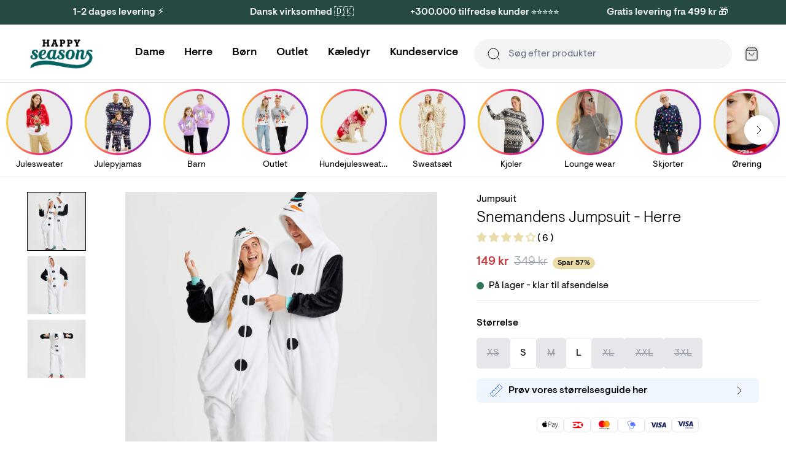

--- FILE ---
content_type: text/html; charset=utf-8
request_url: https://jule-sweaters.dk/products/snemandens-jumpsuit-herre
body_size: 63435
content:
<!doctype html>
<html lang="da">
<head><meta charset="utf-8">
<meta http-equiv="X-UA-Compatible" content="IE=edge">
<meta name="viewport" content="width=device-width,initial-scale=1"><meta name="theme-color" content="#22b573"><link rel="apple-touch-icon" sizes="180x180" href="//jule-sweaters.dk/cdn/shop/files/favicon.png?crop=center&height=180&v=1614312713&width=180">
  <link rel="icon" type="image/png" sizes="32x32" href="//jule-sweaters.dk/cdn/shop/files/favicon.png?crop=center&height=32&v=1614312713&width=32">
  <link rel="icon" type="image/png" sizes="16x16" href="//jule-sweaters.dk/cdn/shop/files/favicon.png?crop=center&height=16&v=1614312713&width=16"><link rel="icon" href="https://cdn.shopify.com/s/files/1/2154/9805/files/favicon.png?v=1614312713" type="image/svg+xml"><meta property="og:url" content="https://jule-sweaters.dk/products/snemandens-jumpsuit-herre">
<meta property="og:site_name" content="Jule-Sweaters">
<meta property="og:type" content="product">
<meta property="og:title" content="Snemandens jumpsuit til herrer: Komfort møder stil | Jule-sweaters">
<meta property="og:description" content="Opdag den komfortable og stilfulde Snemandens jumpsuit til herrer. Fri fragt ved køb over 399,-. Bestil nu!"><meta property="og:image:secure_url" content="https://jule-sweaters.dk/cdn/shop/products/Julesweaters_140922_3734.jpg?crop=center&height=630&v=1663750296&width=1200">
  <meta property="og:image" content="https://jule-sweaters.dk/cdn/shop/products/Julesweaters_140922_3734.jpg?crop=center&height=630&v=1663750296&width=1200">
  <meta content="1200" property="og:image:width">
  <meta content="630" property="og:image:height"><meta property="og:price:amount" content="149,00">
  <meta property="og:price:currency" content="DKK"><meta name="twitter:title" content="Jule-Sweaters">
<meta name="twitter:description" content="Jule-Sweaters"><meta content="https://jule-sweaters.dk/cdn/shop/products/Julesweaters_140922_3734.jpg?crop=center&height=4096&v=1663750296&width=4096" name="twitter:image"><script type="application/ld+json">
{
  "@context": "http://schema.org",
  "@type": "BreadcrumbList",
  "itemListElement": [{
      "@type": "ListItem",
      "position": 1,
      "name": "Forside",
      "item": "https:\/\/jule-sweaters.dk"
    },{
          "@type": "ListItem",
          "position": 2,
          "name": "Snemandens Jumpsuit - Herre",
          "item": "https:\/\/jule-sweaters.dk\/products\/snemandens-jumpsuit-herre"
        }]
}
</script>
<title>Snemandens jumpsuit til herrer</title><meta name="description" content="Opdag den komfortable og stilfulde Snemandens jumpsuit til herrer. Fri fragt ved køb over 399,-. Bestil nu!"><link rel="canonical" href="https://jule-sweaters.dk/products/snemandens-jumpsuit-herre">
<link rel="preload" href="//jule-sweaters.dk/cdn/shop/t/99/assets/visuelt-pro-light.woff2?v=41626514984265491421760624078" as="font" type="font/woff2" crossorigin>
<link rel="preload" href="//jule-sweaters.dk/cdn/shop/t/99/assets/visuelt-pro-regular.woff2?v=25111924970209079141760624078" as="font" type="font/woff2" crossorigin>
<link rel="preload" href="//jule-sweaters.dk/cdn/shop/t/99/assets/visuelt-pro-medium.woff2?v=65526066667118952081760624078" as="font" type="font/woff2" crossorigin>

<style>
  @font-face {
    font-family: 'Visuelt Pro';
    font-style: normal;
    font-weight: 300;
    font-display: swap;
    src:
      url("//jule-sweaters.dk/cdn/shop/t/99/assets/visuelt-pro-light.woff2?v=41626514984265491421760624078"),
      url("//jule-sweaters.dk/cdn/shop/t/99/assets/visuelt-pro-light.woff?v=127309381187032704801760624078");
  }

  @font-face {
    font-family: 'Visuelt Pro';
    font-style: italic;
    font-weight: 300;
    font-display: swap;
    src:
      url("//jule-sweaters.dk/cdn/shop/t/99/assets/visuelt-pro-italic-light.woff2?v=124560185427664627061760624078"),
      url("//jule-sweaters.dk/cdn/shop/t/99/assets/visuelt-pro-italic-light.woff?v=65151619730120217401760624078");
  }

  @font-face {
    font-family: 'Visuelt Pro';
    font-style: normal;
    font-weight: 400;
    font-display: swap;
    src:
      url("//jule-sweaters.dk/cdn/shop/t/99/assets/visuelt-pro-regular.woff2?v=25111924970209079141760624078"),
      url("//jule-sweaters.dk/cdn/shop/t/99/assets/visuelt-pro-regular.woff?v=72485774631731196231760624078");
  }

  @font-face {
    font-family: 'Visuelt Pro';
    font-style: italic;
    font-weight: 400;
    font-display: swap;
    src:
      url("//jule-sweaters.dk/cdn/shop/t/99/assets/visuelt-pro-italic-regular.woff2?v=15654920530155761061760624078"),
      url("//jule-sweaters.dk/cdn/shop/t/99/assets/visuelt-pro-italic-regular.woff?v=108144026252921523371760624078");
  }

  @font-face {
    font-family: 'Visuelt Pro';
    font-style: normal;
    font-weight: 500;
    font-display: swap;
    src:
      url("//jule-sweaters.dk/cdn/shop/t/99/assets/visuelt-pro-medium.woff2?v=65526066667118952081760624078"),
      url("//jule-sweaters.dk/cdn/shop/t/99/assets/visuelt-pro-medium.woff?v=51601736349433794831760624078");
  }

  @font-face {
    font-family: 'Visuelt Pro';
    font-style: italic;
    font-weight: 500;
    font-display: swap;
    src:
      url("//jule-sweaters.dk/cdn/shop/t/99/assets/visuelt-pro-italic-medium.woff2?v=166431644550417513451760624078"),
      url("//jule-sweaters.dk/cdn/shop/t/99/assets/visuelt-pro-italic-medium.woff?v=60991885058329452101760624078");
  }
  }
</style>
<link href="//jule-sweaters.dk/cdn/shop/t/99/assets/app.css?v=19723797415017096671760624078" rel="stylesheet" type="text/css" media="all" /><link href="//jule-sweaters.dk/cdn/shop/t/99/assets/custom.css?v=145161570768641678201762695207" rel="stylesheet" type="text/css" media="all" /><script>
  window.theme = {
    cart: {"note":null,"attributes":{},"original_total_price":0,"total_price":0,"total_discount":0,"total_weight":0.0,"item_count":0,"items":[],"requires_shipping":false,"currency":"DKK","items_subtotal_price":0,"cart_level_discount_applications":[],"checkout_charge_amount":0},
    config: {
      shipping: {
        dailyShippingTimeDefault: 16,
        dailyShippingTimeFriday: 15,
        freeShippingLimit: 49900,
        shippingTimeMax: 2,
        shippingTimeMin: 1,
      },
    },
    icons: {
      cart: `<div class="icon " aria-hidden="true" ><svg viewBox="0 0 24 24" xmlns="http://www.w3.org/2000/svg" fill="none"><path d="M5.52 2.64 3.96 4.72c-.309.412-.463.618-.46.79a.5.5 0 0 0 .192.384C3.828 6 4.085 6 4.6 6h14.8c.515 0 .773 0 .908-.106a.5.5 0 0 0 .192-.384c.003-.172-.151-.378-.46-.79l-1.56-2.08m-12.96 0c.176-.235.264-.352.376-.437a1 1 0 0 1 .33-.165C6.36 2 6.505 2 6.8 2h10.4c.293 0 .44 0 .575.038a1 1 0 0 1 .33.165c.111.085.199.202.375.437m-12.96 0L3.64 5.147c-.237.316-.356.475-.44.649a2 2 0 0 0-.163.487C3 6.473 3 6.671 3 7.067V18.8c0 1.12 0 1.68.218 2.108a2 2 0 0 0 .874.874C4.52 22 5.08 22 6.2 22h11.6c1.12 0 1.68 0 2.108-.218a2 2 0 0 0 .874-.874C21 20.48 21 19.92 21 18.8V7.067c0-.396 0-.594-.037-.784a1.998 1.998 0 0 0-.163-.487c-.084-.174-.203-.333-.44-.65L18.48 2.64M16 10a4 4 0 1 1-8 0"/></svg></div>

`,
      copy: `<div class="icon " aria-hidden="true" ><svg viewBox="0 0 24 24" xmlns="http://www.w3.org/2000/svg" fill="none"><path d="M16 16v2.8c0 1.12 0 1.68-.218 2.108a2 2 0 0 1-.874.874C14.48 22 13.92 22 12.8 22H5.2c-1.12 0-1.68 0-2.108-.218a2 2 0 0 1-.874-.874C2 20.48 2 19.92 2 18.8v-7.6c0-1.12 0-1.68.218-2.108a2 2 0 0 1 .874-.874C3.52 8 4.08 8 5.2 8H8m3.2 8h7.6c1.12 0 1.68 0 2.108-.218a2 2 0 0 0 .874-.874C22 14.48 22 13.92 22 12.8V5.2c0-1.12 0-1.68-.218-2.108a2 2 0 0 0-.874-.874C20.48 2 19.92 2 18.8 2h-7.6c-1.12 0-1.68 0-2.108.218a2 2 0 0 0-.874.874C8 3.52 8 4.08 8 5.2v7.6c0 1.12 0 1.68.218 2.108a2 2 0 0 0 .874.874C9.52 16 10.08 16 11.2 16Z"/></svg></div>

`,
      edit: `<div class="icon " aria-hidden="true" ><svg viewBox="0 0 24 24" xmlns="http://www.w3.org/2000/svg" fill="none"><path d="M11 4H6.8c-1.68 0-2.52 0-3.162.327a3 3 0 0 0-1.311 1.311C2 6.28 2 7.12 2 8.8v8.4c0 1.68 0 2.52.327 3.162a3 3 0 0 0 1.311 1.311C4.28 22 5.12 22 6.8 22h8.4c1.68 0 2.52 0 3.162-.327a3 3 0 0 0 1.311-1.311C20 19.72 20 18.88 20 17.2V13M8 16h1.675c.489 0 .733 0 .963-.055.204-.05.4-.13.579-.24.201-.123.374-.296.72-.642L21.5 5.5a2.121 2.121 0 0 0-3-3l-9.563 9.563c-.346.346-.519.519-.642.72-.11.18-.19.375-.24.579-.055.23-.055.474-.055.963V16Z"/></svg></div>

`,
      loading: `<div class="icon animate-spin" aria-hidden="true" ><svg viewBox="0 0 24 24" xmlns="http://www.w3.org/2000/svg" fill="none"><path d="M3.34 17a4.773 4.773 0 0 1 1.458-6.34l.002-.002a4.778 4.778 0 0 1 5.484.094l3.432 2.496a4.778 4.778 0 0 0 5.485.094l.002-.002A4.77 4.77 0 0 0 20.66 7m-3.658 13.66a4.774 4.774 0 0 1-6.34-1.458l-.002-.003a4.778 4.778 0 0 1 .095-5.484l2.495-3.432a4.778 4.778 0 0 0 .094-5.484l-.004-.002A4.772 4.772 0 0 0 7 3.34M19.07 4.93c3.906 3.905 3.906 10.236 0 14.141-3.905 3.906-10.236 3.906-14.141 0-3.905-3.905-3.905-10.236 0-14.141 3.905-3.905 10.236-3.905 14.141 0Z"/></svg></div>

`,
    },
    moneyFormat: "{{amount_with_comma_separator}} kr",
    stores: [
      
      {
        flagIcon: `

<div class="flag-icon"><svg xmlns="http://www.w3.org/2000/svg" viewBox="0 0 512 512" style="enable-background:new 0 0 512 512" xml:space="preserve"><path style="fill:#ffda44" d="M15.923 345.043C52.094 442.527 145.929 512 256 512s203.906-69.473 240.077-166.957L256 322.783l-240.077 22.26z"/><path d="M256 0C145.929 0 52.094 69.472 15.923 166.957L256 189.217l240.077-22.261C459.906 69.472 366.071 0 256 0z"/><path style="fill:#d80027" d="M15.923 166.957C5.633 194.69 0 224.686 0 256s5.633 61.31 15.923 89.043h480.155C506.368 317.31 512 287.314 512 256s-5.632-61.31-15.923-89.043H15.923z"/></svg></div>
`,
        name: 'Deutschland',
        prettyUrl: 'happyseasons.de',
        shopifyUrl: 'julesweaters-tyskland.myshopify.com',
      },
      {
        flagIcon: `

<div class="flag-icon"><svg xmlns="http://www.w3.org/2000/svg" viewBox="0 0 512 512" style="enable-background:new 0 0 512 512" xml:space="preserve"><circle style="fill:#f0f0f0" cx="256" cy="256" r="256"/><path style="fill:#d80027" d="M200.349 222.609h309.484C493.47 97.002 386.067 0 256 0a256.902 256.902 0 0 0-55.652 6.085v216.524h.001zM133.565 222.608V31.127C63.272 69.481 12.95 139.832 2.167 222.609h131.398v-.001zM133.564 289.391H2.167c10.783 82.777 61.105 153.128 131.398 191.481l-.001-191.481zM200.348 289.392v216.523A256.902 256.902 0 0 0 256 512c130.067 0 237.47-97.002 253.833-222.609H200.348v.001z"/></svg></div>
`,
        name: 'Danmark',
        prettyUrl: 'jule-sweaters.dk',
        shopifyUrl: 'jule-sweaters.myshopify.com',
      },
      {
        flagIcon: `

<div class="flag-icon"><svg xmlns="http://www.w3.org/2000/svg" viewBox="0 0 512 512" style="enable-background:new 0 0 512 512" xml:space="preserve"><circle style="fill:#0052b4" cx="256" cy="256" r="256"/><path style="fill:#ffda44" d="m256.001 100.174 8.289 25.509h26.82l-21.699 15.765 8.289 25.509-21.699-15.766-21.7 15.766 8.289-25.509-21.699-15.765h26.821zM145.814 145.814l23.9 12.176 18.965-18.964-4.197 26.49 23.899 12.177-26.491 4.196-4.196 26.492-12.177-23.899-26.49 4.197 18.965-18.965zM100.175 256l25.509-8.289V220.89l15.764 21.7 25.51-8.289L151.191 256l15.767 21.699-25.51-8.288-15.764 21.699v-26.821zM145.814 366.186l12.177-23.9-18.964-18.965 26.491 4.198 12.175-23.899 4.197 26.491 26.49 4.196-23.896 12.177 4.195 26.49-18.965-18.965zM256.001 411.826l-8.29-25.509h-26.82l21.7-15.765-8.29-25.507 21.7 15.764 21.699-15.764-8.289 25.507 21.699 15.765h-26.821zM366.187 366.186l-23.899-12.176-18.966 18.965 4.197-26.492-23.897-12.176 26.49-4.196 4.196-26.491 12.176 23.899 26.49-4.198-18.965 18.967zM411.826 256l-25.509 8.289v26.821l-15.765-21.7-25.507 8.289L360.81 256l-15.765-21.699 25.508 8.289 15.764-21.7v26.822zM366.187 145.814l-12.177 23.9 18.965 18.965-26.492-4.198-12.175 23.899-4.196-26.491-26.49-4.197 23.897-12.176-4.197-26.489 18.967 18.964z"/></svg></div>
`,
        name: 'Europe',
        prettyUrl: 'christmassweats.com',
        shopifyUrl: 'julesweaters-com.myshopify.com',
      },
      {
        flagIcon: `

<div class="flag-icon"><svg xmlns="http://www.w3.org/2000/svg" viewBox="0 0 512 512" style="enable-background:new 0 0 512 512" xml:space="preserve"><circle style="fill:#f0f0f0" cx="256" cy="256" r="256"/><path style="fill:#d80027" d="M512 256c0-110.071-69.472-203.906-166.957-240.077v480.155C442.528 459.906 512 366.071 512 256z"/><path style="fill:#0052b4" d="M0 256c0 110.071 69.473 203.906 166.957 240.077V15.923C69.473 52.094 0 145.929 0 256z"/></svg></div>
`,
        name: 'France',
        prettyUrl: 'happyseasons.fr',
        shopifyUrl: 'julesweaters-frankrig.myshopify.com',
      },
      {
        flagIcon: `

<div class="flag-icon"><svg xmlns="http://www.w3.org/2000/svg" viewBox="0 0 512 512" style="enable-background:new 0 0 512 512" xml:space="preserve"><circle style="fill:#f0f0f0" cx="256" cy="256" r="256"/><path style="fill:#d80027" d="M512 256c0-110.071-69.472-203.906-166.957-240.077v480.155C442.528 459.906 512 366.071 512 256z"/><path style="fill:#6da544" d="M0 256c0 110.071 69.472 203.906 166.957 240.077V15.923C69.472 52.094 0 145.929 0 256z"/></svg></div>
`,
        name: 'Italia',
        prettyUrl: 'happyseasons.it',
        shopifyUrl: 'julesweaters-italien.myshopify.com',
      },
      {
        flagIcon: `

<div class="flag-icon"><svg xmlns="http://www.w3.org/2000/svg" viewBox="0 0 512 512" style="enable-background:new 0 0 512 512" xml:space="preserve"><circle style="fill:#f0f0f0" cx="256" cy="256" r="256"/><path style="fill:#a2001d" d="M256 0C145.929 0 52.094 69.472 15.923 166.957h480.155C459.906 69.472 366.071 0 256 0z"/><path style="fill:#0052b4" d="M256 512c110.071 0 203.906-69.472 240.077-166.957H15.923C52.094 442.528 145.929 512 256 512z"/></svg></div>
`,
        name: 'Nederland',
        prettyUrl: 'christmassweats.nl',
        shopifyUrl: 'julesweaters-holland.myshopify.com',
      },
      {
        flagIcon: `

<div class="flag-icon"><svg xmlns="http://www.w3.org/2000/svg" viewBox="0 0 512 512" style="enable-background:new 0 0 512 512" xml:space="preserve"><circle style="fill:#f0f0f0" cx="256" cy="256" r="256"/><path style="fill:#d80027" d="M8.819 322.783c14.812 54.959 47.457 102.593 91.355 136.322V322.783H8.819zM233.739 511.026A259.29 259.29 0 0 0 256 512c118.279 0 217.805-80.221 247.181-189.217H233.739v188.243zM503.181 189.217C473.805 80.221 374.279 0 256 0c-7.502 0-14.923.342-22.261.974v188.243h269.442zM100.174 52.895c-43.898 33.73-76.543 81.363-91.355 136.322h91.355V52.895z"/><path style="fill:#0052b4" d="M509.833 222.609H200.348V6.085a254.258 254.258 0 0 0-66.783 25.042v191.481H2.167C.742 233.539 0 244.683 0 256s.742 22.461 2.167 33.391h131.398v191.481a254.258 254.258 0 0 0 66.783 25.042V289.392h309.485C511.256 278.461 512 267.317 512 256s-.744-22.461-2.167-33.391z"/></svg></div>
`,
        name: 'Norge',
        prettyUrl: 'jule-genser.no',
        shopifyUrl: 'jule-genser-no.myshopify.com',
      },
      {
        flagIcon: `

<div class="flag-icon"><svg xmlns="http://www.w3.org/2000/svg" viewBox="0 0 512 512" style="enable-background:new 0 0 512 512" xml:space="preserve"><circle style="fill:#ffda44" cx="256" cy="256" r="256"/><path style="fill:#0052b4" d="M200.349 222.609h309.484C493.47 97.002 386.067 0 256 0a256.902 256.902 0 0 0-55.652 6.085v216.524h.001zM133.565 222.608V31.127C63.271 69.481 12.95 139.832 2.167 222.609h131.398v-.001zM133.564 289.391H2.167c10.783 82.777 61.104 153.128 131.398 191.481l-.001-191.481zM200.348 289.392v216.523A256.902 256.902 0 0 0 256 512c130.067 0 237.47-97.002 253.833-222.609H200.348v.001z"/></svg></div>
`,
        name: 'Sverige',
        prettyUrl: 'happyseasons.se',
        shopifyUrl: 'julesweaters-sverige.myshopify.com',
      },
      {
        flagIcon: `

<div class="flag-icon"><svg xmlns="http://www.w3.org/2000/svg" shape-rendering="geometricPrecision" text-rendering="geometricPrecision" image-rendering="optimizeQuality" fill-rule="evenodd" clip-rule="evenodd" viewBox="0 0 512 512"><g fill-rule="nonzero"><path fill="#999" d="M256 0c70.68 0 134.69 28.66 181.01 74.99C483.34 121.31 512 185.32 512 256c0 70.68-28.66 134.69-74.99 181.01C390.69 483.34 326.68 512 256 512c-70.68 0-134.69-28.66-181.01-74.99C28.66 390.69 0 326.68 0 256c0-70.68 28.66-134.69 74.99-181.01C121.31 28.66 185.32 0 256 0z"/><path fill="#fff" d="M256 19.48c65.3 0 124.46 26.48 167.25 69.27l1.09 1.18c42.14 42.71 68.18 101.37 68.18 166.06 0 65.31-26.5 124.46-69.29 167.25l-1.18 1.09c-42.73 42.16-101.4 68.19-166.05 68.19-65.23 0-124.37-26.51-167.18-69.33-42.84-42.74-69.33-101.89-69.33-167.2 0-65.31 26.48-124.45 69.27-167.24C131.55 45.96 190.7 19.48 256 19.48z"/><path fill="red" d="M256 39.59c119.52 0 216.41 96.89 216.41 216.4 0 119.52-96.89 216.42-216.41 216.42-119.51 0-216.4-96.9-216.4-216.42 0-119.51 96.89-216.4 216.4-216.4z"/><path fill="#fff" d="M226.33 148.81h64.54v75.34h75.34v64.55h-75.34v75.33h-64.54V288.7h-75.34v-64.55h75.34z"/></g></svg></div>
`,
        name: 'Switzerland',
        prettyUrl: 'happyseasons.ch',
        shopifyUrl: 'christmas-sweats-ch.myshopify.com',
      },
    ],
    strings: {
      newsletter: {
        alreadySubscribed: "Email-addressen er allerede i brug",
      },
      product: {
        bulk: {
          selectAmount: "Vælg antal"
        },
        form: {
          addToCart: "Tilføj til kurv",
          freeShippingConditioned: "\u003cstrong\u003eVil du have gratis fragt? \u003c\/strong\u003e  Køb for %amount% mere",
          freeShippingEarned: "\u003cstrong\u003eDu har opnået gratis fragt!\u003c\/strong\u003e",
          preorder: "Forudbestil til d. 6 Juni",
          selectOption: "Vælg {{ option }}",
          soldOut: "Udsolgt",
          unavailable: "Ikke tilgængelig",
          bulkSizeNotReached: "Vælg {{ amount }} flere",
          bulkSizeExceeded: "Vælg {{ amount }} færre",
        },
        options: {
          sizeSelected: "\u003cstrong\u003eStørrelse:\u003c\/strong\u003e %selectedValue%",
        },
        shipping: {
          expectedDelivery: "Du modtager din pakke \u003cstrong\u003e%expectedDate%\u003c\/strong\u003e",
          orderBefore: "Hvis du bestiller inden \u003cstrong\u003e%hours%t, %minutes%m, %seconds%s\u003c\/strong\u003e",
        },
        stock: {
          variantInStock: "På lager - klar til afsendelse",
          variantInStockLimited: "%count% på lager - klar til afsendelse",
          variantSoldOut: "%variantName% er udsolgt",
        },
      },
      quiz: {
        copied: "Kopieret",
      },
      search: {
        collections: "Kategorier",
        noResults: "Ingen resultater for \"%terms%\"",
        popularCollections: "Populære kategorier",
        popularProducts: "Populære produkter",
        products: "Produkter",
        productsViewedPlural: "Du har set \u003cstrong\u003e%count%\u003c\/strong\u003e af \u003cstrong\u003e%total%\u003c\/strong\u003e produkter",
        productsViewedSingle: "Du har set \u003cstrong\u003e%count%\u003c\/strong\u003e af \u003cstrong\u003e%total%\u003c\/strong\u003e produkt",
        viewAll: "Se alle %count% resultater",
        viewMoreProducts: "Vis flere produkter",
      },
    },
    templates: {
      savePercentageBadge: '<span class="px-2 py-1 rounded-full text-xs bg-yellow pi-save font-medium">Spar %amount%%</span>',
    },
  };
</script>
<script src="//jule-sweaters.dk/cdn/shop/t/99/assets/shared.js?v=168722050416489349641760624078" async></script>
<script src="//jule-sweaters.dk/cdn/shop/t/99/assets/app.js?v=38758642981354258191760624078" async></script><script src="//jule-sweaters.dk/cdn/shop/t/99/assets/product.js?v=87874743802622912171760624078" async></script>
    <script src="//jule-sweaters.dk/cdn/shop/t/99/assets/product-bundle.js?v=80926929762552902021760624078" async></script><!-- Easysize start -->
  <script>
    const productData = {"id":6710357098551,"title":"Snemandens Jumpsuit - Herre","handle":"snemandens-jumpsuit-herre","description":"\u003cp\u003e\u003cspan style=\"color: #000000;\"\u003e\u003cstrong\u003eDette produkt er lige dig, hvis du elsker:\u003c\/strong\u003e \u003c\/span\u003e\u003c\/p\u003e\n\u003col\u003e\n\u003cli style=\"color: #000000;\"\u003e\u003cspan style=\"color: #000000;\"\u003eDet blødeste materiale, der føles som en sky.\u003c\/span\u003e\u003c\/li\u003e\n\u003cli style=\"color: #000000;\"\u003e\u003cspan style=\"color: #000000;\"\u003eEn sjov jumpsuit, som kommer i alle størrelser. \u003c\/span\u003e\u003c\/li\u003e\n\u003cli style=\"color: #000000;\"\u003e\u003cspan style=\"color: #000000;\"\u003eAt få et varmt, behageligt kram. \u003c\/span\u003e\u003c\/li\u003e\n\u003cli style=\"color: #000000;\"\u003e\u003cspan style=\"color: #000000;\"\u003e Nem ombytning og retur.\u003c\/span\u003e\u003c\/li\u003e\n\u003c\/ol\u003e\n\u003cp\u003eJulens hyggeligste jumpsuit er landet.\u003c\/p\u003e\n\u003cp\u003eDet her jumpsuit er perfekt til hyggesøndag - hvor man ønsker at være smørret ind i alverdens lækre materiale fra top til tå!\u003cbr\u003e\u003cbr\u003eMaterialet er 100% polyester \u003cbr\u003e\u003cbr\u003e\u003cstrong\u003eStørrelsesguide\u003c\/strong\u003e\u003cbr\u003ePrøv vores størrelsesguide - og find din helt perfekte størrelse. \u003cbr\u003eJumpsuits til børn er en smule store i størrelsen. Det anbefales derfor at gå en størrelse ned.\u003cbr\u003e\u003cbr\u003eVaskes ved 30ºC.\u003c\/p\u003e","published_at":"2022-10-16T21:41:49+02:00","created_at":"2022-09-21T10:51:36+02:00","vendor":"Christmas Sweats ApS","type":"Jumpsuit","tags":["color_Hvid","color_Hvit","color_Vit","color_Weiß","Jumpsuit","Men","Outlet","Pakkecenter","USP_SALE","wash_30_acrylic"],"price":14900,"price_min":14900,"price_max":14900,"available":true,"price_varies":false,"compare_at_price":34900,"compare_at_price_min":34900,"compare_at_price_max":34900,"compare_at_price_varies":false,"variants":[{"id":39944924266551,"title":"XS","option1":"XS","option2":null,"option3":null,"sku":"22ACCA9-XS","requires_shipping":true,"taxable":true,"featured_image":null,"available":false,"name":"Snemandens Jumpsuit - Herre - XS","public_title":"XS","options":["XS"],"price":14900,"weight":350,"compare_at_price":34900,"inventory_quantity":0,"inventory_management":"shopify","inventory_policy":"deny","barcode":"5740009920224","requires_selling_plan":false,"selling_plan_allocations":[],"quantity_rule":{"min":1,"max":null,"increment":1}},{"id":39944924299319,"title":"S","option1":"S","option2":null,"option3":null,"sku":"22ACCA9-S","requires_shipping":true,"taxable":true,"featured_image":null,"available":true,"name":"Snemandens Jumpsuit - Herre - S","public_title":"S","options":["S"],"price":14900,"weight":350,"compare_at_price":34900,"inventory_quantity":5,"inventory_management":"shopify","inventory_policy":"deny","barcode":"5740009920231","requires_selling_plan":false,"selling_plan_allocations":[],"quantity_rule":{"min":1,"max":null,"increment":1}},{"id":39944924332087,"title":"M","option1":"M","option2":null,"option3":null,"sku":"22ACCA9-M","requires_shipping":true,"taxable":true,"featured_image":null,"available":false,"name":"Snemandens Jumpsuit - Herre - M","public_title":"M","options":["M"],"price":14900,"weight":350,"compare_at_price":34900,"inventory_quantity":0,"inventory_management":"shopify","inventory_policy":"deny","barcode":"5740009920248","requires_selling_plan":false,"selling_plan_allocations":[],"quantity_rule":{"min":1,"max":null,"increment":1}},{"id":39944924364855,"title":"L","option1":"L","option2":null,"option3":null,"sku":"22ACCA9-L","requires_shipping":true,"taxable":true,"featured_image":null,"available":true,"name":"Snemandens Jumpsuit - Herre - L","public_title":"L","options":["L"],"price":14900,"weight":350,"compare_at_price":34900,"inventory_quantity":6,"inventory_management":"shopify","inventory_policy":"deny","barcode":"5740009920255","requires_selling_plan":false,"selling_plan_allocations":[],"quantity_rule":{"min":1,"max":null,"increment":1}},{"id":39944924397623,"title":"XL","option1":"XL","option2":null,"option3":null,"sku":"22ACCA9-XL","requires_shipping":true,"taxable":true,"featured_image":null,"available":false,"name":"Snemandens Jumpsuit - Herre - XL","public_title":"XL","options":["XL"],"price":14900,"weight":350,"compare_at_price":34900,"inventory_quantity":0,"inventory_management":"shopify","inventory_policy":"deny","barcode":"5740009920262","requires_selling_plan":false,"selling_plan_allocations":[],"quantity_rule":{"min":1,"max":null,"increment":1}},{"id":39944924430391,"title":"XXL","option1":"XXL","option2":null,"option3":null,"sku":"22ACCA9-XXL","requires_shipping":true,"taxable":true,"featured_image":null,"available":false,"name":"Snemandens Jumpsuit - Herre - XXL","public_title":"XXL","options":["XXL"],"price":14900,"weight":350,"compare_at_price":34900,"inventory_quantity":0,"inventory_management":"shopify","inventory_policy":"deny","barcode":"5740009920279","requires_selling_plan":false,"selling_plan_allocations":[],"quantity_rule":{"min":1,"max":null,"increment":1}},{"id":39944924463159,"title":"3XL","option1":"3XL","option2":null,"option3":null,"sku":"22ACCA9-3XL","requires_shipping":true,"taxable":true,"featured_image":null,"available":false,"name":"Snemandens Jumpsuit - Herre - 3XL","public_title":"3XL","options":["3XL"],"price":14900,"weight":350,"compare_at_price":34900,"inventory_quantity":0,"inventory_management":"shopify","inventory_policy":"deny","barcode":"5740009920286","requires_selling_plan":false,"selling_plan_allocations":[],"quantity_rule":{"min":1,"max":null,"increment":1}}],"images":["\/\/jule-sweaters.dk\/cdn\/shop\/products\/Julesweaters_140922_3734.jpg?v=1663750296","\/\/jule-sweaters.dk\/cdn\/shop\/products\/Julesweaters_140922_3756.jpg?v=1663750296","\/\/jule-sweaters.dk\/cdn\/shop\/products\/Julesweaters_140922_3759.jpg?v=1663750296"],"featured_image":"\/\/jule-sweaters.dk\/cdn\/shop\/products\/Julesweaters_140922_3734.jpg?v=1663750296","options":["Size"],"media":[{"alt":"En mand og en kvinde i hvide jumpsuits, der ligner snemænd.","id":21772096700471,"position":1,"preview_image":{"aspect_ratio":0.667,"height":4547,"width":3033,"src":"\/\/jule-sweaters.dk\/cdn\/shop\/products\/Julesweaters_140922_3734.jpg?v=1663750296"},"aspect_ratio":0.667,"height":4547,"media_type":"image","src":"\/\/jule-sweaters.dk\/cdn\/shop\/products\/Julesweaters_140922_3734.jpg?v=1663750296","width":3033},{"alt":"En smilende mand iført en hvid jumpsuit.","id":21772096733239,"position":2,"preview_image":{"aspect_ratio":0.667,"height":4547,"width":3033,"src":"\/\/jule-sweaters.dk\/cdn\/shop\/products\/Julesweaters_140922_3756.jpg?v=1663750296"},"aspect_ratio":0.667,"height":4547,"media_type":"image","src":"\/\/jule-sweaters.dk\/cdn\/shop\/products\/Julesweaters_140922_3756.jpg?v=1663750296","width":3033},{"alt":"En poserende mand i en hvis jumpsuit med juletema.","id":21772096766007,"position":3,"preview_image":{"aspect_ratio":0.667,"height":4547,"width":3033,"src":"\/\/jule-sweaters.dk\/cdn\/shop\/products\/Julesweaters_140922_3759.jpg?v=1663750296"},"aspect_ratio":0.667,"height":4547,"media_type":"image","src":"\/\/jule-sweaters.dk\/cdn\/shop\/products\/Julesweaters_140922_3759.jpg?v=1663750296","width":3033}],"requires_selling_plan":false,"selling_plan_groups":[],"content":"\u003cp\u003e\u003cspan style=\"color: #000000;\"\u003e\u003cstrong\u003eDette produkt er lige dig, hvis du elsker:\u003c\/strong\u003e \u003c\/span\u003e\u003c\/p\u003e\n\u003col\u003e\n\u003cli style=\"color: #000000;\"\u003e\u003cspan style=\"color: #000000;\"\u003eDet blødeste materiale, der føles som en sky.\u003c\/span\u003e\u003c\/li\u003e\n\u003cli style=\"color: #000000;\"\u003e\u003cspan style=\"color: #000000;\"\u003eEn sjov jumpsuit, som kommer i alle størrelser. \u003c\/span\u003e\u003c\/li\u003e\n\u003cli style=\"color: #000000;\"\u003e\u003cspan style=\"color: #000000;\"\u003eAt få et varmt, behageligt kram. \u003c\/span\u003e\u003c\/li\u003e\n\u003cli style=\"color: #000000;\"\u003e\u003cspan style=\"color: #000000;\"\u003e Nem ombytning og retur.\u003c\/span\u003e\u003c\/li\u003e\n\u003c\/ol\u003e\n\u003cp\u003eJulens hyggeligste jumpsuit er landet.\u003c\/p\u003e\n\u003cp\u003eDet her jumpsuit er perfekt til hyggesøndag - hvor man ønsker at være smørret ind i alverdens lækre materiale fra top til tå!\u003cbr\u003e\u003cbr\u003eMaterialet er 100% polyester \u003cbr\u003e\u003cbr\u003e\u003cstrong\u003eStørrelsesguide\u003c\/strong\u003e\u003cbr\u003ePrøv vores størrelsesguide - og find din helt perfekte størrelse. \u003cbr\u003eJumpsuits til børn er en smule store i størrelsen. Det anbefales derfor at gå en størrelse ned.\u003cbr\u003e\u003cbr\u003eVaskes ved 30ºC.\u003c\/p\u003e"};
    const productGender = productData.title.toLowerCase().includes('Herre'.toLowerCase()) ? 'm' : 'f';

    window.easysize_globals = {
      product_gender: productGender,
    };
  </script>
  <!-- Easysize end --><script defer src="https://t.adii.se/init.js"></script><script>window.performance && window.performance.mark && window.performance.mark('shopify.content_for_header.start');</script><meta name="google-site-verification" content="K056v82sLF01Opk1FwLbUhB3Mo8Vhz2ZQSy5MFEqdnQ">
<meta name="facebook-domain-verification" content="ecz1dpd6fv0fs2hif4qvn8n9bz25nr">
<meta id="shopify-digital-wallet" name="shopify-digital-wallet" content="/21549805/digital_wallets/dialog">
<link rel="alternate" type="application/json+oembed" href="https://jule-sweaters.dk/products/snemandens-jumpsuit-herre.oembed">
<script async="async" src="/checkouts/internal/preloads.js?locale=da-DK"></script>
<script id="shopify-features" type="application/json">{"accessToken":"fdd2ec702b7ed8e34ed51117ffe0b27f","betas":["rich-media-storefront-analytics"],"domain":"jule-sweaters.dk","predictiveSearch":true,"shopId":21549805,"locale":"da"}</script>
<script>var Shopify = Shopify || {};
Shopify.shop = "jule-sweaters.myshopify.com";
Shopify.locale = "da";
Shopify.currency = {"active":"DKK","rate":"1.0"};
Shopify.country = "DK";
Shopify.theme = {"name":"Chris - CTA test","id":181945500029,"schema_name":"Julesweaters","schema_version":"1.0","theme_store_id":796,"role":"main"};
Shopify.theme.handle = "null";
Shopify.theme.style = {"id":null,"handle":null};
Shopify.cdnHost = "jule-sweaters.dk/cdn";
Shopify.routes = Shopify.routes || {};
Shopify.routes.root = "/";</script>
<script type="module">!function(o){(o.Shopify=o.Shopify||{}).modules=!0}(window);</script>
<script>!function(o){function n(){var o=[];function n(){o.push(Array.prototype.slice.apply(arguments))}return n.q=o,n}var t=o.Shopify=o.Shopify||{};t.loadFeatures=n(),t.autoloadFeatures=n()}(window);</script>
<script id="shop-js-analytics" type="application/json">{"pageType":"product"}</script>
<script defer="defer" async type="module" src="//jule-sweaters.dk/cdn/shopifycloud/shop-js/modules/v2/client.init-shop-cart-sync_BWUFHQxD.da.esm.js"></script>
<script defer="defer" async type="module" src="//jule-sweaters.dk/cdn/shopifycloud/shop-js/modules/v2/chunk.common_CxPaeDJ-.esm.js"></script>
<script defer="defer" async type="module" src="//jule-sweaters.dk/cdn/shopifycloud/shop-js/modules/v2/chunk.modal_DY3Xiats.esm.js"></script>
<script type="module">
  await import("//jule-sweaters.dk/cdn/shopifycloud/shop-js/modules/v2/client.init-shop-cart-sync_BWUFHQxD.da.esm.js");
await import("//jule-sweaters.dk/cdn/shopifycloud/shop-js/modules/v2/chunk.common_CxPaeDJ-.esm.js");
await import("//jule-sweaters.dk/cdn/shopifycloud/shop-js/modules/v2/chunk.modal_DY3Xiats.esm.js");

  window.Shopify.SignInWithShop?.initShopCartSync?.({"fedCMEnabled":true,"windoidEnabled":true});

</script>
<script>(function() {
  var isLoaded = false;
  function asyncLoad() {
    if (isLoaded) return;
    isLoaded = true;
    var urls = ["https:\/\/d23dclunsivw3h.cloudfront.net\/redirect-app.js?shop=jule-sweaters.myshopify.com","https:\/\/feed.omegacommerce.com\/js\/init.js?shop=jule-sweaters.myshopify.com","https:\/\/intg.snapchat.com\/shopify\/shopify-scevent.js?id=6da90f67-eab7-4ffc-b37e-9c3392c30b3a\u0026shop=jule-sweaters.myshopify.com","https:\/\/cdn.nfcube.com\/instafeed-d90660215d81014ba758eadfea4e3bde.js?shop=jule-sweaters.myshopify.com","https:\/\/scripts.makeinfluence.com\/integrations\/951d5488-c221-11ea-a071-9681f5067383.js?shop=jule-sweaters.myshopify.com","https:\/\/api.reaktion.com\/assets\/tracking\/store.js?s=XZ1u63V8pvLG0mCXAauR1BtpLC9mrBLX\u0026shop=jule-sweaters.myshopify.com","\/\/cdn.shopify.com\/proxy\/b8aedc9b40931f3321b8dbfb4a7c81e0ea6d4ebea7cb0526ae1a6e7382e896db\/api.kimonix.com\/kimonix_analytics.js?shop=jule-sweaters.myshopify.com\u0026sp-cache-control=cHVibGljLCBtYXgtYWdlPTkwMA","\/\/cdn.shopify.com\/proxy\/b664648779675d04002203e56cc3db329af962906b51a631c0f9e553fc82d595\/api.kimonix.com\/kimonix_void_script.js?shop=jule-sweaters.myshopify.com\u0026sp-cache-control=cHVibGljLCBtYXgtYWdlPTkwMA"];
    for (var i = 0; i < urls.length; i++) {
      var s = document.createElement('script');
      s.type = 'text/javascript';
      s.async = true;
      s.src = urls[i];
      var x = document.getElementsByTagName('script')[0];
      x.parentNode.insertBefore(s, x);
    }
  };
  if(window.attachEvent) {
    window.attachEvent('onload', asyncLoad);
  } else {
    window.addEventListener('load', asyncLoad, false);
  }
})();</script>
<script id="__st">var __st={"a":21549805,"offset":3600,"reqid":"fa52ff58-0606-4142-8052-71325ecab2b9-1770039074","pageurl":"jule-sweaters.dk\/products\/snemandens-jumpsuit-herre","u":"2947a4d15900","p":"product","rtyp":"product","rid":6710357098551};</script>
<script>window.ShopifyPaypalV4VisibilityTracking = true;</script>
<script id="captcha-bootstrap">!function(){'use strict';const t='contact',e='account',n='new_comment',o=[[t,t],['blogs',n],['comments',n],[t,'customer']],c=[[e,'customer_login'],[e,'guest_login'],[e,'recover_customer_password'],[e,'create_customer']],r=t=>t.map((([t,e])=>`form[action*='/${t}']:not([data-nocaptcha='true']) input[name='form_type'][value='${e}']`)).join(','),a=t=>()=>t?[...document.querySelectorAll(t)].map((t=>t.form)):[];function s(){const t=[...o],e=r(t);return a(e)}const i='password',u='form_key',d=['recaptcha-v3-token','g-recaptcha-response','h-captcha-response',i],f=()=>{try{return window.sessionStorage}catch{return}},m='__shopify_v',_=t=>t.elements[u];function p(t,e,n=!1){try{const o=window.sessionStorage,c=JSON.parse(o.getItem(e)),{data:r}=function(t){const{data:e,action:n}=t;return t[m]||n?{data:e,action:n}:{data:t,action:n}}(c);for(const[e,n]of Object.entries(r))t.elements[e]&&(t.elements[e].value=n);n&&o.removeItem(e)}catch(o){console.error('form repopulation failed',{error:o})}}const l='form_type',E='cptcha';function T(t){t.dataset[E]=!0}const w=window,h=w.document,L='Shopify',v='ce_forms',y='captcha';let A=!1;((t,e)=>{const n=(g='f06e6c50-85a8-45c8-87d0-21a2b65856fe',I='https://cdn.shopify.com/shopifycloud/storefront-forms-hcaptcha/ce_storefront_forms_captcha_hcaptcha.v1.5.2.iife.js',D={infoText:'Beskyttet af hCaptcha',privacyText:'Beskyttelse af persondata',termsText:'Vilkår'},(t,e,n)=>{const o=w[L][v],c=o.bindForm;if(c)return c(t,g,e,D).then(n);var r;o.q.push([[t,g,e,D],n]),r=I,A||(h.body.append(Object.assign(h.createElement('script'),{id:'captcha-provider',async:!0,src:r})),A=!0)});var g,I,D;w[L]=w[L]||{},w[L][v]=w[L][v]||{},w[L][v].q=[],w[L][y]=w[L][y]||{},w[L][y].protect=function(t,e){n(t,void 0,e),T(t)},Object.freeze(w[L][y]),function(t,e,n,w,h,L){const[v,y,A,g]=function(t,e,n){const i=e?o:[],u=t?c:[],d=[...i,...u],f=r(d),m=r(i),_=r(d.filter((([t,e])=>n.includes(e))));return[a(f),a(m),a(_),s()]}(w,h,L),I=t=>{const e=t.target;return e instanceof HTMLFormElement?e:e&&e.form},D=t=>v().includes(t);t.addEventListener('submit',(t=>{const e=I(t);if(!e)return;const n=D(e)&&!e.dataset.hcaptchaBound&&!e.dataset.recaptchaBound,o=_(e),c=g().includes(e)&&(!o||!o.value);(n||c)&&t.preventDefault(),c&&!n&&(function(t){try{if(!f())return;!function(t){const e=f();if(!e)return;const n=_(t);if(!n)return;const o=n.value;o&&e.removeItem(o)}(t);const e=Array.from(Array(32),(()=>Math.random().toString(36)[2])).join('');!function(t,e){_(t)||t.append(Object.assign(document.createElement('input'),{type:'hidden',name:u})),t.elements[u].value=e}(t,e),function(t,e){const n=f();if(!n)return;const o=[...t.querySelectorAll(`input[type='${i}']`)].map((({name:t})=>t)),c=[...d,...o],r={};for(const[a,s]of new FormData(t).entries())c.includes(a)||(r[a]=s);n.setItem(e,JSON.stringify({[m]:1,action:t.action,data:r}))}(t,e)}catch(e){console.error('failed to persist form',e)}}(e),e.submit())}));const S=(t,e)=>{t&&!t.dataset[E]&&(n(t,e.some((e=>e===t))),T(t))};for(const o of['focusin','change'])t.addEventListener(o,(t=>{const e=I(t);D(e)&&S(e,y())}));const B=e.get('form_key'),M=e.get(l),P=B&&M;t.addEventListener('DOMContentLoaded',(()=>{const t=y();if(P)for(const e of t)e.elements[l].value===M&&p(e,B);[...new Set([...A(),...v().filter((t=>'true'===t.dataset.shopifyCaptcha))])].forEach((e=>S(e,t)))}))}(h,new URLSearchParams(w.location.search),n,t,e,['guest_login'])})(!0,!0)}();</script>
<script integrity="sha256-4kQ18oKyAcykRKYeNunJcIwy7WH5gtpwJnB7kiuLZ1E=" data-source-attribution="shopify.loadfeatures" defer="defer" src="//jule-sweaters.dk/cdn/shopifycloud/storefront/assets/storefront/load_feature-a0a9edcb.js" crossorigin="anonymous"></script>
<script data-source-attribution="shopify.dynamic_checkout.dynamic.init">var Shopify=Shopify||{};Shopify.PaymentButton=Shopify.PaymentButton||{isStorefrontPortableWallets:!0,init:function(){window.Shopify.PaymentButton.init=function(){};var t=document.createElement("script");t.src="https://jule-sweaters.dk/cdn/shopifycloud/portable-wallets/latest/portable-wallets.da.js",t.type="module",document.head.appendChild(t)}};
</script>
<script data-source-attribution="shopify.dynamic_checkout.buyer_consent">
  function portableWalletsHideBuyerConsent(e){var t=document.getElementById("shopify-buyer-consent"),n=document.getElementById("shopify-subscription-policy-button");t&&n&&(t.classList.add("hidden"),t.setAttribute("aria-hidden","true"),n.removeEventListener("click",e))}function portableWalletsShowBuyerConsent(e){var t=document.getElementById("shopify-buyer-consent"),n=document.getElementById("shopify-subscription-policy-button");t&&n&&(t.classList.remove("hidden"),t.removeAttribute("aria-hidden"),n.addEventListener("click",e))}window.Shopify?.PaymentButton&&(window.Shopify.PaymentButton.hideBuyerConsent=portableWalletsHideBuyerConsent,window.Shopify.PaymentButton.showBuyerConsent=portableWalletsShowBuyerConsent);
</script>
<script data-source-attribution="shopify.dynamic_checkout.cart.bootstrap">document.addEventListener("DOMContentLoaded",(function(){function t(){return document.querySelector("shopify-accelerated-checkout-cart, shopify-accelerated-checkout")}if(t())Shopify.PaymentButton.init();else{new MutationObserver((function(e,n){t()&&(Shopify.PaymentButton.init(),n.disconnect())})).observe(document.body,{childList:!0,subtree:!0})}}));
</script>

<script>window.performance && window.performance.mark && window.performance.mark('shopify.content_for_header.end');</script>

    <script>
function feedback() {
  const p = window.Shopify.customerPrivacy;
  console.log(`Tracking ${p.userCanBeTracked() ? "en" : "dis"}abled`);
}
window.Shopify.loadFeatures(
  [
    {
      name: "consent-tracking-api",
      version: "0.1",
    },
  ],
  function (error) {
    if (error) throw error;
    if ("Cookiebot" in window)
      window.Shopify.customerPrivacy.setTrackingConsent({
        "analytics": false,
        "marketing": false,
        "preferences": false,
        "sale_of_data": false,
      }, () => console.log("Awaiting consent")
    );
  }
);

window.addEventListener("CookiebotOnConsentReady", function () {
  const C = Cookiebot.consent,
      existConsentShopify = setInterval(function () {
        if (window.Shopify.customerPrivacy) {
          clearInterval(existConsentShopify);
          window.Shopify.customerPrivacy.setTrackingConsent({
            "analytics": C["statistics"],
            "marketing": C["marketing"],
            "preferences": C["preferences"],
            "sale_of_data": C["marketing"],
          }, () => console.log("Consent captured"))
        }
      }, 100);
});
</script>
<!-- BEGIN app block: shopify://apps/klaviyo-email-marketing-sms/blocks/klaviyo-onsite-embed/2632fe16-c075-4321-a88b-50b567f42507 -->












  <script async src="https://static.klaviyo.com/onsite/js/VqSkAc/klaviyo.js?company_id=VqSkAc"></script>
  <script>!function(){if(!window.klaviyo){window._klOnsite=window._klOnsite||[];try{window.klaviyo=new Proxy({},{get:function(n,i){return"push"===i?function(){var n;(n=window._klOnsite).push.apply(n,arguments)}:function(){for(var n=arguments.length,o=new Array(n),w=0;w<n;w++)o[w]=arguments[w];var t="function"==typeof o[o.length-1]?o.pop():void 0,e=new Promise((function(n){window._klOnsite.push([i].concat(o,[function(i){t&&t(i),n(i)}]))}));return e}}})}catch(n){window.klaviyo=window.klaviyo||[],window.klaviyo.push=function(){var n;(n=window._klOnsite).push.apply(n,arguments)}}}}();</script>

  
    <script id="viewed_product">
      if (item == null) {
        var _learnq = _learnq || [];

        var MetafieldReviews = null
        var MetafieldYotpoRating = null
        var MetafieldYotpoCount = null
        var MetafieldLooxRating = null
        var MetafieldLooxCount = null
        var okendoProduct = null
        var okendoProductReviewCount = null
        var okendoProductReviewAverageValue = null
        try {
          // The following fields are used for Customer Hub recently viewed in order to add reviews.
          // This information is not part of __kla_viewed. Instead, it is part of __kla_viewed_reviewed_items
          MetafieldReviews = {"rating":{"scale_min":"1.0","scale_max":"5.0","value":"4.0"},"rating_count":6};
          MetafieldYotpoRating = null
          MetafieldYotpoCount = null
          MetafieldLooxRating = null
          MetafieldLooxCount = null

          okendoProduct = null
          // If the okendo metafield is not legacy, it will error, which then requires the new json formatted data
          if (okendoProduct && 'error' in okendoProduct) {
            okendoProduct = null
          }
          okendoProductReviewCount = okendoProduct ? okendoProduct.reviewCount : null
          okendoProductReviewAverageValue = okendoProduct ? okendoProduct.reviewAverageValue : null
        } catch (error) {
          console.error('Error in Klaviyo onsite reviews tracking:', error);
        }

        var item = {
          Name: "Snemandens Jumpsuit - Herre",
          ProductID: 6710357098551,
          Categories: ["Alle produkter","BLACK WEEK","Julepyjamas herre","Juletøj","Jumpsuit","Udsalg"],
          ImageURL: "https://jule-sweaters.dk/cdn/shop/products/Julesweaters_140922_3734_grande.jpg?v=1663750296",
          URL: "https://jule-sweaters.dk/products/snemandens-jumpsuit-herre",
          Brand: "Christmas Sweats ApS",
          Price: "149,00 kr",
          Value: "149,00",
          CompareAtPrice: "349,00 kr"
        };
        _learnq.push(['track', 'Viewed Product', item]);
        _learnq.push(['trackViewedItem', {
          Title: item.Name,
          ItemId: item.ProductID,
          Categories: item.Categories,
          ImageUrl: item.ImageURL,
          Url: item.URL,
          Metadata: {
            Brand: item.Brand,
            Price: item.Price,
            Value: item.Value,
            CompareAtPrice: item.CompareAtPrice
          },
          metafields:{
            reviews: MetafieldReviews,
            yotpo:{
              rating: MetafieldYotpoRating,
              count: MetafieldYotpoCount,
            },
            loox:{
              rating: MetafieldLooxRating,
              count: MetafieldLooxCount,
            },
            okendo: {
              rating: okendoProductReviewAverageValue,
              count: okendoProductReviewCount,
            }
          }
        }]);
      }
    </script>
  




  <script>
    window.klaviyoReviewsProductDesignMode = false
  </script>







<!-- END app block --><!-- BEGIN app block: shopify://apps/smart-filter-search/blocks/app-embed/5cc1944c-3014-4a2a-af40-7d65abc0ef73 -->
<!-- END app block --><!-- BEGIN app block: shopify://apps/judge-me-reviews/blocks/judgeme_core/61ccd3b1-a9f2-4160-9fe9-4fec8413e5d8 --><!-- Start of Judge.me Core -->






<link rel="dns-prefetch" href="https://cdnwidget.judge.me">
<link rel="dns-prefetch" href="https://cdn.judge.me">
<link rel="dns-prefetch" href="https://cdn1.judge.me">
<link rel="dns-prefetch" href="https://api.judge.me">

<script data-cfasync='false' class='jdgm-settings-script'>window.jdgmSettings={"pagination":5,"disable_web_reviews":false,"badge_no_review_text":"Ingen anmeldelser","badge_n_reviews_text":" ( {{ n }} )","badge_star_color":"#F8CA0C","hide_badge_preview_if_no_reviews":true,"badge_hide_text":false,"enforce_center_preview_badge":false,"widget_title":"Kundeanmeldelser","widget_open_form_text":"Skriv en anmeldelse","widget_close_form_text":"Annuller anmeldelse","widget_refresh_page_text":"Opdater siden","widget_summary_text":"Baseret på {{ number_of_reviews }} anmeldelse/anmeldelser","widget_no_review_text":"Vær den første til at skrive en anmeldelse","widget_name_field_text":"Visningsnavn","widget_verified_name_field_text":"Verificeret navn (offentligt)","widget_name_placeholder_text":"Visningsnavn","widget_required_field_error_text":"Dette felt er påkrævet.","widget_email_field_text":"E-mailadresse","widget_verified_email_field_text":"Verificeret email (privat, kan ikke redigeres)","widget_email_placeholder_text":"Din e-mailadresse","widget_email_field_error_text":"Indtast venligst en gyldig e-mailadresse.","widget_rating_field_text":"Vurdering","widget_review_title_field_text":"Anmeldelsestitel","widget_review_title_placeholder_text":"Giv din anmeldelse en titel","widget_review_body_field_text":"Anmeldelsesindhold","widget_review_body_placeholder_text":"Begynd at skrive her...","widget_pictures_field_text":"Billede/Video (valgfrit)","widget_submit_review_text":"Indsend anmeldelse","widget_submit_verified_review_text":"Indsend verificeret anmeldelse","widget_submit_success_msg_with_auto_publish":"Tak! Opdater venligst siden om et øjeblik for at se din anmeldelse. Du kan fjerne eller redigere din anmeldelse ved at logge ind på \u003ca href='https://judge.me/login' target='_blank' rel='nofollow noopener'\u003eJudge.me\u003c/a\u003e","widget_submit_success_msg_no_auto_publish":"Tak! Din anmeldelse vil blive offentliggjort, så snart den er godkendt af butiksadministratoren. Du kan fjerne eller redigere din anmeldelse ved at logge ind på \u003ca href='https://judge.me/login' target='_blank' rel='nofollow noopener'\u003eJudge.me\u003c/a\u003e","widget_show_default_reviews_out_of_total_text":"Viser {{ n_reviews_shown }} ud af {{ n_reviews }} anmeldelser.","widget_show_all_link_text":"Vis alle","widget_show_less_link_text":"Vis mindre","widget_author_said_text":"{{ reviewer_name }} sagde:","widget_days_text":"{{ n }} dag/dage siden","widget_weeks_text":"{{ n }} uge/uger siden","widget_months_text":"{{ n }} måned/måneder siden","widget_years_text":"{{ n }} år siden","widget_yesterday_text":"I går","widget_today_text":"I dag","widget_replied_text":"\u003e\u003e {{ shop_name }} svarede:","widget_read_more_text":"Læs mere","widget_reviewer_name_as_initial":"","widget_rating_filter_color":"","widget_rating_filter_see_all_text":"Se alle anmeldelser","widget_sorting_most_recent_text":"Seneste","widget_sorting_highest_rating_text":"Højeste vurdering","widget_sorting_lowest_rating_text":"Laveste vurdering","widget_sorting_with_pictures_text":"Kun billeder","widget_sorting_most_helpful_text":"Mest hjælpsom","widget_open_question_form_text":"Stil et spørgsmål","widget_reviews_subtab_text":"Anmeldelser","widget_questions_subtab_text":"Spørgsmål","widget_question_label_text":"Spørgsmål","widget_answer_label_text":"Svar","widget_question_placeholder_text":"Skriv dit spørgsmål her","widget_submit_question_text":"Indsend spørgsmål","widget_question_submit_success_text":"Tak for dit spørgsmål! Vi vil give dig besked, når det bliver besvaret.","widget_star_color":"#F8CA0C","verified_badge_text":"Verificeret","verified_badge_bg_color":"","verified_badge_text_color":"","verified_badge_placement":"left-of-reviewer-name","widget_review_max_height":"","widget_hide_border":false,"widget_social_share":false,"widget_thumb":false,"widget_review_location_show":false,"widget_location_format":"","all_reviews_include_out_of_store_products":true,"all_reviews_out_of_store_text":"(uden for butikken)","all_reviews_pagination":100,"all_reviews_product_name_prefix_text":"om","enable_review_pictures":true,"enable_question_anwser":false,"widget_theme":"","review_date_format":"mm/dd/yyyy","default_sort_method":"most-recent","widget_product_reviews_subtab_text":"Produktanmeldelser","widget_shop_reviews_subtab_text":"Butikanmeldelser","widget_other_products_reviews_text":"Anmeldelser for andre produkter","widget_store_reviews_subtab_text":"Butikanmeldelser","widget_no_store_reviews_text":"Denne butik har endnu ikke modtaget nogen anmeldelser","widget_web_restriction_product_reviews_text":"Dette produkt har endnu ikke modtaget nogen anmeldelser","widget_no_items_text":"Ingen elementer fundet","widget_show_more_text":"Vis flere","widget_write_a_store_review_text":"Skriv en butikanmeldelse","widget_other_languages_heading":"Anmeldelser på andre sprog","widget_translate_review_text":"Oversæt anmeldelse til {{ language }}","widget_translating_review_text":"Oversætter...","widget_show_original_translation_text":"Vis original ({{ language }})","widget_translate_review_failed_text":"Anmeldelsen kunne ikke oversættes.","widget_translate_review_retry_text":"Prøv igen","widget_translate_review_try_again_later_text":"Prøv igen senere","show_product_url_for_grouped_product":false,"widget_sorting_pictures_first_text":"Billeder først","show_pictures_on_all_rev_page_mobile":false,"show_pictures_on_all_rev_page_desktop":false,"floating_tab_hide_mobile_install_preference":false,"floating_tab_button_name":"★ Anmeldelser","floating_tab_title":"Lad kunderne tale for os","floating_tab_button_color":"","floating_tab_button_background_color":"","floating_tab_url":"","floating_tab_url_enabled":false,"floating_tab_tab_style":"text","all_reviews_text_badge_text":"Kunder vurderer os {{ shop.metafields.judgeme.all_reviews_rating | round: 1 }}/5 baseret på {{ shop.metafields.judgeme.all_reviews_count }} anmeldelser.","all_reviews_text_badge_text_branded_style":"{{ shop.metafields.judgeme.all_reviews_rating | round: 1 }} ud af 5 stjerner baseret på {{ shop.metafields.judgeme.all_reviews_count }} anmeldelser","is_all_reviews_text_badge_a_link":false,"show_stars_for_all_reviews_text_badge":false,"all_reviews_text_badge_url":"","all_reviews_text_style":"text","all_reviews_text_color_style":"judgeme_brand_color","all_reviews_text_color":"#108474","all_reviews_text_show_jm_brand":true,"featured_carousel_show_header":true,"featured_carousel_title":"+200.000 tilfredse kunder","testimonials_carousel_title":"Kunderne siger os","videos_carousel_title":"Sande kundestriber","cards_carousel_title":"Kunderne siger os","featured_carousel_count_text":"ud af {{ n }} anmeldelser","featured_carousel_add_link_to_all_reviews_page":false,"featured_carousel_url":"","featured_carousel_show_images":true,"featured_carousel_autoslide_interval":5,"featured_carousel_arrows_on_the_sides":false,"featured_carousel_height":230,"featured_carousel_width":80,"featured_carousel_image_size":0,"featured_carousel_image_height":250,"featured_carousel_arrow_color":"#eeeeee","verified_count_badge_style":"vintage","verified_count_badge_orientation":"horizontal","verified_count_badge_color_style":"judgeme_brand_color","verified_count_badge_color":"#108474","is_verified_count_badge_a_link":false,"verified_count_badge_url":"","verified_count_badge_show_jm_brand":true,"widget_rating_preset_default":5,"widget_first_sub_tab":"product-reviews","widget_show_histogram":true,"widget_histogram_use_custom_color":false,"widget_pagination_use_custom_color":false,"widget_star_use_custom_color":false,"widget_verified_badge_use_custom_color":false,"widget_write_review_use_custom_color":false,"picture_reminder_submit_button":"Upload Pictures","enable_review_videos":false,"mute_video_by_default":false,"widget_sorting_videos_first_text":"Videoer først","widget_review_pending_text":"Afventer","featured_carousel_items_for_large_screen":3,"social_share_options_order":"Facebook,Twitter","remove_microdata_snippet":false,"disable_json_ld":false,"enable_json_ld_products":false,"preview_badge_show_question_text":false,"preview_badge_no_question_text":"Ingen spørgsmål","preview_badge_n_question_text":"{{ number_of_questions }} spørgsmål","qa_badge_show_icon":false,"qa_badge_position":"same-row","remove_judgeme_branding":false,"widget_add_search_bar":false,"widget_search_bar_placeholder":"Søg","widget_sorting_verified_only_text":"Kun verificerede","featured_carousel_theme":"default","featured_carousel_show_rating":true,"featured_carousel_show_title":false,"featured_carousel_show_body":true,"featured_carousel_show_date":false,"featured_carousel_show_reviewer":true,"featured_carousel_show_product":false,"featured_carousel_header_background_color":"#108474","featured_carousel_header_text_color":"#ffffff","featured_carousel_name_product_separator":"reviewed","featured_carousel_full_star_background":"#108474","featured_carousel_empty_star_background":"#dadada","featured_carousel_vertical_theme_background":"#f9fafb","featured_carousel_verified_badge_enable":false,"featured_carousel_verified_badge_color":"#108474","featured_carousel_border_style":"round","featured_carousel_review_line_length_limit":3,"featured_carousel_more_reviews_button_text":"Læs flere anmeldelser","featured_carousel_view_product_button_text":"Se produkt","all_reviews_page_load_reviews_on":"scroll","all_reviews_page_load_more_text":"Indlæs flere anmeldelser","disable_fb_tab_reviews":false,"enable_ajax_cdn_cache":false,"widget_public_name_text":"vises offentligt som","default_reviewer_name":"John Smith","default_reviewer_name_has_non_latin":true,"widget_reviewer_anonymous":"Anonym","medals_widget_title":"Judge.me Anmeldelsesmedaljer","medals_widget_background_color":"#f9fafb","medals_widget_position":"footer_all_pages","medals_widget_border_color":"#f9fafb","medals_widget_verified_text_position":"left","medals_widget_use_monochromatic_version":false,"medals_widget_elements_color":"#108474","show_reviewer_avatar":true,"widget_invalid_yt_video_url_error_text":"Ikke en YouTube video URL","widget_max_length_field_error_text":"Indtast venligst ikke mere end {0} tegn.","widget_show_country_flag":false,"widget_show_collected_via_shop_app":true,"widget_verified_by_shop_badge_style":"light","widget_verified_by_shop_text":"Verificeret af butikken","widget_show_photo_gallery":false,"widget_load_with_code_splitting":true,"widget_ugc_install_preference":false,"widget_ugc_title":"Lavet af os, delt af dig","widget_ugc_subtitle":"Tag os for at se dit billede på vores side","widget_ugc_arrows_color":"#ffffff","widget_ugc_primary_button_text":"Køb nu","widget_ugc_primary_button_background_color":"#108474","widget_ugc_primary_button_text_color":"#ffffff","widget_ugc_primary_button_border_width":"0","widget_ugc_primary_button_border_style":"none","widget_ugc_primary_button_border_color":"#108474","widget_ugc_primary_button_border_radius":"25","widget_ugc_secondary_button_text":"Indlæs mere","widget_ugc_secondary_button_background_color":"#ffffff","widget_ugc_secondary_button_text_color":"#108474","widget_ugc_secondary_button_border_width":"2","widget_ugc_secondary_button_border_style":"solid","widget_ugc_secondary_button_border_color":"#108474","widget_ugc_secondary_button_border_radius":"25","widget_ugc_reviews_button_text":"Se anmeldelser","widget_ugc_reviews_button_background_color":"#ffffff","widget_ugc_reviews_button_text_color":"#108474","widget_ugc_reviews_button_border_width":"2","widget_ugc_reviews_button_border_style":"solid","widget_ugc_reviews_button_border_color":"#108474","widget_ugc_reviews_button_border_radius":"25","widget_ugc_reviews_button_link_to":"judgeme-reviews-page","widget_ugc_show_post_date":true,"widget_ugc_max_width":"800","widget_rating_metafield_value_type":true,"widget_primary_color":"#2E523F","widget_enable_secondary_color":false,"widget_secondary_color":"#edf5f5","widget_summary_average_rating_text":"{{ average_rating }} ud af 5","widget_media_grid_title":"Kundebilleder og -videoer","widget_media_grid_see_more_text":"Se mere","widget_round_style":false,"widget_show_product_medals":false,"widget_verified_by_judgeme_text":"Verificeret af Judge.me","widget_show_store_medals":true,"widget_verified_by_judgeme_text_in_store_medals":"Verificeret af Judge.me","widget_media_field_exceed_quantity_message":"Beklager, vi kan kun acceptere {{ max_media }} for én anmeldelse.","widget_media_field_exceed_limit_message":"{{ file_name }} er for stor, vælg venligst en {{ media_type }} mindre end {{ size_limit }}MB.","widget_review_submitted_text":"Anmeldelse indsendt!","widget_question_submitted_text":"Spørgsmål indsendt!","widget_close_form_text_question":"Annuller","widget_write_your_answer_here_text":"Skriv dit svar her","widget_enabled_branded_link":true,"widget_show_collected_by_judgeme":true,"widget_reviewer_name_color":"","widget_write_review_text_color":"","widget_write_review_bg_color":"","widget_collected_by_judgeme_text":"indsamlet af Judge.me","widget_pagination_type":"standard","widget_load_more_text":"Indlæs mere","widget_load_more_color":"#108474","widget_full_review_text":"Fuld anmeldelse","widget_read_more_reviews_text":"Læs flere anmeldelser","widget_read_questions_text":"Læs spørgsmål","widget_questions_and_answers_text":"Spørgsmål og svar","widget_verified_by_text":"Verificeret af","widget_verified_text":"Verificeret","widget_number_of_reviews_text":"{{ number_of_reviews }} anmeldelser","widget_back_button_text":"Tilbage","widget_next_button_text":"Næste","widget_custom_forms_filter_button":"Filtre","custom_forms_style":"horizontal","widget_show_review_information":false,"how_reviews_are_collected":"Hvordan indsamles anmeldelser?","widget_show_review_keywords":false,"widget_gdpr_statement":"Hvordan vi bruger dine data: Vi kontakter dig kun om den anmeldelse, du efterlod, og kun hvis det er nødvendigt. Ved at indsende din anmeldelse accepterer du Judge.me's \u003ca href='https://judge.me/terms' target='_blank' rel='nofollow noopener'\u003evilkår\u003c/a\u003e, \u003ca href='https://judge.me/privacy' target='_blank' rel='nofollow noopener'\u003eprivatlivspolitik\u003c/a\u003e og \u003ca href='https://judge.me/content-policy' target='_blank' rel='nofollow noopener'\u003eindholdspolitik\u003c/a\u003e.","widget_multilingual_sorting_enabled":false,"widget_translate_review_content_enabled":false,"widget_translate_review_content_method":"manual","popup_widget_review_selection":"automatically_with_pictures","popup_widget_round_border_style":true,"popup_widget_show_title":true,"popup_widget_show_body":true,"popup_widget_show_reviewer":false,"popup_widget_show_product":true,"popup_widget_show_pictures":true,"popup_widget_use_review_picture":true,"popup_widget_show_on_home_page":true,"popup_widget_show_on_product_page":true,"popup_widget_show_on_collection_page":true,"popup_widget_show_on_cart_page":true,"popup_widget_position":"bottom_left","popup_widget_first_review_delay":5,"popup_widget_duration":5,"popup_widget_interval":5,"popup_widget_review_count":5,"popup_widget_hide_on_mobile":true,"review_snippet_widget_round_border_style":true,"review_snippet_widget_card_color":"#FFFFFF","review_snippet_widget_slider_arrows_background_color":"#FFFFFF","review_snippet_widget_slider_arrows_color":"#000000","review_snippet_widget_star_color":"#108474","show_product_variant":false,"all_reviews_product_variant_label_text":"Variant: ","widget_show_verified_branding":false,"widget_ai_summary_title":"Kunderne siger","widget_ai_summary_disclaimer":"AI-drevet anmeldelsesoversigt baseret på nylige kundeanmeldelser","widget_show_ai_summary":false,"widget_show_ai_summary_bg":false,"widget_show_review_title_input":true,"redirect_reviewers_invited_via_email":"review_widget","request_store_review_after_product_review":true,"request_review_other_products_in_order":false,"review_form_color_scheme":"default","review_form_corner_style":"square","review_form_star_color":{},"review_form_text_color":"#333333","review_form_background_color":"#ffffff","review_form_field_background_color":"#fafafa","review_form_button_color":{},"review_form_button_text_color":"#ffffff","review_form_modal_overlay_color":"#000000","review_content_screen_title_text":"Hvordan vurderer du dette produkt?","review_content_introduction_text":"Vi ville sætte stor pris på, hvis du ville dele lidt om din oplevelse.","store_review_form_title_text":"Hvordan vurderer du denne butik?","store_review_form_introduction_text":"Vi ville sætte stor pris på, hvis du ville dele lidt om din oplevelse.","show_review_guidance_text":true,"one_star_review_guidance_text":"Dårlig","five_star_review_guidance_text":"Fantastisk","customer_information_screen_title_text":"Om dig","customer_information_introduction_text":"Fortæl os mere om dig selv.","custom_questions_screen_title_text":"Din oplevelse i flere detaljer","custom_questions_introduction_text":"Her er et par spørgsmål, der vil hjælpe os med at forstå mere om din oplevelse.","review_submitted_screen_title_text":"Tak for din anmeldelse!","review_submitted_screen_thank_you_text":"Vi behandler den, og den vil snart blive vist i butikken.","review_submitted_screen_email_verification_text":"Bekræft venligst din e-mail ved at klikke på linket, vi lige har sendt dig. Dette hjælper os med at holde anmeldelserne autentiske.","review_submitted_request_store_review_text":"Vil du gerne dele din oplevelse med at handle hos os?","review_submitted_review_other_products_text":"Vil du gerne anmelde disse produkter?","store_review_screen_title_text":"Vil du gerne dele din oplevelse med at handle hos os?","store_review_introduction_text":"Vi ville sætte stor pris på, hvis du ville dele lidt om din oplevelse.","reviewer_media_screen_title_picture_text":"Del et billede","reviewer_media_introduction_picture_text":"Upload et billede for at understøtte din anmeldelse.","reviewer_media_screen_title_video_text":"Del en video","reviewer_media_introduction_video_text":"Upload en video for at understøtte din anmeldelse.","reviewer_media_screen_title_picture_or_video_text":"Del et billede eller en video","reviewer_media_introduction_picture_or_video_text":"Upload et billede eller en video for at understøtte din anmeldelse.","reviewer_media_youtube_url_text":"Indsæt din Youtube URL her","advanced_settings_next_step_button_text":"Næste","advanced_settings_close_review_button_text":"Luk","modal_write_review_flow":false,"write_review_flow_required_text":"Obligatorisk","write_review_flow_privacy_message_text":"Vi respekterer din privatliv.","write_review_flow_anonymous_text":"Anmeld som anonym","write_review_flow_visibility_text":"Dette vil ikke være synligt for andre kunder.","write_review_flow_multiple_selection_help_text":"Vælg så mange du vil","write_review_flow_single_selection_help_text":"Vælg en mulighed","write_review_flow_required_field_error_text":"Dette felt er påkrævet","write_review_flow_invalid_email_error_text":"Indtast venligst en gyldig emailadresse","write_review_flow_max_length_error_text":"Maks. {{ max_length }} tegn.","write_review_flow_media_upload_text":"\u003cb\u003eKlik for at uploade\u003c/b\u003e eller træk og slip","write_review_flow_gdpr_statement":"Vi kontakter dig kun om din anmeldelse, hvis det er nødvendigt. Ved at indsende din anmeldelse accepterer du vores \u003ca href='https://judge.me/terms' target='_blank' rel='nofollow noopener'\u003evilkår og betingelser\u003c/a\u003e og \u003ca href='https://judge.me/privacy' target='_blank' rel='nofollow noopener'\u003eprivatlivspolitik\u003c/a\u003e.","rating_only_reviews_enabled":false,"show_negative_reviews_help_screen":false,"new_review_flow_help_screen_rating_threshold":3,"negative_review_resolution_screen_title_text":"Fortæl os mere","negative_review_resolution_text":"Din oplevelse er vigtig for os. Hvis der var problemer med dit køb, er vi her for at hjælpe. Tøv ikke med at kontakte os, vi vil gerne have muligheden for at rette tingene.","negative_review_resolution_button_text":"Kontakt os","negative_review_resolution_proceed_with_review_text":"Efterlad en anmeldelse","negative_review_resolution_subject":"Problem med købet fra {{ shop_name }}.{{ order_name }}","preview_badge_collection_page_install_status":false,"widget_review_custom_css":"","preview_badge_custom_css":"","preview_badge_stars_count":"5-stars","featured_carousel_custom_css":"","floating_tab_custom_css":"","all_reviews_widget_custom_css":"","medals_widget_custom_css":"","verified_badge_custom_css":"","all_reviews_text_custom_css":"","transparency_badges_collected_via_store_invite":false,"transparency_badges_from_another_provider":false,"transparency_badges_collected_from_store_visitor":false,"transparency_badges_collected_by_verified_review_provider":false,"transparency_badges_earned_reward":false,"transparency_badges_collected_via_store_invite_text":"Anmeldelse indsamlet via butikkens invitation","transparency_badges_from_another_provider_text":"Anmeldelse indsamlet fra en anden leverandør","transparency_badges_collected_from_store_visitor_text":"Anmeldelse indsamlet fra en butikbesøgende","transparency_badges_written_in_google_text":"Anmeldelse skrevet i Google","transparency_badges_written_in_etsy_text":"Anmeldelse skrevet i Etsy","transparency_badges_written_in_shop_app_text":"Anmeldelse skrevet i Shop App","transparency_badges_earned_reward_text":"Anmeldelse vandt en belønning til en fremtidig ordre","product_review_widget_per_page":10,"widget_store_review_label_text":"Butikanmeldelse","checkout_comment_extension_title_on_product_page":"Customer Comments","checkout_comment_extension_num_latest_comment_show":5,"checkout_comment_extension_format":"name_and_timestamp","checkout_comment_customer_name":"last_initial","checkout_comment_comment_notification":true,"preview_badge_collection_page_install_preference":false,"preview_badge_home_page_install_preference":false,"preview_badge_product_page_install_preference":true,"review_widget_install_preference":"","review_carousel_install_preference":false,"floating_reviews_tab_install_preference":"none","verified_reviews_count_badge_install_preference":false,"all_reviews_text_install_preference":false,"review_widget_best_location":false,"judgeme_medals_install_preference":false,"review_widget_revamp_enabled":false,"review_widget_qna_enabled":false,"review_widget_header_theme":"minimal","review_widget_widget_title_enabled":true,"review_widget_header_text_size":"medium","review_widget_header_text_weight":"regular","review_widget_average_rating_style":"compact","review_widget_bar_chart_enabled":true,"review_widget_bar_chart_type":"numbers","review_widget_bar_chart_style":"standard","review_widget_expanded_media_gallery_enabled":false,"review_widget_reviews_section_theme":"standard","review_widget_image_style":"thumbnails","review_widget_review_image_ratio":"square","review_widget_stars_size":"medium","review_widget_verified_badge":"standard_text","review_widget_review_title_text_size":"medium","review_widget_review_text_size":"medium","review_widget_review_text_length":"medium","review_widget_number_of_columns_desktop":3,"review_widget_carousel_transition_speed":5,"review_widget_custom_questions_answers_display":"always","review_widget_button_text_color":"#FFFFFF","review_widget_text_color":"#000000","review_widget_lighter_text_color":"#7B7B7B","review_widget_corner_styling":"soft","review_widget_review_word_singular":"anmeldelse","review_widget_review_word_plural":"anmeldelser","review_widget_voting_label":"Nyttig?","review_widget_shop_reply_label":"Svar fra {{ shop_name }}:","review_widget_filters_title":"Filtre","qna_widget_question_word_singular":"Spørgsmål","qna_widget_question_word_plural":"Spørgsmål","qna_widget_answer_reply_label":"Svar fra {{ answerer_name }}:","qna_content_screen_title_text":"Spørg et spørgsmål om dette produkt","qna_widget_question_required_field_error_text":"Indtast venligst dit spørgsmål.","qna_widget_flow_gdpr_statement":"Vi kontakter dig kun om dit spørgsmål, hvis det er nødvendigt. Ved at indsende dit spørgsmål accepterer du vores \u003ca href='https://judge.me/terms' target='_blank' rel='nofollow noopener'\u003evilkår og betingelser\u003c/a\u003e og \u003ca href='https://judge.me/privacy' target='_blank' rel='nofollow noopener'\u003eprivatlivspolitik\u003c/a\u003e.","qna_widget_question_submitted_text":"Tak for dit spørgsmål!","qna_widget_close_form_text_question":"Luk","qna_widget_question_submit_success_text":"Vi vil informere dig via e-mail, når vi svarer på dit spørgsmål.","all_reviews_widget_v2025_enabled":false,"all_reviews_widget_v2025_header_theme":"default","all_reviews_widget_v2025_widget_title_enabled":true,"all_reviews_widget_v2025_header_text_size":"medium","all_reviews_widget_v2025_header_text_weight":"regular","all_reviews_widget_v2025_average_rating_style":"compact","all_reviews_widget_v2025_bar_chart_enabled":true,"all_reviews_widget_v2025_bar_chart_type":"numbers","all_reviews_widget_v2025_bar_chart_style":"standard","all_reviews_widget_v2025_expanded_media_gallery_enabled":false,"all_reviews_widget_v2025_show_store_medals":true,"all_reviews_widget_v2025_show_photo_gallery":true,"all_reviews_widget_v2025_show_review_keywords":false,"all_reviews_widget_v2025_show_ai_summary":false,"all_reviews_widget_v2025_show_ai_summary_bg":false,"all_reviews_widget_v2025_add_search_bar":false,"all_reviews_widget_v2025_default_sort_method":"most-recent","all_reviews_widget_v2025_reviews_per_page":10,"all_reviews_widget_v2025_reviews_section_theme":"default","all_reviews_widget_v2025_image_style":"thumbnails","all_reviews_widget_v2025_review_image_ratio":"square","all_reviews_widget_v2025_stars_size":"medium","all_reviews_widget_v2025_verified_badge":"bold_badge","all_reviews_widget_v2025_review_title_text_size":"medium","all_reviews_widget_v2025_review_text_size":"medium","all_reviews_widget_v2025_review_text_length":"medium","all_reviews_widget_v2025_number_of_columns_desktop":3,"all_reviews_widget_v2025_carousel_transition_speed":5,"all_reviews_widget_v2025_custom_questions_answers_display":"always","all_reviews_widget_v2025_show_product_variant":false,"all_reviews_widget_v2025_show_reviewer_avatar":true,"all_reviews_widget_v2025_reviewer_name_as_initial":"","all_reviews_widget_v2025_review_location_show":false,"all_reviews_widget_v2025_location_format":"","all_reviews_widget_v2025_show_country_flag":false,"all_reviews_widget_v2025_verified_by_shop_badge_style":"light","all_reviews_widget_v2025_social_share":false,"all_reviews_widget_v2025_social_share_options_order":"Facebook,Twitter,LinkedIn,Pinterest","all_reviews_widget_v2025_pagination_type":"standard","all_reviews_widget_v2025_button_text_color":"#FFFFFF","all_reviews_widget_v2025_text_color":"#000000","all_reviews_widget_v2025_lighter_text_color":"#7B7B7B","all_reviews_widget_v2025_corner_styling":"soft","all_reviews_widget_v2025_title":"Kundeanmeldelser","all_reviews_widget_v2025_ai_summary_title":"Kunderne siger om denne butik","all_reviews_widget_v2025_no_review_text":"Vær den første til at skrive en anmeldelse","platform":"shopify","branding_url":"https://app.judge.me/reviews/stores/jule-sweaters.dk","branding_text":"Drevet af Judge.me","locale":"en","reply_name":"Jule-Sweaters","widget_version":"3.0","footer":true,"autopublish":false,"review_dates":true,"enable_custom_form":false,"shop_use_review_site":true,"shop_locale":"da","enable_multi_locales_translations":true,"show_review_title_input":true,"review_verification_email_status":"always","can_be_branded":true,"reply_name_text":"Jule-Sweaters"};</script> <style class='jdgm-settings-style'>.jdgm-xx{left:0}:root{--jdgm-primary-color: #2E523F;--jdgm-secondary-color: rgba(46,82,63,0.1);--jdgm-star-color: #F8CA0C;--jdgm-write-review-text-color: white;--jdgm-write-review-bg-color: #2E523F;--jdgm-paginate-color: #2E523F;--jdgm-border-radius: 0;--jdgm-reviewer-name-color: #2E523F}.jdgm-histogram__bar-content{background-color:#2E523F}.jdgm-rev[data-verified-buyer=true] .jdgm-rev__icon.jdgm-rev__icon:after,.jdgm-rev__buyer-badge.jdgm-rev__buyer-badge{color:white;background-color:#2E523F}.jdgm-review-widget--small .jdgm-gallery.jdgm-gallery .jdgm-gallery__thumbnail-link:nth-child(8) .jdgm-gallery__thumbnail-wrapper.jdgm-gallery__thumbnail-wrapper:before{content:"Se mere"}@media only screen and (min-width: 768px){.jdgm-gallery.jdgm-gallery .jdgm-gallery__thumbnail-link:nth-child(8) .jdgm-gallery__thumbnail-wrapper.jdgm-gallery__thumbnail-wrapper:before{content:"Se mere"}}.jdgm-preview-badge .jdgm-star.jdgm-star{color:#F8CA0C}.jdgm-prev-badge[data-average-rating='0.00']{display:none !important}.jdgm-author-all-initials{display:none !important}.jdgm-author-last-initial{display:none !important}.jdgm-rev-widg__title{visibility:hidden}.jdgm-rev-widg__summary-text{visibility:hidden}.jdgm-prev-badge__text{visibility:hidden}.jdgm-rev__prod-link-prefix:before{content:'om'}.jdgm-rev__variant-label:before{content:'Variant: '}.jdgm-rev__out-of-store-text:before{content:'(uden for butikken)'}@media only screen and (min-width: 768px){.jdgm-rev__pics .jdgm-rev_all-rev-page-picture-separator,.jdgm-rev__pics .jdgm-rev__product-picture{display:none}}@media only screen and (max-width: 768px){.jdgm-rev__pics .jdgm-rev_all-rev-page-picture-separator,.jdgm-rev__pics .jdgm-rev__product-picture{display:none}}.jdgm-preview-badge[data-template="collection"]{display:none !important}.jdgm-preview-badge[data-template="index"]{display:none !important}.jdgm-review-widget[data-from-snippet="true"]{display:none !important}.jdgm-verified-count-badget[data-from-snippet="true"]{display:none !important}.jdgm-carousel-wrapper[data-from-snippet="true"]{display:none !important}.jdgm-all-reviews-text[data-from-snippet="true"]{display:none !important}.jdgm-medals-section[data-from-snippet="true"]{display:none !important}.jdgm-ugc-media-wrapper[data-from-snippet="true"]{display:none !important}.jdgm-rev__transparency-badge[data-badge-type="review_collected_via_store_invitation"]{display:none !important}.jdgm-rev__transparency-badge[data-badge-type="review_collected_from_another_provider"]{display:none !important}.jdgm-rev__transparency-badge[data-badge-type="review_collected_from_store_visitor"]{display:none !important}.jdgm-rev__transparency-badge[data-badge-type="review_written_in_etsy"]{display:none !important}.jdgm-rev__transparency-badge[data-badge-type="review_written_in_google_business"]{display:none !important}.jdgm-rev__transparency-badge[data-badge-type="review_written_in_shop_app"]{display:none !important}.jdgm-rev__transparency-badge[data-badge-type="review_earned_for_future_purchase"]{display:none !important}.jdgm-review-snippet-widget .jdgm-rev-snippet-widget__cards-container .jdgm-rev-snippet-card{border-radius:8px;background:#fff}.jdgm-review-snippet-widget .jdgm-rev-snippet-widget__cards-container .jdgm-rev-snippet-card__rev-rating .jdgm-star{color:#108474}.jdgm-review-snippet-widget .jdgm-rev-snippet-widget__prev-btn,.jdgm-review-snippet-widget .jdgm-rev-snippet-widget__next-btn{border-radius:50%;background:#fff}.jdgm-review-snippet-widget .jdgm-rev-snippet-widget__prev-btn>svg,.jdgm-review-snippet-widget .jdgm-rev-snippet-widget__next-btn>svg{fill:#000}.jdgm-full-rev-modal.rev-snippet-widget .jm-mfp-container .jm-mfp-content,.jdgm-full-rev-modal.rev-snippet-widget .jm-mfp-container .jdgm-full-rev__icon,.jdgm-full-rev-modal.rev-snippet-widget .jm-mfp-container .jdgm-full-rev__pic-img,.jdgm-full-rev-modal.rev-snippet-widget .jm-mfp-container .jdgm-full-rev__reply{border-radius:8px}.jdgm-full-rev-modal.rev-snippet-widget .jm-mfp-container .jdgm-full-rev[data-verified-buyer="true"] .jdgm-full-rev__icon::after{border-radius:8px}.jdgm-full-rev-modal.rev-snippet-widget .jm-mfp-container .jdgm-full-rev .jdgm-rev__buyer-badge{border-radius:calc( 8px / 2 )}.jdgm-full-rev-modal.rev-snippet-widget .jm-mfp-container .jdgm-full-rev .jdgm-full-rev__replier::before{content:'Jule-Sweaters'}.jdgm-full-rev-modal.rev-snippet-widget .jm-mfp-container .jdgm-full-rev .jdgm-full-rev__product-button{border-radius:calc( 8px * 6 )}
</style> <style class='jdgm-settings-style'></style>

  
  
  
  <style class='jdgm-miracle-styles'>
  @-webkit-keyframes jdgm-spin{0%{-webkit-transform:rotate(0deg);-ms-transform:rotate(0deg);transform:rotate(0deg)}100%{-webkit-transform:rotate(359deg);-ms-transform:rotate(359deg);transform:rotate(359deg)}}@keyframes jdgm-spin{0%{-webkit-transform:rotate(0deg);-ms-transform:rotate(0deg);transform:rotate(0deg)}100%{-webkit-transform:rotate(359deg);-ms-transform:rotate(359deg);transform:rotate(359deg)}}@font-face{font-family:'JudgemeStar';src:url("[data-uri]") format("woff");font-weight:normal;font-style:normal}.jdgm-star{font-family:'JudgemeStar';display:inline !important;text-decoration:none !important;padding:0 4px 0 0 !important;margin:0 !important;font-weight:bold;opacity:1;-webkit-font-smoothing:antialiased;-moz-osx-font-smoothing:grayscale}.jdgm-star:hover{opacity:1}.jdgm-star:last-of-type{padding:0 !important}.jdgm-star.jdgm--on:before{content:"\e000"}.jdgm-star.jdgm--off:before{content:"\e001"}.jdgm-star.jdgm--half:before{content:"\e002"}.jdgm-widget *{margin:0;line-height:1.4;-webkit-box-sizing:border-box;-moz-box-sizing:border-box;box-sizing:border-box;-webkit-overflow-scrolling:touch}.jdgm-hidden{display:none !important;visibility:hidden !important}.jdgm-temp-hidden{display:none}.jdgm-spinner{width:40px;height:40px;margin:auto;border-radius:50%;border-top:2px solid #eee;border-right:2px solid #eee;border-bottom:2px solid #eee;border-left:2px solid #ccc;-webkit-animation:jdgm-spin 0.8s infinite linear;animation:jdgm-spin 0.8s infinite linear}.jdgm-prev-badge{display:block !important}

</style>


  
  
   


<script data-cfasync='false' class='jdgm-script'>
!function(e){window.jdgm=window.jdgm||{},jdgm.CDN_HOST="https://cdnwidget.judge.me/",jdgm.CDN_HOST_ALT="https://cdn2.judge.me/cdn/widget_frontend/",jdgm.API_HOST="https://api.judge.me/",jdgm.CDN_BASE_URL="https://cdn.shopify.com/extensions/019c1e4f-07f7-7180-bf48-e8ca237d4562/judgeme-extensions-331/assets/",
jdgm.docReady=function(d){(e.attachEvent?"complete"===e.readyState:"loading"!==e.readyState)?
setTimeout(d,0):e.addEventListener("DOMContentLoaded",d)},jdgm.loadCSS=function(d,t,o,a){
!o&&jdgm.loadCSS.requestedUrls.indexOf(d)>=0||(jdgm.loadCSS.requestedUrls.push(d),
(a=e.createElement("link")).rel="stylesheet",a.class="jdgm-stylesheet",a.media="nope!",
a.href=d,a.onload=function(){this.media="all",t&&setTimeout(t)},e.body.appendChild(a))},
jdgm.loadCSS.requestedUrls=[],jdgm.loadJS=function(e,d){var t=new XMLHttpRequest;
t.onreadystatechange=function(){4===t.readyState&&(Function(t.response)(),d&&d(t.response))},
t.open("GET",e),t.onerror=function(){if(e.indexOf(jdgm.CDN_HOST)===0&&jdgm.CDN_HOST_ALT!==jdgm.CDN_HOST){var f=e.replace(jdgm.CDN_HOST,jdgm.CDN_HOST_ALT);jdgm.loadJS(f,d)}},t.send()},jdgm.docReady((function(){(window.jdgmLoadCSS||e.querySelectorAll(
".jdgm-widget, .jdgm-all-reviews-page").length>0)&&(jdgmSettings.widget_load_with_code_splitting?
parseFloat(jdgmSettings.widget_version)>=3?jdgm.loadCSS(jdgm.CDN_HOST+"widget_v3/base.css"):
jdgm.loadCSS(jdgm.CDN_HOST+"widget/base.css"):jdgm.loadCSS(jdgm.CDN_HOST+"shopify_v2.css"),
jdgm.loadJS(jdgm.CDN_HOST+"loa"+"der.js"))}))}(document);
</script>
<noscript><link rel="stylesheet" type="text/css" media="all" href="https://cdnwidget.judge.me/shopify_v2.css"></noscript>

<!-- BEGIN app snippet: theme_fix_tags --><script>
  (function() {
    var jdgmThemeFixes = null;
    if (!jdgmThemeFixes) return;
    var thisThemeFix = jdgmThemeFixes[Shopify.theme.id];
    if (!thisThemeFix) return;

    if (thisThemeFix.html) {
      document.addEventListener("DOMContentLoaded", function() {
        var htmlDiv = document.createElement('div');
        htmlDiv.classList.add('jdgm-theme-fix-html');
        htmlDiv.innerHTML = thisThemeFix.html;
        document.body.append(htmlDiv);
      });
    };

    if (thisThemeFix.css) {
      var styleTag = document.createElement('style');
      styleTag.classList.add('jdgm-theme-fix-style');
      styleTag.innerHTML = thisThemeFix.css;
      document.head.append(styleTag);
    };

    if (thisThemeFix.js) {
      var scriptTag = document.createElement('script');
      scriptTag.classList.add('jdgm-theme-fix-script');
      scriptTag.innerHTML = thisThemeFix.js;
      document.head.append(scriptTag);
    };
  })();
</script>
<!-- END app snippet -->
<!-- End of Judge.me Core -->



<!-- END app block --><!-- BEGIN app block: shopify://apps/hreflang-manager/blocks/gwa-hreflang/35dc0b05-d599-4c8e-8584-8cd17768854a --><!-- BEGIN app snippet: gwa-hreflang-product --><link rel="alternate" hreflang="x-default" href="https://jule-sweaters.dk/products/snemandens-jumpsuit-herre"><link rel="alternate" hreflang="da-DK" href="https://jule-sweaters.dk/products/snemandens-jumpsuit-herre"><link rel="alternate" hreflang="de-DE" href="https://happyseasons.de/products/snemandens-jumpsuit-herre"><link rel="alternate" hreflang="de-AT" href="https://happyseasons.at/products/snemandens-jumpsuit-herre"><link rel="alternate" hreflang="fr-DE" href="https://happyseasons.fr/products/snemandens-jumpsuit-herre"><link rel="alternate" hreflang="fr-FR" href="https://happyseasons.fr/products/snemandens-jumpsuit-herre"><!-- END app snippet --><!-- END app block --><!-- BEGIN app block: shopify://apps/tolstoy-shoppable-video-quiz/blocks/widget-block/06fa8282-42ff-403e-b67c-1936776aed11 -->




                























<script
  type="module"
  async
  src="https://widget.gotolstoy.com/we/widget.js"
  data-shop=jule-sweaters.myshopify.com
  data-app-key=49aa4361-5db7-422a-b296-ef762b214e21
  data-should-use-cache=true
  data-cache-version=19afdc0cf72
  data-product-gallery-projects="[]"
  data-collection-gallery-projects="[]"
  data-product-id=6710357098551
  data-template-name="product"
  data-ot-ignore
>
</script>
<script
  type="text/javascript"
  nomodule
  async
  src="https://widget.gotolstoy.com/widget/widget.js"
  data-shop=jule-sweaters.myshopify.com
  data-app-key=49aa4361-5db7-422a-b296-ef762b214e21
  data-should-use-cache=true
  data-cache-version=19afdc0cf72
  data-product-gallery-projects="[]"
  data-collection-gallery-projects="[]"
  data-product-id=6710357098551
  data-collection-id=""
  data-template-name="product"
  data-ot-ignore
></script>
<script
  type="module"
  async
  src="https://play.gotolstoy.com/widget-v2/widget.js"
  id="tolstoy-widget-script"
  data-shop=jule-sweaters.myshopify.com
  data-app-key=49aa4361-5db7-422a-b296-ef762b214e21
  data-should-use-cache=true
  data-cache-version=19afdc0cf72
  data-product-gallery-projects="[]"
  data-collection-gallery-projects="[]"
  data-product-id=6710357098551
  data-collection-id=""
  data-shop-assistant-enabled="false"
  data-search-bar-widget-enabled="false"
  data-template-name="product"
  data-customer-id=""
  data-ot-ignore
></script>
<script>
  window.tolstoyCurrencySymbol = 'kr.';
  window.tolstoyMoneyFormat = '{{amount_with_comma_separator}} kr';
</script>
<script>
  window.tolstoyDebug = {
    enable: () => {
      fetch('/cart/update.js', {
        method: 'POST',
        headers: { 'Content-Type': 'application/json' },
        body: JSON.stringify({ attributes: { TolstoyDebugEnabled: 'true' } })
      })
      .then(response => response.json())
      .then(() => window.location.reload());
    },
    disable: () => {
      fetch('/cart/update.js', {
        method: 'POST',
        headers: { 'Content-Type': 'application/json' },
        body: JSON.stringify({ attributes: { TolstoyDebugEnabled: null } })
      })
      .then(response => response.json())
      .then(() => window.location.reload())
    },
    status: async () => {
      const response = await fetch('/cart.js');
      const json = await response.json();
      console.log(json.attributes);
    }
  }
</script>

<!-- END app block --><!-- BEGIN app block: shopify://apps/elevar-conversion-tracking/blocks/dataLayerEmbed/bc30ab68-b15c-4311-811f-8ef485877ad6 -->



<script type="module" dynamic>
  const configUrl = "/a/elevar/static/configs/2833c18d89372a61e18736ee69cccc89563bd017/config.js";
  const config = (await import(configUrl)).default;
  const scriptUrl = config.script_src_app_theme_embed;

  if (scriptUrl) {
    const { handler } = await import(scriptUrl);

    await handler(
      config,
      {
        cartData: {
  marketId: "1350565943",
  attributes:{},
  cartTotal: "0.0",
  currencyCode:"DKK",
  items: []
}
,
        user: {cartTotal: "0.0",
    currencyCode:"DKK",customer: {},
}
,
        isOnCartPage:false,
        collectionView:null,
        searchResultsView:null,
        productView:{
    attributes:{},
    currencyCode:"DKK",defaultVariant: {id:"22ACCA9-S",name:"Snemandens Jumpsuit - Herre",
        brand:"Christmas Sweats ApS",
        category:"Jumpsuit",
        variant:"S",
        price: "149.0",
        productId: "6710357098551",
        variantId: "39944924299319",
        compareAtPrice: "349.0",image:"\/\/jule-sweaters.dk\/cdn\/shop\/products\/Julesweaters_140922_3734.jpg?v=1663750296",url:"\/products\/snemandens-jumpsuit-herre?variant=39944924299319"},items: [{id:"22ACCA9-XS",name:"Snemandens Jumpsuit - Herre",
          brand:"Christmas Sweats ApS",
          category:"Jumpsuit",
          variant:"XS",
          price: "149.0",
          productId: "6710357098551",
          variantId: "39944924266551",
          compareAtPrice: "349.0",image:"\/\/jule-sweaters.dk\/cdn\/shop\/products\/Julesweaters_140922_3734.jpg?v=1663750296",url:"\/products\/snemandens-jumpsuit-herre?variant=39944924266551"},{id:"22ACCA9-S",name:"Snemandens Jumpsuit - Herre",
          brand:"Christmas Sweats ApS",
          category:"Jumpsuit",
          variant:"S",
          price: "149.0",
          productId: "6710357098551",
          variantId: "39944924299319",
          compareAtPrice: "349.0",image:"\/\/jule-sweaters.dk\/cdn\/shop\/products\/Julesweaters_140922_3734.jpg?v=1663750296",url:"\/products\/snemandens-jumpsuit-herre?variant=39944924299319"},{id:"22ACCA9-M",name:"Snemandens Jumpsuit - Herre",
          brand:"Christmas Sweats ApS",
          category:"Jumpsuit",
          variant:"M",
          price: "149.0",
          productId: "6710357098551",
          variantId: "39944924332087",
          compareAtPrice: "349.0",image:"\/\/jule-sweaters.dk\/cdn\/shop\/products\/Julesweaters_140922_3734.jpg?v=1663750296",url:"\/products\/snemandens-jumpsuit-herre?variant=39944924332087"},{id:"22ACCA9-L",name:"Snemandens Jumpsuit - Herre",
          brand:"Christmas Sweats ApS",
          category:"Jumpsuit",
          variant:"L",
          price: "149.0",
          productId: "6710357098551",
          variantId: "39944924364855",
          compareAtPrice: "349.0",image:"\/\/jule-sweaters.dk\/cdn\/shop\/products\/Julesweaters_140922_3734.jpg?v=1663750296",url:"\/products\/snemandens-jumpsuit-herre?variant=39944924364855"},{id:"22ACCA9-XL",name:"Snemandens Jumpsuit - Herre",
          brand:"Christmas Sweats ApS",
          category:"Jumpsuit",
          variant:"XL",
          price: "149.0",
          productId: "6710357098551",
          variantId: "39944924397623",
          compareAtPrice: "349.0",image:"\/\/jule-sweaters.dk\/cdn\/shop\/products\/Julesweaters_140922_3734.jpg?v=1663750296",url:"\/products\/snemandens-jumpsuit-herre?variant=39944924397623"},{id:"22ACCA9-XXL",name:"Snemandens Jumpsuit - Herre",
          brand:"Christmas Sweats ApS",
          category:"Jumpsuit",
          variant:"XXL",
          price: "149.0",
          productId: "6710357098551",
          variantId: "39944924430391",
          compareAtPrice: "349.0",image:"\/\/jule-sweaters.dk\/cdn\/shop\/products\/Julesweaters_140922_3734.jpg?v=1663750296",url:"\/products\/snemandens-jumpsuit-herre?variant=39944924430391"},{id:"22ACCA9-3XL",name:"Snemandens Jumpsuit - Herre",
          brand:"Christmas Sweats ApS",
          category:"Jumpsuit",
          variant:"3XL",
          price: "149.0",
          productId: "6710357098551",
          variantId: "39944924463159",
          compareAtPrice: "349.0",image:"\/\/jule-sweaters.dk\/cdn\/shop\/products\/Julesweaters_140922_3734.jpg?v=1663750296",url:"\/products\/snemandens-jumpsuit-herre?variant=39944924463159"},]
  },
        checkoutComplete: null
      }
    );
  }
</script>


<!-- END app block --><script src="https://cdn.shopify.com/extensions/019c1d72-993c-77d5-9430-5b2daf3ede41/smart-product-filters-685/assets/globo.filter.min.js" type="text/javascript" defer="defer"></script>
<script src="https://cdn.shopify.com/extensions/019c1e4f-07f7-7180-bf48-e8ca237d4562/judgeme-extensions-331/assets/loader.js" type="text/javascript" defer="defer"></script>
<link href="https://monorail-edge.shopifysvc.com" rel="dns-prefetch">
<script>(function(){if ("sendBeacon" in navigator && "performance" in window) {try {var session_token_from_headers = performance.getEntriesByType('navigation')[0].serverTiming.find(x => x.name == '_s').description;} catch {var session_token_from_headers = undefined;}var session_cookie_matches = document.cookie.match(/_shopify_s=([^;]*)/);var session_token_from_cookie = session_cookie_matches && session_cookie_matches.length === 2 ? session_cookie_matches[1] : "";var session_token = session_token_from_headers || session_token_from_cookie || "";function handle_abandonment_event(e) {var entries = performance.getEntries().filter(function(entry) {return /monorail-edge.shopifysvc.com/.test(entry.name);});if (!window.abandonment_tracked && entries.length === 0) {window.abandonment_tracked = true;var currentMs = Date.now();var navigation_start = performance.timing.navigationStart;var payload = {shop_id: 21549805,url: window.location.href,navigation_start,duration: currentMs - navigation_start,session_token,page_type: "product"};window.navigator.sendBeacon("https://monorail-edge.shopifysvc.com/v1/produce", JSON.stringify({schema_id: "online_store_buyer_site_abandonment/1.1",payload: payload,metadata: {event_created_at_ms: currentMs,event_sent_at_ms: currentMs}}));}}window.addEventListener('pagehide', handle_abandonment_event);}}());</script>
<script id="web-pixels-manager-setup">(function e(e,d,r,n,o){if(void 0===o&&(o={}),!Boolean(null===(a=null===(i=window.Shopify)||void 0===i?void 0:i.analytics)||void 0===a?void 0:a.replayQueue)){var i,a;window.Shopify=window.Shopify||{};var t=window.Shopify;t.analytics=t.analytics||{};var s=t.analytics;s.replayQueue=[],s.publish=function(e,d,r){return s.replayQueue.push([e,d,r]),!0};try{self.performance.mark("wpm:start")}catch(e){}var l=function(){var e={modern:/Edge?\/(1{2}[4-9]|1[2-9]\d|[2-9]\d{2}|\d{4,})\.\d+(\.\d+|)|Firefox\/(1{2}[4-9]|1[2-9]\d|[2-9]\d{2}|\d{4,})\.\d+(\.\d+|)|Chrom(ium|e)\/(9{2}|\d{3,})\.\d+(\.\d+|)|(Maci|X1{2}).+ Version\/(15\.\d+|(1[6-9]|[2-9]\d|\d{3,})\.\d+)([,.]\d+|)( \(\w+\)|)( Mobile\/\w+|) Safari\/|Chrome.+OPR\/(9{2}|\d{3,})\.\d+\.\d+|(CPU[ +]OS|iPhone[ +]OS|CPU[ +]iPhone|CPU IPhone OS|CPU iPad OS)[ +]+(15[._]\d+|(1[6-9]|[2-9]\d|\d{3,})[._]\d+)([._]\d+|)|Android:?[ /-](13[3-9]|1[4-9]\d|[2-9]\d{2}|\d{4,})(\.\d+|)(\.\d+|)|Android.+Firefox\/(13[5-9]|1[4-9]\d|[2-9]\d{2}|\d{4,})\.\d+(\.\d+|)|Android.+Chrom(ium|e)\/(13[3-9]|1[4-9]\d|[2-9]\d{2}|\d{4,})\.\d+(\.\d+|)|SamsungBrowser\/([2-9]\d|\d{3,})\.\d+/,legacy:/Edge?\/(1[6-9]|[2-9]\d|\d{3,})\.\d+(\.\d+|)|Firefox\/(5[4-9]|[6-9]\d|\d{3,})\.\d+(\.\d+|)|Chrom(ium|e)\/(5[1-9]|[6-9]\d|\d{3,})\.\d+(\.\d+|)([\d.]+$|.*Safari\/(?![\d.]+ Edge\/[\d.]+$))|(Maci|X1{2}).+ Version\/(10\.\d+|(1[1-9]|[2-9]\d|\d{3,})\.\d+)([,.]\d+|)( \(\w+\)|)( Mobile\/\w+|) Safari\/|Chrome.+OPR\/(3[89]|[4-9]\d|\d{3,})\.\d+\.\d+|(CPU[ +]OS|iPhone[ +]OS|CPU[ +]iPhone|CPU IPhone OS|CPU iPad OS)[ +]+(10[._]\d+|(1[1-9]|[2-9]\d|\d{3,})[._]\d+)([._]\d+|)|Android:?[ /-](13[3-9]|1[4-9]\d|[2-9]\d{2}|\d{4,})(\.\d+|)(\.\d+|)|Mobile Safari.+OPR\/([89]\d|\d{3,})\.\d+\.\d+|Android.+Firefox\/(13[5-9]|1[4-9]\d|[2-9]\d{2}|\d{4,})\.\d+(\.\d+|)|Android.+Chrom(ium|e)\/(13[3-9]|1[4-9]\d|[2-9]\d{2}|\d{4,})\.\d+(\.\d+|)|Android.+(UC? ?Browser|UCWEB|U3)[ /]?(15\.([5-9]|\d{2,})|(1[6-9]|[2-9]\d|\d{3,})\.\d+)\.\d+|SamsungBrowser\/(5\.\d+|([6-9]|\d{2,})\.\d+)|Android.+MQ{2}Browser\/(14(\.(9|\d{2,})|)|(1[5-9]|[2-9]\d|\d{3,})(\.\d+|))(\.\d+|)|K[Aa][Ii]OS\/(3\.\d+|([4-9]|\d{2,})\.\d+)(\.\d+|)/},d=e.modern,r=e.legacy,n=navigator.userAgent;return n.match(d)?"modern":n.match(r)?"legacy":"unknown"}(),u="modern"===l?"modern":"legacy",c=(null!=n?n:{modern:"",legacy:""})[u],f=function(e){return[e.baseUrl,"/wpm","/b",e.hashVersion,"modern"===e.buildTarget?"m":"l",".js"].join("")}({baseUrl:d,hashVersion:r,buildTarget:u}),m=function(e){var d=e.version,r=e.bundleTarget,n=e.surface,o=e.pageUrl,i=e.monorailEndpoint;return{emit:function(e){var a=e.status,t=e.errorMsg,s=(new Date).getTime(),l=JSON.stringify({metadata:{event_sent_at_ms:s},events:[{schema_id:"web_pixels_manager_load/3.1",payload:{version:d,bundle_target:r,page_url:o,status:a,surface:n,error_msg:t},metadata:{event_created_at_ms:s}}]});if(!i)return console&&console.warn&&console.warn("[Web Pixels Manager] No Monorail endpoint provided, skipping logging."),!1;try{return self.navigator.sendBeacon.bind(self.navigator)(i,l)}catch(e){}var u=new XMLHttpRequest;try{return u.open("POST",i,!0),u.setRequestHeader("Content-Type","text/plain"),u.send(l),!0}catch(e){return console&&console.warn&&console.warn("[Web Pixels Manager] Got an unhandled error while logging to Monorail."),!1}}}}({version:r,bundleTarget:l,surface:e.surface,pageUrl:self.location.href,monorailEndpoint:e.monorailEndpoint});try{o.browserTarget=l,function(e){var d=e.src,r=e.async,n=void 0===r||r,o=e.onload,i=e.onerror,a=e.sri,t=e.scriptDataAttributes,s=void 0===t?{}:t,l=document.createElement("script"),u=document.querySelector("head"),c=document.querySelector("body");if(l.async=n,l.src=d,a&&(l.integrity=a,l.crossOrigin="anonymous"),s)for(var f in s)if(Object.prototype.hasOwnProperty.call(s,f))try{l.dataset[f]=s[f]}catch(e){}if(o&&l.addEventListener("load",o),i&&l.addEventListener("error",i),u)u.appendChild(l);else{if(!c)throw new Error("Did not find a head or body element to append the script");c.appendChild(l)}}({src:f,async:!0,onload:function(){if(!function(){var e,d;return Boolean(null===(d=null===(e=window.Shopify)||void 0===e?void 0:e.analytics)||void 0===d?void 0:d.initialized)}()){var d=window.webPixelsManager.init(e)||void 0;if(d){var r=window.Shopify.analytics;r.replayQueue.forEach((function(e){var r=e[0],n=e[1],o=e[2];d.publishCustomEvent(r,n,o)})),r.replayQueue=[],r.publish=d.publishCustomEvent,r.visitor=d.visitor,r.initialized=!0}}},onerror:function(){return m.emit({status:"failed",errorMsg:"".concat(f," has failed to load")})},sri:function(e){var d=/^sha384-[A-Za-z0-9+/=]+$/;return"string"==typeof e&&d.test(e)}(c)?c:"",scriptDataAttributes:o}),m.emit({status:"loading"})}catch(e){m.emit({status:"failed",errorMsg:(null==e?void 0:e.message)||"Unknown error"})}}})({shopId: 21549805,storefrontBaseUrl: "https://jule-sweaters.dk",extensionsBaseUrl: "https://extensions.shopifycdn.com/cdn/shopifycloud/web-pixels-manager",monorailEndpoint: "https://monorail-edge.shopifysvc.com/unstable/produce_batch",surface: "storefront-renderer",enabledBetaFlags: ["2dca8a86"],webPixelsConfigList: [{"id":"2053144957","configuration":"{\"accountID\":\"VqSkAc\",\"webPixelConfig\":\"eyJlbmFibGVBZGRlZFRvQ2FydEV2ZW50cyI6IHRydWV9\"}","eventPayloadVersion":"v1","runtimeContext":"STRICT","scriptVersion":"524f6c1ee37bacdca7657a665bdca589","type":"APP","apiClientId":123074,"privacyPurposes":["ANALYTICS","MARKETING"],"dataSharingAdjustments":{"protectedCustomerApprovalScopes":["read_customer_address","read_customer_email","read_customer_name","read_customer_personal_data","read_customer_phone"]}},{"id":"1749549437","configuration":"{\"webPixelName\":\"Judge.me\"}","eventPayloadVersion":"v1","runtimeContext":"STRICT","scriptVersion":"34ad157958823915625854214640f0bf","type":"APP","apiClientId":683015,"privacyPurposes":["ANALYTICS"],"dataSharingAdjustments":{"protectedCustomerApprovalScopes":["read_customer_email","read_customer_name","read_customer_personal_data","read_customer_phone"]}},{"id":"1653244285","configuration":"{\"debug\":\"false\"}","eventPayloadVersion":"v1","runtimeContext":"STRICT","scriptVersion":"a9a83cf44fb282052ff936f7ab101058","type":"APP","apiClientId":4539653,"privacyPurposes":["ANALYTICS"],"dataSharingAdjustments":{"protectedCustomerApprovalScopes":["read_customer_email","read_customer_personal_data"]}},{"id":"60981596","configuration":"{\"config_url\": \"\/a\/elevar\/static\/configs\/2833c18d89372a61e18736ee69cccc89563bd017\/config.js\"}","eventPayloadVersion":"v1","runtimeContext":"STRICT","scriptVersion":"ab86028887ec2044af7d02b854e52653","type":"APP","apiClientId":2509311,"privacyPurposes":[],"dataSharingAdjustments":{"protectedCustomerApprovalScopes":["read_customer_address","read_customer_email","read_customer_name","read_customer_personal_data","read_customer_phone"]}},{"id":"123011420","eventPayloadVersion":"1","runtimeContext":"LAX","scriptVersion":"3","type":"CUSTOM","privacyPurposes":["SALE_OF_DATA"],"name":"Elevar - Checkout Tracking"},{"id":"244253053","eventPayloadVersion":"1","runtimeContext":"LAX","scriptVersion":"1","type":"CUSTOM","privacyPurposes":[],"name":"Reaktion Pixel"},{"id":"251330941","eventPayloadVersion":"1","runtimeContext":"LAX","scriptVersion":"1","type":"CUSTOM","privacyPurposes":[],"name":"PM - Conversion Booster"},{"id":"shopify-app-pixel","configuration":"{}","eventPayloadVersion":"v1","runtimeContext":"STRICT","scriptVersion":"0450","apiClientId":"shopify-pixel","type":"APP","privacyPurposes":["ANALYTICS","MARKETING"]},{"id":"shopify-custom-pixel","eventPayloadVersion":"v1","runtimeContext":"LAX","scriptVersion":"0450","apiClientId":"shopify-pixel","type":"CUSTOM","privacyPurposes":["ANALYTICS","MARKETING"]}],isMerchantRequest: false,initData: {"shop":{"name":"Jule-Sweaters","paymentSettings":{"currencyCode":"DKK"},"myshopifyDomain":"jule-sweaters.myshopify.com","countryCode":"DK","storefrontUrl":"https:\/\/jule-sweaters.dk"},"customer":null,"cart":null,"checkout":null,"productVariants":[{"price":{"amount":149.0,"currencyCode":"DKK"},"product":{"title":"Snemandens Jumpsuit - Herre","vendor":"Christmas Sweats ApS","id":"6710357098551","untranslatedTitle":"Snemandens Jumpsuit - Herre","url":"\/products\/snemandens-jumpsuit-herre","type":"Jumpsuit"},"id":"39944924266551","image":{"src":"\/\/jule-sweaters.dk\/cdn\/shop\/products\/Julesweaters_140922_3734.jpg?v=1663750296"},"sku":"22ACCA9-XS","title":"XS","untranslatedTitle":"XS"},{"price":{"amount":149.0,"currencyCode":"DKK"},"product":{"title":"Snemandens Jumpsuit - Herre","vendor":"Christmas Sweats ApS","id":"6710357098551","untranslatedTitle":"Snemandens Jumpsuit - Herre","url":"\/products\/snemandens-jumpsuit-herre","type":"Jumpsuit"},"id":"39944924299319","image":{"src":"\/\/jule-sweaters.dk\/cdn\/shop\/products\/Julesweaters_140922_3734.jpg?v=1663750296"},"sku":"22ACCA9-S","title":"S","untranslatedTitle":"S"},{"price":{"amount":149.0,"currencyCode":"DKK"},"product":{"title":"Snemandens Jumpsuit - Herre","vendor":"Christmas Sweats ApS","id":"6710357098551","untranslatedTitle":"Snemandens Jumpsuit - Herre","url":"\/products\/snemandens-jumpsuit-herre","type":"Jumpsuit"},"id":"39944924332087","image":{"src":"\/\/jule-sweaters.dk\/cdn\/shop\/products\/Julesweaters_140922_3734.jpg?v=1663750296"},"sku":"22ACCA9-M","title":"M","untranslatedTitle":"M"},{"price":{"amount":149.0,"currencyCode":"DKK"},"product":{"title":"Snemandens Jumpsuit - Herre","vendor":"Christmas Sweats ApS","id":"6710357098551","untranslatedTitle":"Snemandens Jumpsuit - Herre","url":"\/products\/snemandens-jumpsuit-herre","type":"Jumpsuit"},"id":"39944924364855","image":{"src":"\/\/jule-sweaters.dk\/cdn\/shop\/products\/Julesweaters_140922_3734.jpg?v=1663750296"},"sku":"22ACCA9-L","title":"L","untranslatedTitle":"L"},{"price":{"amount":149.0,"currencyCode":"DKK"},"product":{"title":"Snemandens Jumpsuit - Herre","vendor":"Christmas Sweats ApS","id":"6710357098551","untranslatedTitle":"Snemandens Jumpsuit - Herre","url":"\/products\/snemandens-jumpsuit-herre","type":"Jumpsuit"},"id":"39944924397623","image":{"src":"\/\/jule-sweaters.dk\/cdn\/shop\/products\/Julesweaters_140922_3734.jpg?v=1663750296"},"sku":"22ACCA9-XL","title":"XL","untranslatedTitle":"XL"},{"price":{"amount":149.0,"currencyCode":"DKK"},"product":{"title":"Snemandens Jumpsuit - Herre","vendor":"Christmas Sweats ApS","id":"6710357098551","untranslatedTitle":"Snemandens Jumpsuit - Herre","url":"\/products\/snemandens-jumpsuit-herre","type":"Jumpsuit"},"id":"39944924430391","image":{"src":"\/\/jule-sweaters.dk\/cdn\/shop\/products\/Julesweaters_140922_3734.jpg?v=1663750296"},"sku":"22ACCA9-XXL","title":"XXL","untranslatedTitle":"XXL"},{"price":{"amount":149.0,"currencyCode":"DKK"},"product":{"title":"Snemandens Jumpsuit - Herre","vendor":"Christmas Sweats ApS","id":"6710357098551","untranslatedTitle":"Snemandens Jumpsuit - Herre","url":"\/products\/snemandens-jumpsuit-herre","type":"Jumpsuit"},"id":"39944924463159","image":{"src":"\/\/jule-sweaters.dk\/cdn\/shop\/products\/Julesweaters_140922_3734.jpg?v=1663750296"},"sku":"22ACCA9-3XL","title":"3XL","untranslatedTitle":"3XL"}],"purchasingCompany":null},},"https://jule-sweaters.dk/cdn","1d2a099fw23dfb22ep557258f5m7a2edbae",{"modern":"","legacy":""},{"shopId":"21549805","storefrontBaseUrl":"https:\/\/jule-sweaters.dk","extensionBaseUrl":"https:\/\/extensions.shopifycdn.com\/cdn\/shopifycloud\/web-pixels-manager","surface":"storefront-renderer","enabledBetaFlags":"[\"2dca8a86\"]","isMerchantRequest":"false","hashVersion":"1d2a099fw23dfb22ep557258f5m7a2edbae","publish":"custom","events":"[[\"page_viewed\",{}],[\"product_viewed\",{\"productVariant\":{\"price\":{\"amount\":149.0,\"currencyCode\":\"DKK\"},\"product\":{\"title\":\"Snemandens Jumpsuit - Herre\",\"vendor\":\"Christmas Sweats ApS\",\"id\":\"6710357098551\",\"untranslatedTitle\":\"Snemandens Jumpsuit - Herre\",\"url\":\"\/products\/snemandens-jumpsuit-herre\",\"type\":\"Jumpsuit\"},\"id\":\"39944924299319\",\"image\":{\"src\":\"\/\/jule-sweaters.dk\/cdn\/shop\/products\/Julesweaters_140922_3734.jpg?v=1663750296\"},\"sku\":\"22ACCA9-S\",\"title\":\"S\",\"untranslatedTitle\":\"S\"}}]]"});</script><script>
  window.ShopifyAnalytics = window.ShopifyAnalytics || {};
  window.ShopifyAnalytics.meta = window.ShopifyAnalytics.meta || {};
  window.ShopifyAnalytics.meta.currency = 'DKK';
  var meta = {"product":{"id":6710357098551,"gid":"gid:\/\/shopify\/Product\/6710357098551","vendor":"Christmas Sweats ApS","type":"Jumpsuit","handle":"snemandens-jumpsuit-herre","variants":[{"id":39944924266551,"price":14900,"name":"Snemandens Jumpsuit - Herre - XS","public_title":"XS","sku":"22ACCA9-XS"},{"id":39944924299319,"price":14900,"name":"Snemandens Jumpsuit - Herre - S","public_title":"S","sku":"22ACCA9-S"},{"id":39944924332087,"price":14900,"name":"Snemandens Jumpsuit - Herre - M","public_title":"M","sku":"22ACCA9-M"},{"id":39944924364855,"price":14900,"name":"Snemandens Jumpsuit - Herre - L","public_title":"L","sku":"22ACCA9-L"},{"id":39944924397623,"price":14900,"name":"Snemandens Jumpsuit - Herre - XL","public_title":"XL","sku":"22ACCA9-XL"},{"id":39944924430391,"price":14900,"name":"Snemandens Jumpsuit - Herre - XXL","public_title":"XXL","sku":"22ACCA9-XXL"},{"id":39944924463159,"price":14900,"name":"Snemandens Jumpsuit - Herre - 3XL","public_title":"3XL","sku":"22ACCA9-3XL"}],"remote":false},"page":{"pageType":"product","resourceType":"product","resourceId":6710357098551,"requestId":"fa52ff58-0606-4142-8052-71325ecab2b9-1770039074"}};
  for (var attr in meta) {
    window.ShopifyAnalytics.meta[attr] = meta[attr];
  }
</script>
<script class="analytics">
  (function () {
    var customDocumentWrite = function(content) {
      var jquery = null;

      if (window.jQuery) {
        jquery = window.jQuery;
      } else if (window.Checkout && window.Checkout.$) {
        jquery = window.Checkout.$;
      }

      if (jquery) {
        jquery('body').append(content);
      }
    };

    var hasLoggedConversion = function(token) {
      if (token) {
        return document.cookie.indexOf('loggedConversion=' + token) !== -1;
      }
      return false;
    }

    var setCookieIfConversion = function(token) {
      if (token) {
        var twoMonthsFromNow = new Date(Date.now());
        twoMonthsFromNow.setMonth(twoMonthsFromNow.getMonth() + 2);

        document.cookie = 'loggedConversion=' + token + '; expires=' + twoMonthsFromNow;
      }
    }

    var trekkie = window.ShopifyAnalytics.lib = window.trekkie = window.trekkie || [];
    if (trekkie.integrations) {
      return;
    }
    trekkie.methods = [
      'identify',
      'page',
      'ready',
      'track',
      'trackForm',
      'trackLink'
    ];
    trekkie.factory = function(method) {
      return function() {
        var args = Array.prototype.slice.call(arguments);
        args.unshift(method);
        trekkie.push(args);
        return trekkie;
      };
    };
    for (var i = 0; i < trekkie.methods.length; i++) {
      var key = trekkie.methods[i];
      trekkie[key] = trekkie.factory(key);
    }
    trekkie.load = function(config) {
      trekkie.config = config || {};
      trekkie.config.initialDocumentCookie = document.cookie;
      var first = document.getElementsByTagName('script')[0];
      var script = document.createElement('script');
      script.type = 'text/javascript';
      script.onerror = function(e) {
        var scriptFallback = document.createElement('script');
        scriptFallback.type = 'text/javascript';
        scriptFallback.onerror = function(error) {
                var Monorail = {
      produce: function produce(monorailDomain, schemaId, payload) {
        var currentMs = new Date().getTime();
        var event = {
          schema_id: schemaId,
          payload: payload,
          metadata: {
            event_created_at_ms: currentMs,
            event_sent_at_ms: currentMs
          }
        };
        return Monorail.sendRequest("https://" + monorailDomain + "/v1/produce", JSON.stringify(event));
      },
      sendRequest: function sendRequest(endpointUrl, payload) {
        // Try the sendBeacon API
        if (window && window.navigator && typeof window.navigator.sendBeacon === 'function' && typeof window.Blob === 'function' && !Monorail.isIos12()) {
          var blobData = new window.Blob([payload], {
            type: 'text/plain'
          });

          if (window.navigator.sendBeacon(endpointUrl, blobData)) {
            return true;
          } // sendBeacon was not successful

        } // XHR beacon

        var xhr = new XMLHttpRequest();

        try {
          xhr.open('POST', endpointUrl);
          xhr.setRequestHeader('Content-Type', 'text/plain');
          xhr.send(payload);
        } catch (e) {
          console.log(e);
        }

        return false;
      },
      isIos12: function isIos12() {
        return window.navigator.userAgent.lastIndexOf('iPhone; CPU iPhone OS 12_') !== -1 || window.navigator.userAgent.lastIndexOf('iPad; CPU OS 12_') !== -1;
      }
    };
    Monorail.produce('monorail-edge.shopifysvc.com',
      'trekkie_storefront_load_errors/1.1',
      {shop_id: 21549805,
      theme_id: 181945500029,
      app_name: "storefront",
      context_url: window.location.href,
      source_url: "//jule-sweaters.dk/cdn/s/trekkie.storefront.c59ea00e0474b293ae6629561379568a2d7c4bba.min.js"});

        };
        scriptFallback.async = true;
        scriptFallback.src = '//jule-sweaters.dk/cdn/s/trekkie.storefront.c59ea00e0474b293ae6629561379568a2d7c4bba.min.js';
        first.parentNode.insertBefore(scriptFallback, first);
      };
      script.async = true;
      script.src = '//jule-sweaters.dk/cdn/s/trekkie.storefront.c59ea00e0474b293ae6629561379568a2d7c4bba.min.js';
      first.parentNode.insertBefore(script, first);
    };
    trekkie.load(
      {"Trekkie":{"appName":"storefront","development":false,"defaultAttributes":{"shopId":21549805,"isMerchantRequest":null,"themeId":181945500029,"themeCityHash":"10046764416823664206","contentLanguage":"da","currency":"DKK"},"isServerSideCookieWritingEnabled":true,"monorailRegion":"shop_domain","enabledBetaFlags":["65f19447","b5387b81"]},"Session Attribution":{},"S2S":{"facebookCapiEnabled":false,"source":"trekkie-storefront-renderer","apiClientId":580111}}
    );

    var loaded = false;
    trekkie.ready(function() {
      if (loaded) return;
      loaded = true;

      window.ShopifyAnalytics.lib = window.trekkie;

      var originalDocumentWrite = document.write;
      document.write = customDocumentWrite;
      try { window.ShopifyAnalytics.merchantGoogleAnalytics.call(this); } catch(error) {};
      document.write = originalDocumentWrite;

      window.ShopifyAnalytics.lib.page(null,{"pageType":"product","resourceType":"product","resourceId":6710357098551,"requestId":"fa52ff58-0606-4142-8052-71325ecab2b9-1770039074","shopifyEmitted":true});

      var match = window.location.pathname.match(/checkouts\/(.+)\/(thank_you|post_purchase)/)
      var token = match? match[1]: undefined;
      if (!hasLoggedConversion(token)) {
        setCookieIfConversion(token);
        window.ShopifyAnalytics.lib.track("Viewed Product",{"currency":"DKK","variantId":39944924266551,"productId":6710357098551,"productGid":"gid:\/\/shopify\/Product\/6710357098551","name":"Snemandens Jumpsuit - Herre - XS","price":"149.00","sku":"22ACCA9-XS","brand":"Christmas Sweats ApS","variant":"XS","category":"Jumpsuit","nonInteraction":true,"remote":false},undefined,undefined,{"shopifyEmitted":true});
      window.ShopifyAnalytics.lib.track("monorail:\/\/trekkie_storefront_viewed_product\/1.1",{"currency":"DKK","variantId":39944924266551,"productId":6710357098551,"productGid":"gid:\/\/shopify\/Product\/6710357098551","name":"Snemandens Jumpsuit - Herre - XS","price":"149.00","sku":"22ACCA9-XS","brand":"Christmas Sweats ApS","variant":"XS","category":"Jumpsuit","nonInteraction":true,"remote":false,"referer":"https:\/\/jule-sweaters.dk\/products\/snemandens-jumpsuit-herre"});
      }
    });


        var eventsListenerScript = document.createElement('script');
        eventsListenerScript.async = true;
        eventsListenerScript.src = "//jule-sweaters.dk/cdn/shopifycloud/storefront/assets/shop_events_listener-3da45d37.js";
        document.getElementsByTagName('head')[0].appendChild(eventsListenerScript);

})();</script>
  <script>
  if (!window.ga || (window.ga && typeof window.ga !== 'function')) {
    window.ga = function ga() {
      (window.ga.q = window.ga.q || []).push(arguments);
      if (window.Shopify && window.Shopify.analytics && typeof window.Shopify.analytics.publish === 'function') {
        window.Shopify.analytics.publish("ga_stub_called", {}, {sendTo: "google_osp_migration"});
      }
      console.error("Shopify's Google Analytics stub called with:", Array.from(arguments), "\nSee https://help.shopify.com/manual/promoting-marketing/pixels/pixel-migration#google for more information.");
    };
    if (window.Shopify && window.Shopify.analytics && typeof window.Shopify.analytics.publish === 'function') {
      window.Shopify.analytics.publish("ga_stub_initialized", {}, {sendTo: "google_osp_migration"});
    }
  }
</script>
<script
  defer
  src="https://jule-sweaters.dk/cdn/shopifycloud/perf-kit/shopify-perf-kit-3.1.0.min.js"
  data-application="storefront-renderer"
  data-shop-id="21549805"
  data-render-region="gcp-us-east1"
  data-page-type="product"
  data-theme-instance-id="181945500029"
  data-theme-name="Julesweaters"
  data-theme-version="1.0"
  data-monorail-region="shop_domain"
  data-resource-timing-sampling-rate="10"
  data-shs="true"
  data-shs-beacon="true"
  data-shs-export-with-fetch="true"
  data-shs-logs-sample-rate="1"
  data-shs-beacon-endpoint="https://jule-sweaters.dk/api/collect"
></script>
</head>
<body><div id="shopify-section-header" class="shopify-section">
<div class="py-2 border-b border-border topbar" data-config='{
      "autoplaySpeed": 3000
    }' data-component="topbar">
    <div class="container">
      <div class="swiper" data-slider>
        <ul class="lg:flex swiper-wrapper"><li class="lg:flex-1 text-center font-light swiper-slide"><a href="/pages/kontakt"><p><strong>1-2 dages levering ⚡️</strong></p></a>
            </li><li class="lg:flex-1 text-center font-light swiper-slide"><a href="/pages/csr-red-barnet"><p><strong>Dansk virksomhed 🇩🇰</strong></p></a>
            </li><li class="lg:flex-1 text-center font-light swiper-slide"><a href="https://dk.trustpilot.com/review/www.christmassweats.com"><p><strong>+300.000 tilfredse kunder ⭐️⭐️⭐️⭐️⭐️</strong></p></a>
            </li><li class="lg:flex-1 text-center font-light swiper-slide"><a href="/pages/kontakt"><p><strong>Gratis levering fra 499 kr 🎁</strong></p></a>
            </li></ul>
      </div>
    </div>
  </div><style data-shopify>
  .topbar {
    background-color: #254a42;
    color: #ffffff;
  }

  .header {
    color: #000000;
  }
</style>


<header class="header" role="banner" data-position="static" data-component="header"><div class="h-16 lg:h-auto border-b border-border relative">
    <div class="container h-full flex justify-between">
      <div class="flex items-center">
        <div class="flex items-center space-x-5">
          <button type="button" class="lg:hidden flex flex-col items-center" data-mobile-menu-btn><div class="icon " aria-hidden="true" ><svg viewBox="0 0 24 24" xmlns="http://www.w3.org/2000/svg" fill="none"><path d="M3 12h18M3 6h18M3 18h18"/></svg></div>

<span class="lg:hidden text-center text-xs">Menu</span>
          </button></div><a href="/" title="Jule-Sweaters" class="logo header__logo"><img class="removelazyload"
         src="https://cdn.shopify.com/s/files/1/2154/9805/files/HS_color_logo_-_Text_-_1000x500px.png?v=1739269984"
         alt="Jule-Sweaters"
         class="logo"
         width="100%"
         height="100%"
         loading="eager"></a><nav class="hidden lg:block ml-12 h-full">
            <ul class="h-full flex"><li class="header__item">
                  <a
                    href="/pages/dame"
                    class="py-8 px-4 flex items-center text-lg font-medium">Dame</a><div class="header__megamenu-overlay"></div><nav class="header__megamenu">
  <div class="lg:container lg:flex">

    
<div class="header__megamenu__element">
        <p class="header__megamenu__heading">Juleunivers</p>

        <ul class="header__megamenu__content mt-4 lg:mt-6 lg:columns-2 space-y-3 text-lg font-light"><li>
              <a
                href="/collections/julesweater-dame"
                class="flex lg:inline h-20 lg:h-auto items-center px-5 lg:px-0 bg-background lg:bg-transparent group relative">
                <span class="text-lg lg:group-hover:underline">Julesweater</span><img src="[data-uri]"
       data-src="//jule-sweaters.dk/cdn/shop/collections/JS_dag2__40.jpg?v=1726953462&width={width}&crop=center"
       data-aspectratio=""
       data-sizes="auto"
       data-max-width="2344"
       data-max-height="2344"
       alt="Julesweater dame"
       class="lg:hidden absolute top-0 right-0 h-full lazyload"
       decoding="async"
       ></a>
            </li><li>
              <a
                href="/collections/julepyjamas-dame"
                class="flex lg:inline h-20 lg:h-auto items-center px-5 lg:px-0 bg-background lg:bg-transparent group relative">
                <span class="text-lg lg:group-hover:underline">Julepyjamas</span><img src="[data-uri]"
       data-src="//jule-sweaters.dk/cdn/shop/collections/Julesweaters_140922_1135.jpg?v=1726953459&width={width}&crop=center"
       data-aspectratio=""
       data-sizes="auto"
       data-max-width="2344"
       data-max-height="2344"
       alt="Julepyjamas dame"
       class="lg:hidden absolute top-0 right-0 h-full lazyload"
       decoding="async"
       ></a>
            </li><li>
              <a
                href="/collections/baeredygtige-julesweatre"
                class="flex lg:inline h-20 lg:h-auto items-center px-5 lg:px-0 bg-background lg:bg-transparent group relative">
                <span class="text-lg lg:group-hover:underline">Økologiske julesweatre</span><img src="[data-uri]"
       data-src="//jule-sweaters.dk/cdn/shop/collections/JS_dag1__127.jpg?v=1726952381&width={width}&crop=center"
       data-aspectratio=""
       data-sizes="auto"
       data-max-width="2344"
       data-max-height="2344"
       alt="Julesweater bomuld"
       class="lg:hidden absolute top-0 right-0 h-full lazyload"
       decoding="async"
       ></a>
            </li><li>
              <a
                href="/collections/julesweatre-med-lys-og-3d"
                class="flex lg:inline h-20 lg:h-auto items-center px-5 lg:px-0 bg-background lg:bg-transparent group relative">
                <span class="text-lg lg:group-hover:underline">Julesweater med lys</span><img src="[data-uri]"
       data-src="//jule-sweaters.dk/cdn/shop/collections/JS_dag2__42.jpg?v=1726952382&width={width}&crop=center"
       data-aspectratio=""
       data-sizes="auto"
       data-max-width="2344"
       data-max-height="2344"
       alt="Julesweater med lys"
       class="lg:hidden absolute top-0 right-0 h-full lazyload"
       decoding="async"
       ></a>
            </li><li>
              <a
                href="/collections/julekjoler"
                class="flex lg:inline h-20 lg:h-auto items-center px-5 lg:px-0 bg-background lg:bg-transparent group relative">
                <span class="text-lg lg:group-hover:underline">Kjoler</span><img src="[data-uri]"
       data-src="//jule-sweaters.dk/cdn/shop/collections/JS_dag1__139.jpg?v=1726952385&width={width}&crop=center"
       data-aspectratio=""
       data-sizes="auto"
       data-max-width="2048"
       data-max-height="2048"
       alt="Julekjole"
       class="lg:hidden absolute top-0 right-0 h-full lazyload"
       decoding="async"
       ></a>
            </li><li>
              <a
                href="/collections/sweatsaet"
                class="flex lg:inline h-20 lg:h-auto items-center px-5 lg:px-0 bg-background lg:bg-transparent group relative">
                <span class="text-lg lg:group-hover:underline">Sweatsuits</span><img src="[data-uri]"
       data-src="//jule-sweaters.dk/cdn/shop/collections/24ORGA7_71_4727x7087_copy.jpg?v=1726952449&width={width}&crop=center"
       data-aspectratio=""
       data-sizes="auto"
       data-max-width="2344"
       data-max-height="2344"
       alt="Sweatsæt"
       class="lg:hidden absolute top-0 right-0 h-full lazyload"
       decoding="async"
       ></a>
            </li><li>
              <a
                href="/collections/dreamhoodies-sweatsuits/DreamHoodie"
                class="flex lg:inline h-20 lg:h-auto items-center px-5 lg:px-0 bg-background lg:bg-transparent group relative">
                <span class="text-lg lg:group-hover:underline">Dreamhoodies</span><img src="[data-uri]"
       data-src="//jule-sweaters.dk/cdn/shop/collections/Julesweaters_5556.jpg?v=1726952384&width={width}&crop=center"
       data-aspectratio=""
       data-sizes="auto"
       data-max-width="2344"
       data-max-height="2344"
       alt="Dreamhoodies & Sweatsuits"
       class="lg:hidden absolute top-0 right-0 h-full lazyload"
       decoding="async"
       ></a>
            </li><li>
              <a
                href="/collections/jumpsuit"
                class="flex lg:inline h-20 lg:h-auto items-center px-5 lg:px-0 bg-background lg:bg-transparent group relative">
                <span class="text-lg lg:group-hover:underline">Jumpsuits</span></a>
            </li><li>
              <a
                href="/collections/julestromper-julesokker"
                class="flex lg:inline h-20 lg:h-auto items-center px-5 lg:px-0 bg-background lg:bg-transparent group relative">
                <span class="text-lg lg:group-hover:underline">Strømper</span><img src="[data-uri]"
       data-src="//jule-sweaters.dk/cdn/shop/collections/JS_dag2__24_f7273a66-732a-4442-89c0-8acb46223c5e.jpg?v=1726952383&width={width}&crop=center"
       data-aspectratio=""
       data-sizes="auto"
       data-max-width="2344"
       data-max-height="2344"
       alt="Strømper og sokker"
       class="lg:hidden absolute top-0 right-0 h-full lazyload"
       decoding="async"
       ></a>
            </li><li>
              <a
                href="/collections/oreringe"
                class="flex lg:inline h-20 lg:h-auto items-center px-5 lg:px-0 bg-background lg:bg-transparent group relative">
                <span class="text-lg lg:group-hover:underline">Øreringe</span></a>
            </li><li>
              <a
                href="/collections/paskepyjamas"
                class="flex lg:inline h-20 lg:h-auto items-center px-5 lg:px-0 bg-background lg:bg-transparent group relative">
                <span class="text-lg lg:group-hover:underline">Påskepyjamas</span></a>
            </li><li>
              <a
                href="/collections/paske"
                class="flex lg:inline h-20 lg:h-auto items-center px-5 lg:px-0 bg-background lg:bg-transparent group relative">
                <span class="text-lg lg:group-hover:underline">Påskesweatre</span><img src="[data-uri]"
       data-src="//jule-sweaters.dk/cdn/shop/collections/JS_hvid_baggr__26.jpg?v=1646750818&width={width}&crop=center"
       data-aspectratio=""
       data-sizes="auto"
       data-max-width="1134"
       data-max-height="850"
       alt="Påske"
       class="lg:hidden absolute top-0 right-0 h-full lazyload"
       decoding="async"
       ></a>
            </li></ul>
      </div>
<div class="header__megamenu__element"><p class="header__megamenu__heading">Leder du efter</p><ul class="header__megamenu__content space-y-3 mt-4 lg:mt-6"><li>
                <a
                  href="/collections/julesweater-dame"
                  class="w-full h-20 lg:h-auto px-5 lg:p-0 bg-background lg:bg-transparent flex items-center space-x-3 group">
                  <div class="w-12 rounded-full border border-border group-hover:border-black p-[2px]">
                    <div class="aspect-ratio aspect-ratio--1/1"><img src="[data-uri]"
       data-src="//jule-sweaters.dk/cdn/shop/files/24ACRA6_10_4727x7087copy.jpg?v=1722845568&width={width}&crop=center"
       data-aspectratio=""
       data-sizes="auto"
       data-max-width="2344"
       data-max-height="2344"
       alt=""
       class="rounded-full lazyload"
       decoding="async"
       ></div>
                  </div>

                  <p class="text-lg font-light group-hover:underline">Julesweatre</p>
                </a>
              </li><li>
                <a
                  href="/collections/julepyjamas-dame"
                  class="w-full h-20 lg:h-auto px-5 lg:p-0 bg-background lg:bg-transparent flex items-center space-x-3 group">
                  <div class="w-12 rounded-full border border-border group-hover:border-black p-[2px]">
                    <div class="aspect-ratio aspect-ratio--1/1"><img src="[data-uri]"
       data-src="//jule-sweaters.dk/cdn/shop/files/JuleSw_7221.jpg?v=1695211036&width={width}&crop=center"
       data-aspectratio=""
       data-sizes="auto"
       data-max-width="1931"
       data-max-height="2126"
       alt=""
       class="rounded-full lazyload"
       decoding="async"
       ></div>
                  </div>

                  <p class="text-lg font-light group-hover:underline">Julepyjamas</p>
                </a>
              </li><li>
                <a
                  href="/collections/udsalg"
                  class="w-full h-20 lg:h-auto px-5 lg:p-0 bg-background lg:bg-transparent flex items-center space-x-3 group">
                  <div class="w-12 rounded-full border border-border group-hover:border-black p-[2px]">
                    <div class="aspect-ratio aspect-ratio--1/1"><img src="[data-uri]"
       data-src="//jule-sweaters.dk/cdn/shop/files/JuleS_30052432259_4727x7087copy.jpg?v=1725349427&width={width}&crop=center"
       data-aspectratio=""
       data-sizes="auto"
       data-max-width="2344"
       data-max-height="2344"
       alt=""
       class="rounded-full lazyload"
       decoding="async"
       ></div>
                  </div>

                  <p class="text-lg font-light group-hover:underline">Gode deals</p>
                </a>
              </li><li>
                <a
                  href="/collections/all-products"
                  class="w-full h-20 lg:h-auto px-5 lg:p-0 bg-background lg:bg-transparent flex items-center space-x-3 group">
                  <div class="w-12 rounded-full border border-border group-hover:border-black p-[2px]">
                    <div class="aspect-ratio aspect-ratio--1/1"><img src="[data-uri]"
       data-src="//jule-sweaters.dk/cdn/shop/files/JuleS_150824_22129.jpg?v=1725368001&width={width}&crop=center"
       data-aspectratio=""
       data-sizes="auto"
       data-max-width="1418"
       data-max-height="2126"
       alt=""
       class="rounded-full lazyload"
       decoding="async"
       ></div>
                  </div>

                  <p class="text-lg font-light group-hover:underline">Alle produkter</p>
                </a>
              </li><li>
                <a
                  href="/collections/baeredygtige-julesweatre"
                  class="w-full h-20 lg:h-auto px-5 lg:p-0 bg-background lg:bg-transparent flex items-center space-x-3 group">
                  <div class="w-12 rounded-full border border-border group-hover:border-black p-[2px]">
                    <div class="aspect-ratio aspect-ratio--1/1"><img src="[data-uri]"
       data-src="//jule-sweaters.dk/cdn/shop/files/22ORGA15_34_4727x7087_copy.jpg?v=1725367983&width={width}&crop=center"
       data-aspectratio=""
       data-sizes="auto"
       data-max-width="2344"
       data-max-height="2344"
       alt=""
       class="rounded-full lazyload"
       decoding="async"
       ></div>
                  </div>

                  <p class="text-lg font-light group-hover:underline">100% økologisk bomuld</p>
                </a>
              </li></ul>
      </div>
<div class="header__megamenu__element"><p class="header__megamenu__heading">Dyk ned i vores spændende udvalg af</p><div class="header__megamenu__content flex mt-4 lg:mt-6">
          <ul class="mx-auto lg:mx-0 grid grid-cols-2 gap-x-15 lg:gap-x-4 gap-y-4"><li>
                  <a
                    href="/collections/all"
                    class="group flex flex-col items-center lg:items-start space-y-3 hover:underline">
                    <div class="w-24 rounded-full border border-border group-hover:border-black p-[2px]">
                      <div class="aspect-ratio aspect-ratio--1/1"><img src="[data-uri]"
       data-src="//jule-sweaters.dk/cdn/shop/files/JuleS_150824_22129.jpg?v=1725368001&width={width}&crop=center"
       data-aspectratio=""
       data-sizes="auto"
       data-max-width="1418"
       data-max-height="2126"
       alt=""
       class="rounded-full lazyload"
       decoding="async"
       ></div>
                    </div>

                    <p class="text-center lg:text-left text-lg font-light">Alle produkter</p>
                  </a>
                </li><li>
                  <a
                    href="/collections/julepyjamas-dame"
                    class="group flex flex-col items-center lg:items-start space-y-3 hover:underline">
                    <div class="w-24 rounded-full border border-border group-hover:border-black p-[2px]">
                      <div class="aspect-ratio aspect-ratio--1/1"><img src="[data-uri]"
       data-src="//jule-sweaters.dk/cdn/shop/files/JuleS_30052428610_4727x7087_copy.jpg?v=1725367983&width={width}&crop=center"
       data-aspectratio=""
       data-sizes="auto"
       data-max-width="2344"
       data-max-height="2344"
       alt=""
       class="rounded-full lazyload"
       decoding="async"
       ></div>
                    </div>

                    <p class="text-center lg:text-left text-lg font-light">Julepyjamas</p>
                  </a>
                </li><li>
                  <a
                    href="/collections/baeredygtige-julesweatre"
                    class="group flex flex-col items-center lg:items-start space-y-3 hover:underline">
                    <div class="w-24 rounded-full border border-border group-hover:border-black p-[2px]">
                      <div class="aspect-ratio aspect-ratio--1/1"><img src="[data-uri]"
       data-src="//jule-sweaters.dk/cdn/shop/files/ORG1_familie_06_4727x7087_copy_d465caea-0031-48be-a47a-84b20988082a.jpg?v=1725367982&width={width}&crop=center"
       data-aspectratio=""
       data-sizes="auto"
       data-max-width="2344"
       data-max-height="2344"
       alt=""
       class="rounded-full lazyload"
       decoding="async"
       ></div>
                    </div>

                    <p class="text-center lg:text-left text-lg font-light">Økologiske julesweatre i bomuld</p>
                  </a>
                </li><li>
                  <a
                    href="/collections/udsalg"
                    class="group flex flex-col items-center lg:items-start space-y-3 hover:underline">
                    <div class="w-24 rounded-full border border-border group-hover:border-black p-[2px]">
                      <div class="aspect-ratio aspect-ratio--1/1"><img src="[data-uri]"
       data-src="//jule-sweaters.dk/cdn/shop/files/22LEDA2_21_4727x7087_copy.jpg?v=1726749123&width={width}&crop=center"
       data-aspectratio=""
       data-sizes="auto"
       data-max-width="1669"
       data-max-height="1669"
       alt=""
       class="rounded-full lazyload"
       decoding="async"
       ></div>
                    </div>

                    <p class="text-center lg:text-left text-lg font-light">Outlet</p>
                  </a>
                </li></ul>
        </div>
      </div></div>
</nav>
</li><li class="header__item">
                  <a
                    href="/pages/herre"
                    class="py-8 px-4 flex items-center text-lg font-medium">Herre</a><div class="header__megamenu-overlay"></div><nav class="header__megamenu">
  <div class="lg:container lg:flex">

    
<div class="header__megamenu__element">
        <p class="header__megamenu__heading">Juleunivers</p>

        <ul class="header__megamenu__content mt-4 lg:mt-6 lg:columns-2 space-y-3 text-lg font-light"><li>
              <a
                href="/collections/julesweater-herre"
                class="flex lg:inline h-20 lg:h-auto items-center px-5 lg:px-0 bg-background lg:bg-transparent group relative">
                <span class="text-lg lg:group-hover:underline">Julesweater</span><img src="[data-uri]"
       data-src="//jule-sweaters.dk/cdn/shop/collections/Julesweaters_30.09.200154.jpg?v=1726953462&width={width}&crop=center"
       data-aspectratio=""
       data-sizes="auto"
       data-max-width="2344"
       data-max-height="2344"
       alt="Julesweater herre"
       class="lg:hidden absolute top-0 right-0 h-full lazyload"
       decoding="async"
       ></a>
            </li><li>
              <a
                href="/collections/julepyjamas-herre"
                class="flex lg:inline h-20 lg:h-auto items-center px-5 lg:px-0 bg-background lg:bg-transparent group relative">
                <span class="text-lg lg:group-hover:underline">Julepyjamas</span><img src="[data-uri]"
       data-src="//jule-sweaters.dk/cdn/shop/collections/22ORGAP12_44_4727x7087_copy.jpg?v=1726953460&width={width}&crop=center"
       data-aspectratio=""
       data-sizes="auto"
       data-max-width="2344"
       data-max-height="2344"
       alt="Julepyjamas herre"
       class="lg:hidden absolute top-0 right-0 h-full lazyload"
       decoding="async"
       ></a>
            </li><li>
              <a
                href="/collections/baeredygtige-julesweatre"
                class="flex lg:inline h-20 lg:h-auto items-center px-5 lg:px-0 bg-background lg:bg-transparent group relative">
                <span class="text-lg lg:group-hover:underline">Økologiske julesweatre</span><img src="[data-uri]"
       data-src="//jule-sweaters.dk/cdn/shop/collections/JS_dag1__127.jpg?v=1726952381&width={width}&crop=center"
       data-aspectratio=""
       data-sizes="auto"
       data-max-width="2344"
       data-max-height="2344"
       alt="Julesweater bomuld"
       class="lg:hidden absolute top-0 right-0 h-full lazyload"
       decoding="async"
       ></a>
            </li><li>
              <a
                href="/collections/julesweatre-med-lys-og-3d"
                class="flex lg:inline h-20 lg:h-auto items-center px-5 lg:px-0 bg-background lg:bg-transparent group relative">
                <span class="text-lg lg:group-hover:underline">Julesweater med lys</span><img src="[data-uri]"
       data-src="//jule-sweaters.dk/cdn/shop/collections/JS_dag2__42.jpg?v=1726952382&width={width}&crop=center"
       data-aspectratio=""
       data-sizes="auto"
       data-max-width="2344"
       data-max-height="2344"
       alt="Julesweater med lys"
       class="lg:hidden absolute top-0 right-0 h-full lazyload"
       decoding="async"
       ></a>
            </li><li>
              <a
                href="/collections/juleskjorter"
                class="flex lg:inline h-20 lg:h-auto items-center px-5 lg:px-0 bg-background lg:bg-transparent group relative">
                <span class="text-lg lg:group-hover:underline">Suits & skjorter</span></a>
            </li><li>
              <a
                href="/collections/dreamhoodies-sweatsuits/DreamHoodie"
                class="flex lg:inline h-20 lg:h-auto items-center px-5 lg:px-0 bg-background lg:bg-transparent group relative">
                <span class="text-lg lg:group-hover:underline">DreamHoodies</span><img src="[data-uri]"
       data-src="//jule-sweaters.dk/cdn/shop/collections/Julesweaters_5556.jpg?v=1726952384&width={width}&crop=center"
       data-aspectratio=""
       data-sizes="auto"
       data-max-width="2344"
       data-max-height="2344"
       alt="Dreamhoodies & Sweatsuits"
       class="lg:hidden absolute top-0 right-0 h-full lazyload"
       decoding="async"
       ></a>
            </li><li>
              <a
                href="/collections/sweatsaet"
                class="flex lg:inline h-20 lg:h-auto items-center px-5 lg:px-0 bg-background lg:bg-transparent group relative">
                <span class="text-lg lg:group-hover:underline">Sweatsuits</span><img src="[data-uri]"
       data-src="//jule-sweaters.dk/cdn/shop/collections/24ORGA7_71_4727x7087_copy.jpg?v=1726952449&width={width}&crop=center"
       data-aspectratio=""
       data-sizes="auto"
       data-max-width="2344"
       data-max-height="2344"
       alt="Sweatsæt"
       class="lg:hidden absolute top-0 right-0 h-full lazyload"
       decoding="async"
       ></a>
            </li><li>
              <a
                href="/collections/jumpsuit"
                class="flex lg:inline h-20 lg:h-auto items-center px-5 lg:px-0 bg-background lg:bg-transparent group relative">
                <span class="text-lg lg:group-hover:underline">Jumpsuit</span></a>
            </li><li>
              <a
                href="/collections/julestromper-julesokker"
                class="flex lg:inline h-20 lg:h-auto items-center px-5 lg:px-0 bg-background lg:bg-transparent group relative">
                <span class="text-lg lg:group-hover:underline">Strømper</span><img src="[data-uri]"
       data-src="//jule-sweaters.dk/cdn/shop/collections/JS_dag2__24_f7273a66-732a-4442-89c0-8acb46223c5e.jpg?v=1726952383&width={width}&crop=center"
       data-aspectratio=""
       data-sizes="auto"
       data-max-width="2344"
       data-max-height="2344"
       alt="Strømper og sokker"
       class="lg:hidden absolute top-0 right-0 h-full lazyload"
       decoding="async"
       ></a>
            </li><li>
              <a
                href="/collections/slips-butterflies"
                class="flex lg:inline h-20 lg:h-auto items-center px-5 lg:px-0 bg-background lg:bg-transparent group relative">
                <span class="text-lg lg:group-hover:underline">Slips & Butterfly</span></a>
            </li><li>
              <a
                href="/collections/paske"
                class="flex lg:inline h-20 lg:h-auto items-center px-5 lg:px-0 bg-background lg:bg-transparent group relative">
                <span class="text-lg lg:group-hover:underline">Påskesweatre</span><img src="[data-uri]"
       data-src="//jule-sweaters.dk/cdn/shop/collections/JS_hvid_baggr__26.jpg?v=1646750818&width={width}&crop=center"
       data-aspectratio=""
       data-sizes="auto"
       data-max-width="1134"
       data-max-height="850"
       alt="Påske"
       class="lg:hidden absolute top-0 right-0 h-full lazyload"
       decoding="async"
       ></a>
            </li><li>
              <a
                href="/collections/paskepyjamas"
                class="flex lg:inline h-20 lg:h-auto items-center px-5 lg:px-0 bg-background lg:bg-transparent group relative">
                <span class="text-lg lg:group-hover:underline">Påskepyjamas</span></a>
            </li></ul>
      </div>
<div class="header__megamenu__element"><p class="header__megamenu__heading">Leder du efter</p><ul class="header__megamenu__content space-y-3 mt-4 lg:mt-6"><li>
                <a
                  href="/collections/julesweater-herre"
                  class="w-full h-20 lg:h-auto px-5 lg:p-0 bg-background lg:bg-transparent flex items-center space-x-3 group">
                  <div class="w-12 rounded-full border border-border group-hover:border-black p-[2px]">
                    <div class="aspect-ratio aspect-ratio--1/1"><img src="[data-uri]"
       data-src="//jule-sweaters.dk/cdn/shop/files/pressebilleder_04_4727x7087_copy_1e6c88b6-d048-4b9d-8652-770dd6f6bb81.jpg?v=1725367982&width={width}&crop=center"
       data-aspectratio=""
       data-sizes="auto"
       data-max-width="2344"
       data-max-height="2344"
       alt=""
       class="rounded-full lazyload"
       decoding="async"
       ></div>
                  </div>

                  <p class="text-lg font-light group-hover:underline">Julesweatre</p>
                </a>
              </li><li>
                <a
                  href="/collections/julepyjamas-herre"
                  class="w-full h-20 lg:h-auto px-5 lg:p-0 bg-background lg:bg-transparent flex items-center space-x-3 group">
                  <div class="w-12 rounded-full border border-border group-hover:border-black p-[2px]">
                    <div class="aspect-ratio aspect-ratio--1/1"><img src="[data-uri]"
       data-src="//jule-sweaters.dk/cdn/shop/files/22ORGAP12_44_4727x7087_copy.jpg?v=1725367983&width={width}&crop=center"
       data-aspectratio=""
       data-sizes="auto"
       data-max-width="2344"
       data-max-height="2344"
       alt=""
       class="rounded-full lazyload"
       decoding="async"
       ></div>
                  </div>

                  <p class="text-lg font-light group-hover:underline">Julepyjamas</p>
                </a>
              </li><li>
                <a
                  href="/collections/udsalg"
                  class="w-full h-20 lg:h-auto px-5 lg:p-0 bg-background lg:bg-transparent flex items-center space-x-3 group">
                  <div class="w-12 rounded-full border border-border group-hover:border-black p-[2px]">
                    <div class="aspect-ratio aspect-ratio--1/1"><img src="[data-uri]"
       data-src="//jule-sweaters.dk/cdn/shop/files/Julesweaters_140922_3836.jpg?v=1663673281&width={width}&crop=center"
       data-aspectratio=""
       data-sizes="auto"
       data-max-width="3033"
       data-max-height="4547"
       alt=""
       class="rounded-full lazyload"
       decoding="async"
       ></div>
                  </div>

                  <p class="text-lg font-light group-hover:underline">Gode deals</p>
                </a>
              </li><li>
                <a
                  href="/collections/all"
                  class="w-full h-20 lg:h-auto px-5 lg:p-0 bg-background lg:bg-transparent flex items-center space-x-3 group">
                  <div class="w-12 rounded-full border border-border group-hover:border-black p-[2px]">
                    <div class="aspect-ratio aspect-ratio--1/1"><img src="[data-uri]"
       data-src="//jule-sweaters.dk/cdn/shop/files/JuleS_150824_22129.jpg?v=1725368001&width={width}&crop=center"
       data-aspectratio=""
       data-sizes="auto"
       data-max-width="1418"
       data-max-height="2126"
       alt=""
       class="rounded-full lazyload"
       decoding="async"
       ></div>
                  </div>

                  <p class="text-lg font-light group-hover:underline">Alle produkter</p>
                </a>
              </li><li>
                <a
                  href="/collections/baeredygtige-julesweatre"
                  class="w-full h-20 lg:h-auto px-5 lg:p-0 bg-background lg:bg-transparent flex items-center space-x-3 group">
                  <div class="w-12 rounded-full border border-border group-hover:border-black p-[2px]">
                    <div class="aspect-ratio aspect-ratio--1/1"><img src="[data-uri]"
       data-src="//jule-sweaters.dk/cdn/shop/files/22ORGA15_34_4727x7087_copy.jpg?v=1725367983&width={width}&crop=center"
       data-aspectratio=""
       data-sizes="auto"
       data-max-width="2344"
       data-max-height="2344"
       alt=""
       class="rounded-full lazyload"
       decoding="async"
       ></div>
                  </div>

                  <p class="text-lg font-light group-hover:underline">100% økologisk bomuld</p>
                </a>
              </li></ul>
      </div>
<div class="header__megamenu__element"><p class="header__megamenu__heading">Dyk ned i vores spændende udvalg af</p><div class="header__megamenu__content flex mt-4 lg:mt-6">
          <ul class="mx-auto lg:mx-0 grid grid-cols-2 gap-x-15 lg:gap-x-4 gap-y-4"><li>
                  <a
                    href="/collections/all-products"
                    class="group flex flex-col items-center lg:items-start space-y-3 hover:underline">
                    <div class="w-24 rounded-full border border-border group-hover:border-black p-[2px]">
                      <div class="aspect-ratio aspect-ratio--1/1"><img src="[data-uri]"
       data-src="//jule-sweaters.dk/cdn/shop/files/JuleS_150824_22129.jpg?v=1725368001&width={width}&crop=center"
       data-aspectratio=""
       data-sizes="auto"
       data-max-width="1418"
       data-max-height="2126"
       alt=""
       class="rounded-full lazyload"
       decoding="async"
       ></div>
                    </div>

                    <p class="text-center lg:text-left text-lg font-light">Alle produkter</p>
                  </a>
                </li><li>
                  <a
                    href="/collections/julepyjamas"
                    class="group flex flex-col items-center lg:items-start space-y-3 hover:underline">
                    <div class="w-24 rounded-full border border-border group-hover:border-black p-[2px]">
                      <div class="aspect-ratio aspect-ratio--1/1"><img src="[data-uri]"
       data-src="//jule-sweaters.dk/cdn/shop/files/22ORGAP12_44_4727x7087_copy.jpg?v=1725367983&width={width}&crop=center"
       data-aspectratio=""
       data-sizes="auto"
       data-max-width="2344"
       data-max-height="2344"
       alt=""
       class="rounded-full lazyload"
       decoding="async"
       ></div>
                    </div>

                    <p class="text-center lg:text-left text-lg font-light">Pyjamas</p>
                  </a>
                </li><li>
                  <a
                    href="/collections/baeredygtige-julesweatre"
                    class="group flex flex-col items-center lg:items-start space-y-3 hover:underline">
                    <div class="w-24 rounded-full border border-border group-hover:border-black p-[2px]">
                      <div class="aspect-ratio aspect-ratio--1/1"><img src="[data-uri]"
       data-src="//jule-sweaters.dk/cdn/shop/files/pressebilleder_04_4727x7087_copy_1e6c88b6-d048-4b9d-8652-770dd6f6bb81.jpg?v=1725367982&width={width}&crop=center"
       data-aspectratio=""
       data-sizes="auto"
       data-max-width="2344"
       data-max-height="2344"
       alt=""
       class="rounded-full lazyload"
       decoding="async"
       ></div>
                    </div>

                    <p class="text-center lg:text-left text-lg font-light">Økologiske sweatre</p>
                  </a>
                </li><li>
                  <a
                    href="/collections/udsalg"
                    class="group flex flex-col items-center lg:items-start space-y-3 hover:underline">
                    <div class="w-24 rounded-full border border-border group-hover:border-black p-[2px]">
                      <div class="aspect-ratio aspect-ratio--1/1"><img src="[data-uri]"
       data-src="//jule-sweaters.dk/cdn/shop/files/24ACRA6_58_4727x7087copy_98c56c2d-2cca-49ad-9ef3-d4119f1538d8.jpg?v=1722845568&width={width}&crop=center"
       data-aspectratio=""
       data-sizes="auto"
       data-max-width="2344"
       data-max-height="2344"
       alt=""
       class="rounded-full lazyload"
       decoding="async"
       ></div>
                    </div>

                    <p class="text-center lg:text-left text-lg font-light">Outlet</p>
                  </a>
                </li></ul>
        </div>
      </div></div>
</nav>
</li><li class="header__item">
                  <a
                    href="/pages/born"
                    class="py-8 px-4 flex items-center text-lg font-medium">Børn</a><div class="header__megamenu-overlay"></div><nav class="header__megamenu">
  <div class="lg:container lg:flex">

    
<div class="header__megamenu__element">
        <p class="header__megamenu__heading">Juleunivers</p>

        <ul class="header__megamenu__content mt-4 lg:mt-6 lg:columns-2 space-y-3 text-lg font-light"><li>
              <a
                href="/collections/julesweater-born"
                class="flex lg:inline h-20 lg:h-auto items-center px-5 lg:px-0 bg-background lg:bg-transparent group relative">
                <span class="text-lg lg:group-hover:underline">Julesweater</span><img src="[data-uri]"
       data-src="//jule-sweaters.dk/cdn/shop/collections/JS_dag1__103_7db66724-56d2-40fa-bee5-929b879561db.jpg?v=1726953461&width={width}&crop=center"
       data-aspectratio=""
       data-sizes="auto"
       data-max-width="2344"
       data-max-height="2344"
       alt="Julesweater barn"
       class="lg:hidden absolute top-0 right-0 h-full lazyload"
       decoding="async"
       ></a>
            </li><li>
              <a
                href="/collections/julepyjamas-barn"
                class="flex lg:inline h-20 lg:h-auto items-center px-5 lg:px-0 bg-background lg:bg-transparent group relative">
                <span class="text-lg lg:group-hover:underline">Julepyjamas</span><img src="[data-uri]"
       data-src="//jule-sweaters.dk/cdn/shop/collections/JS_pyjamas_bodox__1.jpg?v=1761112256&width={width}&crop=center"
       data-aspectratio=""
       data-sizes="auto"
       data-max-width="2344"
       data-max-height="2344"
       alt="Julepyjamas barn"
       class="lg:hidden absolute top-0 right-0 h-full lazyload"
       decoding="async"
       ></a>
            </li><li>
              <a
                href="/collections/julesweater-med-lys-barn"
                class="flex lg:inline h-20 lg:h-auto items-center px-5 lg:px-0 bg-background lg:bg-transparent group relative">
                <span class="text-lg lg:group-hover:underline">Julesweater med lys</span><img src="[data-uri]"
       data-src="//jule-sweaters.dk/cdn/shop/collections/JS_dag1__118.jpg?v=1726953467&width={width}&crop=center"
       data-aspectratio=""
       data-sizes="auto"
       data-max-width="2344"
       data-max-height="2344"
       alt="Julesweater med lys børn"
       class="lg:hidden absolute top-0 right-0 h-full lazyload"
       decoding="async"
       ></a>
            </li><li>
              <a
                href="/collections/dreamhoodie-juletoj-born"
                class="flex lg:inline h-20 lg:h-auto items-center px-5 lg:px-0 bg-background lg:bg-transparent group relative">
                <span class="text-lg lg:group-hover:underline">Dreamhoodie & juletøj</span></a>
            </li><li>
              <a
                href="/collections/borneaccessories"
                class="flex lg:inline h-20 lg:h-auto items-center px-5 lg:px-0 bg-background lg:bg-transparent group relative">
                <span class="text-lg lg:group-hover:underline">Accessories Børn</span></a>
            </li><li>
              <a
                href="/collections/jumpsuits-born"
                class="flex lg:inline h-20 lg:h-auto items-center px-5 lg:px-0 bg-background lg:bg-transparent group relative">
                <span class="text-lg lg:group-hover:underline">Jumpsuits</span></a>
            </li><li>
              <a
                href="/collections/paske-born"
                class="flex lg:inline h-20 lg:h-auto items-center px-5 lg:px-0 bg-background lg:bg-transparent group relative">
                <span class="text-lg lg:group-hover:underline">Påske</span></a>
            </li></ul>
      </div>
<div class="header__megamenu__element"><p class="header__megamenu__heading">Leder du efter</p><ul class="header__megamenu__content space-y-3 mt-4 lg:mt-6"><li>
                <a
                  href="/collections/alle-produkter-barn"
                  class="w-full h-20 lg:h-auto px-5 lg:p-0 bg-background lg:bg-transparent flex items-center space-x-3 group">
                  <div class="w-12 rounded-full border border-border group-hover:border-black p-[2px]">
                    <div class="aspect-ratio aspect-ratio--1/1"><img src="[data-uri]"
       data-src="//jule-sweaters.dk/cdn/shop/files/JuleSw_6151.jpg?v=1695301370&width={width}&crop=center"
       data-aspectratio=""
       data-sizes="auto"
       data-max-width="2126"
       data-max-height="1418"
       alt=""
       class="rounded-full lazyload"
       decoding="async"
       ></div>
                  </div>

                  <p class="text-lg font-light group-hover:underline">Alt til børn</p>
                </a>
              </li><li>
                <a
                  href="/collections/julepyjamas-barn"
                  class="w-full h-20 lg:h-auto px-5 lg:p-0 bg-background lg:bg-transparent flex items-center space-x-3 group">
                  <div class="w-12 rounded-full border border-border group-hover:border-black p-[2px]">
                    <div class="aspect-ratio aspect-ratio--1/1"><img src="[data-uri]"
       data-src="//jule-sweaters.dk/cdn/shop/files/Design_uden_navn.jpg?v=1696601847&width={width}&crop=center"
       data-aspectratio=""
       data-sizes="auto"
       data-max-width="300"
       data-max-height="300"
       alt=""
       class="rounded-full lazyload"
       decoding="async"
       ></div>
                  </div>

                  <p class="text-lg font-light group-hover:underline">Pyjamas</p>
                </a>
              </li></ul>
      </div>
</div>
</nav>
</li><li class="header__item">
                  <a
                    href="/collections/udsalg"
                    class="py-8 px-4 flex items-center text-lg font-medium">Outlet</a></li><li class="header__item">
                  <a
                    href="/collections/hundejulesweater"
                    class="py-8 px-4 flex items-center text-lg font-medium">Kæledyr</a></li><li class="header__item">
                  <a
                    href="https://faq.happyseasons.dk/da"
                    class="py-8 px-4 flex items-center text-lg font-medium">Kundeservice</a><div class="header__megamenu-overlay"></div><nav class="header__megamenu">
  <div class="lg:container lg:flex">

    
<div class="header__megamenu__element">
        <p class="header__megamenu__heading">Kundeservice</p>

        <ul class="header__megamenu__content mt-4 lg:mt-6 lg:columns-2 space-y-3 text-lg font-light"><li>
              <a
                href="/pages/butikker"
                class="flex lg:inline h-20 lg:h-auto items-center px-5 lg:px-0 bg-background lg:bg-transparent group relative">
                <span class="text-lg lg:group-hover:underline">Pop-up butikker</span></a>
            </li><li>
              <a
                href="https://faq.happyseasons.dk/da"
                class="flex lg:inline h-20 lg:h-auto items-center px-5 lg:px-0 bg-background lg:bg-transparent group relative">
                <span class="text-lg lg:group-hover:underline">FAQ</span></a>
            </li><li>
              <a
                href="https://jule-sweaters.dk/pages/code-of-conduct"
                class="flex lg:inline h-20 lg:h-auto items-center px-5 lg:px-0 bg-background lg:bg-transparent group relative">
                <span class="text-lg lg:group-hover:underline">Code of conduct</span></a>
            </li><li>
              <a
                href="/pages/om-os-ny"
                class="flex lg:inline h-20 lg:h-auto items-center px-5 lg:px-0 bg-background lg:bg-transparent group relative">
                <span class="text-lg lg:group-hover:underline">Om os</span></a>
            </li><li>
              <a
                href="https://faq.happyseasons.dk/da"
                class="flex lg:inline h-20 lg:h-auto items-center px-5 lg:px-0 bg-background lg:bg-transparent group relative">
                <span class="text-lg lg:group-hover:underline">Fragt og Levering</span></a>
            </li><li>
              <a
                href="https://returns.reversio.io/julesweaters"
                class="flex lg:inline h-20 lg:h-auto items-center px-5 lg:px-0 bg-background lg:bg-transparent group relative">
                <span class="text-lg lg:group-hover:underline">Returnering og Ombytning</span></a>
            </li><li>
              <a
                href="/pages/csr-red-barnet"
                class="flex lg:inline h-20 lg:h-auto items-center px-5 lg:px-0 bg-background lg:bg-transparent group relative">
                <span class="text-lg lg:group-hover:underline">Red Barnet samarbejde</span></a>
            </li><li>
              <a
                href="/pages/okologi"
                class="flex lg:inline h-20 lg:h-auto items-center px-5 lg:px-0 bg-background lg:bg-transparent group relative">
                <span class="text-lg lg:group-hover:underline">Bæredygtighed</span></a>
            </li><li>
              <a
                href="/blogs/juleblog"
                class="flex lg:inline h-20 lg:h-auto items-center px-5 lg:px-0 bg-background lg:bg-transparent group relative">
                <span class="text-lg lg:group-hover:underline">Juleblog</span></a>
            </li><li>
              <a
                href="/pages/nyhedsbrev"
                class="flex lg:inline h-20 lg:h-auto items-center px-5 lg:px-0 bg-background lg:bg-transparent group relative">
                <span class="text-lg lg:group-hover:underline">Nyhedsbrev</span></a>
            </li></ul>
      </div>

</div>
</nav>
</li></ul>
          </nav></div>

      <div class="flex-grow flex justify-end items-center space-x-5">
        <button
          type="button"
          class="xl:flex-1 xl:max-w-[420px] xl:rounded-full xl:py-3 xl:px-5 xl:bg-background xl:hover:bg-border transition-colors duration-75 flex flex-col xl:flex-row items-center xl:space-x-3"
          data-search-btn><div class="icon " aria-hidden="true" ><svg viewBox="0 0 24 24" xmlns="http://www.w3.org/2000/svg" fill="none"><path d="m21 21-3.5-3.5m2.5-6a8.5 8.5 0 1 1-17 0 8.5 8.5 0 0 1 17 0Z"/></svg></div>

<span class="xl:hidden text-center text-xs">Søg</span>

          <span class="hidden xl:inline text-grayed">Søg efter produkter</span>
        </button><button
          type="button"
          class="flex flex-col items-center relative"
          aria-label="Kurv"
          data-cart-btn><div class="icon " aria-hidden="true" ><svg viewBox="0 0 24 24" xmlns="http://www.w3.org/2000/svg" fill="none"><path d="M5.52 2.64 3.96 4.72c-.309.412-.463.618-.46.79a.5.5 0 0 0 .192.384C3.828 6 4.085 6 4.6 6h14.8c.515 0 .773 0 .908-.106a.5.5 0 0 0 .192-.384c.003-.172-.151-.378-.46-.79l-1.56-2.08m-12.96 0c.176-.235.264-.352.376-.437a1 1 0 0 1 .33-.165C6.36 2 6.505 2 6.8 2h10.4c.293 0 .44 0 .575.038a1 1 0 0 1 .33.165c.111.085.199.202.375.437m-12.96 0L3.64 5.147c-.237.316-.356.475-.44.649a2 2 0 0 0-.163.487C3 6.473 3 6.671 3 7.067V18.8c0 1.12 0 1.68.218 2.108a2 2 0 0 0 .874.874C4.52 22 5.08 22 6.2 22h11.6c1.12 0 1.68 0 2.108-.218a2 2 0 0 0 .874-.874C21 20.48 21 19.92 21 18.8V7.067c0-.396 0-.594-.037-.784a1.998 1.998 0 0 0-.163-.487c-.084-.174-.203-.333-.44-.65L18.48 2.64M16 10a4 4 0 1 1-8 0"/></svg></div>

<span class="xl:hidden text-center text-xs">Kurv</span>

          <span class="empty:hidden absolute -top-[6px] -right-[6px] w-4 h-4 rounded-full bg-brand text-white text-xs font-medium"></span>
        </button>
      </div>
    </div>
  </div></header>

<header
  class="header header--sticky"
  role="banner"
  hidden
  data-position="sticky"
  data-component="header"><div class="h-16 lg:h-auto border-b border-border relative">
    <div class="container h-full flex justify-between">
      <div class="flex items-center">
        <div class="flex items-center space-x-5">
          <button type="button" class="lg:hidden flex flex-col items-center" data-mobile-menu-btn><div class="icon " aria-hidden="true" ><svg viewBox="0 0 24 24" xmlns="http://www.w3.org/2000/svg" fill="none"><path d="M3 12h18M3 6h18M3 18h18"/></svg></div>

<span class="lg:hidden text-center text-xs">Menu</span>
          </button></div><a href="/" title="Jule-Sweaters" class="logo header__logo"><img class="removelazyload"
         src="https://cdn.shopify.com/s/files/1/2154/9805/files/HS_color_logo_-_Text_-_1000x500px.png?v=1739269984"
         alt="Jule-Sweaters"
         class="logo"
         width="100%"
         height="100%"
         loading="eager"></a><nav class="hidden lg:block ml-12 h-full">
            <ul class="h-full flex"><li class="header__item">
                  <a
                    href="/pages/dame"
                    class="py-8 px-4 flex items-center text-lg font-medium">Dame</a><div class="header__megamenu-overlay"></div><nav class="header__megamenu">
  <div class="lg:container lg:flex">

    
<div class="header__megamenu__element">
        <p class="header__megamenu__heading">Juleunivers</p>

        <ul class="header__megamenu__content mt-4 lg:mt-6 lg:columns-2 space-y-3 text-lg font-light"><li>
              <a
                href="/collections/julesweater-dame"
                class="flex lg:inline h-20 lg:h-auto items-center px-5 lg:px-0 bg-background lg:bg-transparent group relative">
                <span class="text-lg lg:group-hover:underline">Julesweater</span><img src="[data-uri]"
       data-src="//jule-sweaters.dk/cdn/shop/collections/JS_dag2__40.jpg?v=1726953462&width={width}&crop=center"
       data-aspectratio=""
       data-sizes="auto"
       data-max-width="2344"
       data-max-height="2344"
       alt="Julesweater dame"
       class="lg:hidden absolute top-0 right-0 h-full lazyload"
       decoding="async"
       ></a>
            </li><li>
              <a
                href="/collections/julepyjamas-dame"
                class="flex lg:inline h-20 lg:h-auto items-center px-5 lg:px-0 bg-background lg:bg-transparent group relative">
                <span class="text-lg lg:group-hover:underline">Julepyjamas</span><img src="[data-uri]"
       data-src="//jule-sweaters.dk/cdn/shop/collections/Julesweaters_140922_1135.jpg?v=1726953459&width={width}&crop=center"
       data-aspectratio=""
       data-sizes="auto"
       data-max-width="2344"
       data-max-height="2344"
       alt="Julepyjamas dame"
       class="lg:hidden absolute top-0 right-0 h-full lazyload"
       decoding="async"
       ></a>
            </li><li>
              <a
                href="/collections/baeredygtige-julesweatre"
                class="flex lg:inline h-20 lg:h-auto items-center px-5 lg:px-0 bg-background lg:bg-transparent group relative">
                <span class="text-lg lg:group-hover:underline">Økologiske julesweatre</span><img src="[data-uri]"
       data-src="//jule-sweaters.dk/cdn/shop/collections/JS_dag1__127.jpg?v=1726952381&width={width}&crop=center"
       data-aspectratio=""
       data-sizes="auto"
       data-max-width="2344"
       data-max-height="2344"
       alt="Julesweater bomuld"
       class="lg:hidden absolute top-0 right-0 h-full lazyload"
       decoding="async"
       ></a>
            </li><li>
              <a
                href="/collections/julesweatre-med-lys-og-3d"
                class="flex lg:inline h-20 lg:h-auto items-center px-5 lg:px-0 bg-background lg:bg-transparent group relative">
                <span class="text-lg lg:group-hover:underline">Julesweater med lys</span><img src="[data-uri]"
       data-src="//jule-sweaters.dk/cdn/shop/collections/JS_dag2__42.jpg?v=1726952382&width={width}&crop=center"
       data-aspectratio=""
       data-sizes="auto"
       data-max-width="2344"
       data-max-height="2344"
       alt="Julesweater med lys"
       class="lg:hidden absolute top-0 right-0 h-full lazyload"
       decoding="async"
       ></a>
            </li><li>
              <a
                href="/collections/julekjoler"
                class="flex lg:inline h-20 lg:h-auto items-center px-5 lg:px-0 bg-background lg:bg-transparent group relative">
                <span class="text-lg lg:group-hover:underline">Kjoler</span><img src="[data-uri]"
       data-src="//jule-sweaters.dk/cdn/shop/collections/JS_dag1__139.jpg?v=1726952385&width={width}&crop=center"
       data-aspectratio=""
       data-sizes="auto"
       data-max-width="2048"
       data-max-height="2048"
       alt="Julekjole"
       class="lg:hidden absolute top-0 right-0 h-full lazyload"
       decoding="async"
       ></a>
            </li><li>
              <a
                href="/collections/sweatsaet"
                class="flex lg:inline h-20 lg:h-auto items-center px-5 lg:px-0 bg-background lg:bg-transparent group relative">
                <span class="text-lg lg:group-hover:underline">Sweatsuits</span><img src="[data-uri]"
       data-src="//jule-sweaters.dk/cdn/shop/collections/24ORGA7_71_4727x7087_copy.jpg?v=1726952449&width={width}&crop=center"
       data-aspectratio=""
       data-sizes="auto"
       data-max-width="2344"
       data-max-height="2344"
       alt="Sweatsæt"
       class="lg:hidden absolute top-0 right-0 h-full lazyload"
       decoding="async"
       ></a>
            </li><li>
              <a
                href="/collections/dreamhoodies-sweatsuits/DreamHoodie"
                class="flex lg:inline h-20 lg:h-auto items-center px-5 lg:px-0 bg-background lg:bg-transparent group relative">
                <span class="text-lg lg:group-hover:underline">Dreamhoodies</span><img src="[data-uri]"
       data-src="//jule-sweaters.dk/cdn/shop/collections/Julesweaters_5556.jpg?v=1726952384&width={width}&crop=center"
       data-aspectratio=""
       data-sizes="auto"
       data-max-width="2344"
       data-max-height="2344"
       alt="Dreamhoodies & Sweatsuits"
       class="lg:hidden absolute top-0 right-0 h-full lazyload"
       decoding="async"
       ></a>
            </li><li>
              <a
                href="/collections/jumpsuit"
                class="flex lg:inline h-20 lg:h-auto items-center px-5 lg:px-0 bg-background lg:bg-transparent group relative">
                <span class="text-lg lg:group-hover:underline">Jumpsuits</span></a>
            </li><li>
              <a
                href="/collections/julestromper-julesokker"
                class="flex lg:inline h-20 lg:h-auto items-center px-5 lg:px-0 bg-background lg:bg-transparent group relative">
                <span class="text-lg lg:group-hover:underline">Strømper</span><img src="[data-uri]"
       data-src="//jule-sweaters.dk/cdn/shop/collections/JS_dag2__24_f7273a66-732a-4442-89c0-8acb46223c5e.jpg?v=1726952383&width={width}&crop=center"
       data-aspectratio=""
       data-sizes="auto"
       data-max-width="2344"
       data-max-height="2344"
       alt="Strømper og sokker"
       class="lg:hidden absolute top-0 right-0 h-full lazyload"
       decoding="async"
       ></a>
            </li><li>
              <a
                href="/collections/oreringe"
                class="flex lg:inline h-20 lg:h-auto items-center px-5 lg:px-0 bg-background lg:bg-transparent group relative">
                <span class="text-lg lg:group-hover:underline">Øreringe</span></a>
            </li><li>
              <a
                href="/collections/paskepyjamas"
                class="flex lg:inline h-20 lg:h-auto items-center px-5 lg:px-0 bg-background lg:bg-transparent group relative">
                <span class="text-lg lg:group-hover:underline">Påskepyjamas</span></a>
            </li><li>
              <a
                href="/collections/paske"
                class="flex lg:inline h-20 lg:h-auto items-center px-5 lg:px-0 bg-background lg:bg-transparent group relative">
                <span class="text-lg lg:group-hover:underline">Påskesweatre</span><img src="[data-uri]"
       data-src="//jule-sweaters.dk/cdn/shop/collections/JS_hvid_baggr__26.jpg?v=1646750818&width={width}&crop=center"
       data-aspectratio=""
       data-sizes="auto"
       data-max-width="1134"
       data-max-height="850"
       alt="Påske"
       class="lg:hidden absolute top-0 right-0 h-full lazyload"
       decoding="async"
       ></a>
            </li></ul>
      </div>
<div class="header__megamenu__element"><p class="header__megamenu__heading">Leder du efter</p><ul class="header__megamenu__content space-y-3 mt-4 lg:mt-6"><li>
                <a
                  href="/collections/julesweater-dame"
                  class="w-full h-20 lg:h-auto px-5 lg:p-0 bg-background lg:bg-transparent flex items-center space-x-3 group">
                  <div class="w-12 rounded-full border border-border group-hover:border-black p-[2px]">
                    <div class="aspect-ratio aspect-ratio--1/1"><img src="[data-uri]"
       data-src="//jule-sweaters.dk/cdn/shop/files/24ACRA6_10_4727x7087copy.jpg?v=1722845568&width={width}&crop=center"
       data-aspectratio=""
       data-sizes="auto"
       data-max-width="2344"
       data-max-height="2344"
       alt=""
       class="rounded-full lazyload"
       decoding="async"
       ></div>
                  </div>

                  <p class="text-lg font-light group-hover:underline">Julesweatre</p>
                </a>
              </li><li>
                <a
                  href="/collections/julepyjamas-dame"
                  class="w-full h-20 lg:h-auto px-5 lg:p-0 bg-background lg:bg-transparent flex items-center space-x-3 group">
                  <div class="w-12 rounded-full border border-border group-hover:border-black p-[2px]">
                    <div class="aspect-ratio aspect-ratio--1/1"><img src="[data-uri]"
       data-src="//jule-sweaters.dk/cdn/shop/files/JuleSw_7221.jpg?v=1695211036&width={width}&crop=center"
       data-aspectratio=""
       data-sizes="auto"
       data-max-width="1931"
       data-max-height="2126"
       alt=""
       class="rounded-full lazyload"
       decoding="async"
       ></div>
                  </div>

                  <p class="text-lg font-light group-hover:underline">Julepyjamas</p>
                </a>
              </li><li>
                <a
                  href="/collections/udsalg"
                  class="w-full h-20 lg:h-auto px-5 lg:p-0 bg-background lg:bg-transparent flex items-center space-x-3 group">
                  <div class="w-12 rounded-full border border-border group-hover:border-black p-[2px]">
                    <div class="aspect-ratio aspect-ratio--1/1"><img src="[data-uri]"
       data-src="//jule-sweaters.dk/cdn/shop/files/JuleS_30052432259_4727x7087copy.jpg?v=1725349427&width={width}&crop=center"
       data-aspectratio=""
       data-sizes="auto"
       data-max-width="2344"
       data-max-height="2344"
       alt=""
       class="rounded-full lazyload"
       decoding="async"
       ></div>
                  </div>

                  <p class="text-lg font-light group-hover:underline">Gode deals</p>
                </a>
              </li><li>
                <a
                  href="/collections/all-products"
                  class="w-full h-20 lg:h-auto px-5 lg:p-0 bg-background lg:bg-transparent flex items-center space-x-3 group">
                  <div class="w-12 rounded-full border border-border group-hover:border-black p-[2px]">
                    <div class="aspect-ratio aspect-ratio--1/1"><img src="[data-uri]"
       data-src="//jule-sweaters.dk/cdn/shop/files/JuleS_150824_22129.jpg?v=1725368001&width={width}&crop=center"
       data-aspectratio=""
       data-sizes="auto"
       data-max-width="1418"
       data-max-height="2126"
       alt=""
       class="rounded-full lazyload"
       decoding="async"
       ></div>
                  </div>

                  <p class="text-lg font-light group-hover:underline">Alle produkter</p>
                </a>
              </li><li>
                <a
                  href="/collections/baeredygtige-julesweatre"
                  class="w-full h-20 lg:h-auto px-5 lg:p-0 bg-background lg:bg-transparent flex items-center space-x-3 group">
                  <div class="w-12 rounded-full border border-border group-hover:border-black p-[2px]">
                    <div class="aspect-ratio aspect-ratio--1/1"><img src="[data-uri]"
       data-src="//jule-sweaters.dk/cdn/shop/files/22ORGA15_34_4727x7087_copy.jpg?v=1725367983&width={width}&crop=center"
       data-aspectratio=""
       data-sizes="auto"
       data-max-width="2344"
       data-max-height="2344"
       alt=""
       class="rounded-full lazyload"
       decoding="async"
       ></div>
                  </div>

                  <p class="text-lg font-light group-hover:underline">100% økologisk bomuld</p>
                </a>
              </li></ul>
      </div>
<div class="header__megamenu__element"><p class="header__megamenu__heading">Dyk ned i vores spændende udvalg af</p><div class="header__megamenu__content flex mt-4 lg:mt-6">
          <ul class="mx-auto lg:mx-0 grid grid-cols-2 gap-x-15 lg:gap-x-4 gap-y-4"><li>
                  <a
                    href="/collections/all"
                    class="group flex flex-col items-center lg:items-start space-y-3 hover:underline">
                    <div class="w-24 rounded-full border border-border group-hover:border-black p-[2px]">
                      <div class="aspect-ratio aspect-ratio--1/1"><img src="[data-uri]"
       data-src="//jule-sweaters.dk/cdn/shop/files/JuleS_150824_22129.jpg?v=1725368001&width={width}&crop=center"
       data-aspectratio=""
       data-sizes="auto"
       data-max-width="1418"
       data-max-height="2126"
       alt=""
       class="rounded-full lazyload"
       decoding="async"
       ></div>
                    </div>

                    <p class="text-center lg:text-left text-lg font-light">Alle produkter</p>
                  </a>
                </li><li>
                  <a
                    href="/collections/julepyjamas-dame"
                    class="group flex flex-col items-center lg:items-start space-y-3 hover:underline">
                    <div class="w-24 rounded-full border border-border group-hover:border-black p-[2px]">
                      <div class="aspect-ratio aspect-ratio--1/1"><img src="[data-uri]"
       data-src="//jule-sweaters.dk/cdn/shop/files/JuleS_30052428610_4727x7087_copy.jpg?v=1725367983&width={width}&crop=center"
       data-aspectratio=""
       data-sizes="auto"
       data-max-width="2344"
       data-max-height="2344"
       alt=""
       class="rounded-full lazyload"
       decoding="async"
       ></div>
                    </div>

                    <p class="text-center lg:text-left text-lg font-light">Julepyjamas</p>
                  </a>
                </li><li>
                  <a
                    href="/collections/baeredygtige-julesweatre"
                    class="group flex flex-col items-center lg:items-start space-y-3 hover:underline">
                    <div class="w-24 rounded-full border border-border group-hover:border-black p-[2px]">
                      <div class="aspect-ratio aspect-ratio--1/1"><img src="[data-uri]"
       data-src="//jule-sweaters.dk/cdn/shop/files/ORG1_familie_06_4727x7087_copy_d465caea-0031-48be-a47a-84b20988082a.jpg?v=1725367982&width={width}&crop=center"
       data-aspectratio=""
       data-sizes="auto"
       data-max-width="2344"
       data-max-height="2344"
       alt=""
       class="rounded-full lazyload"
       decoding="async"
       ></div>
                    </div>

                    <p class="text-center lg:text-left text-lg font-light">Økologiske julesweatre i bomuld</p>
                  </a>
                </li><li>
                  <a
                    href="/collections/udsalg"
                    class="group flex flex-col items-center lg:items-start space-y-3 hover:underline">
                    <div class="w-24 rounded-full border border-border group-hover:border-black p-[2px]">
                      <div class="aspect-ratio aspect-ratio--1/1"><img src="[data-uri]"
       data-src="//jule-sweaters.dk/cdn/shop/files/22LEDA2_21_4727x7087_copy.jpg?v=1726749123&width={width}&crop=center"
       data-aspectratio=""
       data-sizes="auto"
       data-max-width="1669"
       data-max-height="1669"
       alt=""
       class="rounded-full lazyload"
       decoding="async"
       ></div>
                    </div>

                    <p class="text-center lg:text-left text-lg font-light">Outlet</p>
                  </a>
                </li></ul>
        </div>
      </div></div>
</nav>
</li><li class="header__item">
                  <a
                    href="/pages/herre"
                    class="py-8 px-4 flex items-center text-lg font-medium">Herre</a><div class="header__megamenu-overlay"></div><nav class="header__megamenu">
  <div class="lg:container lg:flex">

    
<div class="header__megamenu__element">
        <p class="header__megamenu__heading">Juleunivers</p>

        <ul class="header__megamenu__content mt-4 lg:mt-6 lg:columns-2 space-y-3 text-lg font-light"><li>
              <a
                href="/collections/julesweater-herre"
                class="flex lg:inline h-20 lg:h-auto items-center px-5 lg:px-0 bg-background lg:bg-transparent group relative">
                <span class="text-lg lg:group-hover:underline">Julesweater</span><img src="[data-uri]"
       data-src="//jule-sweaters.dk/cdn/shop/collections/Julesweaters_30.09.200154.jpg?v=1726953462&width={width}&crop=center"
       data-aspectratio=""
       data-sizes="auto"
       data-max-width="2344"
       data-max-height="2344"
       alt="Julesweater herre"
       class="lg:hidden absolute top-0 right-0 h-full lazyload"
       decoding="async"
       ></a>
            </li><li>
              <a
                href="/collections/julepyjamas-herre"
                class="flex lg:inline h-20 lg:h-auto items-center px-5 lg:px-0 bg-background lg:bg-transparent group relative">
                <span class="text-lg lg:group-hover:underline">Julepyjamas</span><img src="[data-uri]"
       data-src="//jule-sweaters.dk/cdn/shop/collections/22ORGAP12_44_4727x7087_copy.jpg?v=1726953460&width={width}&crop=center"
       data-aspectratio=""
       data-sizes="auto"
       data-max-width="2344"
       data-max-height="2344"
       alt="Julepyjamas herre"
       class="lg:hidden absolute top-0 right-0 h-full lazyload"
       decoding="async"
       ></a>
            </li><li>
              <a
                href="/collections/baeredygtige-julesweatre"
                class="flex lg:inline h-20 lg:h-auto items-center px-5 lg:px-0 bg-background lg:bg-transparent group relative">
                <span class="text-lg lg:group-hover:underline">Økologiske julesweatre</span><img src="[data-uri]"
       data-src="//jule-sweaters.dk/cdn/shop/collections/JS_dag1__127.jpg?v=1726952381&width={width}&crop=center"
       data-aspectratio=""
       data-sizes="auto"
       data-max-width="2344"
       data-max-height="2344"
       alt="Julesweater bomuld"
       class="lg:hidden absolute top-0 right-0 h-full lazyload"
       decoding="async"
       ></a>
            </li><li>
              <a
                href="/collections/julesweatre-med-lys-og-3d"
                class="flex lg:inline h-20 lg:h-auto items-center px-5 lg:px-0 bg-background lg:bg-transparent group relative">
                <span class="text-lg lg:group-hover:underline">Julesweater med lys</span><img src="[data-uri]"
       data-src="//jule-sweaters.dk/cdn/shop/collections/JS_dag2__42.jpg?v=1726952382&width={width}&crop=center"
       data-aspectratio=""
       data-sizes="auto"
       data-max-width="2344"
       data-max-height="2344"
       alt="Julesweater med lys"
       class="lg:hidden absolute top-0 right-0 h-full lazyload"
       decoding="async"
       ></a>
            </li><li>
              <a
                href="/collections/juleskjorter"
                class="flex lg:inline h-20 lg:h-auto items-center px-5 lg:px-0 bg-background lg:bg-transparent group relative">
                <span class="text-lg lg:group-hover:underline">Suits & skjorter</span></a>
            </li><li>
              <a
                href="/collections/dreamhoodies-sweatsuits/DreamHoodie"
                class="flex lg:inline h-20 lg:h-auto items-center px-5 lg:px-0 bg-background lg:bg-transparent group relative">
                <span class="text-lg lg:group-hover:underline">DreamHoodies</span><img src="[data-uri]"
       data-src="//jule-sweaters.dk/cdn/shop/collections/Julesweaters_5556.jpg?v=1726952384&width={width}&crop=center"
       data-aspectratio=""
       data-sizes="auto"
       data-max-width="2344"
       data-max-height="2344"
       alt="Dreamhoodies & Sweatsuits"
       class="lg:hidden absolute top-0 right-0 h-full lazyload"
       decoding="async"
       ></a>
            </li><li>
              <a
                href="/collections/sweatsaet"
                class="flex lg:inline h-20 lg:h-auto items-center px-5 lg:px-0 bg-background lg:bg-transparent group relative">
                <span class="text-lg lg:group-hover:underline">Sweatsuits</span><img src="[data-uri]"
       data-src="//jule-sweaters.dk/cdn/shop/collections/24ORGA7_71_4727x7087_copy.jpg?v=1726952449&width={width}&crop=center"
       data-aspectratio=""
       data-sizes="auto"
       data-max-width="2344"
       data-max-height="2344"
       alt="Sweatsæt"
       class="lg:hidden absolute top-0 right-0 h-full lazyload"
       decoding="async"
       ></a>
            </li><li>
              <a
                href="/collections/jumpsuit"
                class="flex lg:inline h-20 lg:h-auto items-center px-5 lg:px-0 bg-background lg:bg-transparent group relative">
                <span class="text-lg lg:group-hover:underline">Jumpsuit</span></a>
            </li><li>
              <a
                href="/collections/julestromper-julesokker"
                class="flex lg:inline h-20 lg:h-auto items-center px-5 lg:px-0 bg-background lg:bg-transparent group relative">
                <span class="text-lg lg:group-hover:underline">Strømper</span><img src="[data-uri]"
       data-src="//jule-sweaters.dk/cdn/shop/collections/JS_dag2__24_f7273a66-732a-4442-89c0-8acb46223c5e.jpg?v=1726952383&width={width}&crop=center"
       data-aspectratio=""
       data-sizes="auto"
       data-max-width="2344"
       data-max-height="2344"
       alt="Strømper og sokker"
       class="lg:hidden absolute top-0 right-0 h-full lazyload"
       decoding="async"
       ></a>
            </li><li>
              <a
                href="/collections/slips-butterflies"
                class="flex lg:inline h-20 lg:h-auto items-center px-5 lg:px-0 bg-background lg:bg-transparent group relative">
                <span class="text-lg lg:group-hover:underline">Slips & Butterfly</span></a>
            </li><li>
              <a
                href="/collections/paske"
                class="flex lg:inline h-20 lg:h-auto items-center px-5 lg:px-0 bg-background lg:bg-transparent group relative">
                <span class="text-lg lg:group-hover:underline">Påskesweatre</span><img src="[data-uri]"
       data-src="//jule-sweaters.dk/cdn/shop/collections/JS_hvid_baggr__26.jpg?v=1646750818&width={width}&crop=center"
       data-aspectratio=""
       data-sizes="auto"
       data-max-width="1134"
       data-max-height="850"
       alt="Påske"
       class="lg:hidden absolute top-0 right-0 h-full lazyload"
       decoding="async"
       ></a>
            </li><li>
              <a
                href="/collections/paskepyjamas"
                class="flex lg:inline h-20 lg:h-auto items-center px-5 lg:px-0 bg-background lg:bg-transparent group relative">
                <span class="text-lg lg:group-hover:underline">Påskepyjamas</span></a>
            </li></ul>
      </div>
<div class="header__megamenu__element"><p class="header__megamenu__heading">Leder du efter</p><ul class="header__megamenu__content space-y-3 mt-4 lg:mt-6"><li>
                <a
                  href="/collections/julesweater-herre"
                  class="w-full h-20 lg:h-auto px-5 lg:p-0 bg-background lg:bg-transparent flex items-center space-x-3 group">
                  <div class="w-12 rounded-full border border-border group-hover:border-black p-[2px]">
                    <div class="aspect-ratio aspect-ratio--1/1"><img src="[data-uri]"
       data-src="//jule-sweaters.dk/cdn/shop/files/pressebilleder_04_4727x7087_copy_1e6c88b6-d048-4b9d-8652-770dd6f6bb81.jpg?v=1725367982&width={width}&crop=center"
       data-aspectratio=""
       data-sizes="auto"
       data-max-width="2344"
       data-max-height="2344"
       alt=""
       class="rounded-full lazyload"
       decoding="async"
       ></div>
                  </div>

                  <p class="text-lg font-light group-hover:underline">Julesweatre</p>
                </a>
              </li><li>
                <a
                  href="/collections/julepyjamas-herre"
                  class="w-full h-20 lg:h-auto px-5 lg:p-0 bg-background lg:bg-transparent flex items-center space-x-3 group">
                  <div class="w-12 rounded-full border border-border group-hover:border-black p-[2px]">
                    <div class="aspect-ratio aspect-ratio--1/1"><img src="[data-uri]"
       data-src="//jule-sweaters.dk/cdn/shop/files/22ORGAP12_44_4727x7087_copy.jpg?v=1725367983&width={width}&crop=center"
       data-aspectratio=""
       data-sizes="auto"
       data-max-width="2344"
       data-max-height="2344"
       alt=""
       class="rounded-full lazyload"
       decoding="async"
       ></div>
                  </div>

                  <p class="text-lg font-light group-hover:underline">Julepyjamas</p>
                </a>
              </li><li>
                <a
                  href="/collections/udsalg"
                  class="w-full h-20 lg:h-auto px-5 lg:p-0 bg-background lg:bg-transparent flex items-center space-x-3 group">
                  <div class="w-12 rounded-full border border-border group-hover:border-black p-[2px]">
                    <div class="aspect-ratio aspect-ratio--1/1"><img src="[data-uri]"
       data-src="//jule-sweaters.dk/cdn/shop/files/Julesweaters_140922_3836.jpg?v=1663673281&width={width}&crop=center"
       data-aspectratio=""
       data-sizes="auto"
       data-max-width="3033"
       data-max-height="4547"
       alt=""
       class="rounded-full lazyload"
       decoding="async"
       ></div>
                  </div>

                  <p class="text-lg font-light group-hover:underline">Gode deals</p>
                </a>
              </li><li>
                <a
                  href="/collections/all"
                  class="w-full h-20 lg:h-auto px-5 lg:p-0 bg-background lg:bg-transparent flex items-center space-x-3 group">
                  <div class="w-12 rounded-full border border-border group-hover:border-black p-[2px]">
                    <div class="aspect-ratio aspect-ratio--1/1"><img src="[data-uri]"
       data-src="//jule-sweaters.dk/cdn/shop/files/JuleS_150824_22129.jpg?v=1725368001&width={width}&crop=center"
       data-aspectratio=""
       data-sizes="auto"
       data-max-width="1418"
       data-max-height="2126"
       alt=""
       class="rounded-full lazyload"
       decoding="async"
       ></div>
                  </div>

                  <p class="text-lg font-light group-hover:underline">Alle produkter</p>
                </a>
              </li><li>
                <a
                  href="/collections/baeredygtige-julesweatre"
                  class="w-full h-20 lg:h-auto px-5 lg:p-0 bg-background lg:bg-transparent flex items-center space-x-3 group">
                  <div class="w-12 rounded-full border border-border group-hover:border-black p-[2px]">
                    <div class="aspect-ratio aspect-ratio--1/1"><img src="[data-uri]"
       data-src="//jule-sweaters.dk/cdn/shop/files/22ORGA15_34_4727x7087_copy.jpg?v=1725367983&width={width}&crop=center"
       data-aspectratio=""
       data-sizes="auto"
       data-max-width="2344"
       data-max-height="2344"
       alt=""
       class="rounded-full lazyload"
       decoding="async"
       ></div>
                  </div>

                  <p class="text-lg font-light group-hover:underline">100% økologisk bomuld</p>
                </a>
              </li></ul>
      </div>
<div class="header__megamenu__element"><p class="header__megamenu__heading">Dyk ned i vores spændende udvalg af</p><div class="header__megamenu__content flex mt-4 lg:mt-6">
          <ul class="mx-auto lg:mx-0 grid grid-cols-2 gap-x-15 lg:gap-x-4 gap-y-4"><li>
                  <a
                    href="/collections/all-products"
                    class="group flex flex-col items-center lg:items-start space-y-3 hover:underline">
                    <div class="w-24 rounded-full border border-border group-hover:border-black p-[2px]">
                      <div class="aspect-ratio aspect-ratio--1/1"><img src="[data-uri]"
       data-src="//jule-sweaters.dk/cdn/shop/files/JuleS_150824_22129.jpg?v=1725368001&width={width}&crop=center"
       data-aspectratio=""
       data-sizes="auto"
       data-max-width="1418"
       data-max-height="2126"
       alt=""
       class="rounded-full lazyload"
       decoding="async"
       ></div>
                    </div>

                    <p class="text-center lg:text-left text-lg font-light">Alle produkter</p>
                  </a>
                </li><li>
                  <a
                    href="/collections/julepyjamas"
                    class="group flex flex-col items-center lg:items-start space-y-3 hover:underline">
                    <div class="w-24 rounded-full border border-border group-hover:border-black p-[2px]">
                      <div class="aspect-ratio aspect-ratio--1/1"><img src="[data-uri]"
       data-src="//jule-sweaters.dk/cdn/shop/files/22ORGAP12_44_4727x7087_copy.jpg?v=1725367983&width={width}&crop=center"
       data-aspectratio=""
       data-sizes="auto"
       data-max-width="2344"
       data-max-height="2344"
       alt=""
       class="rounded-full lazyload"
       decoding="async"
       ></div>
                    </div>

                    <p class="text-center lg:text-left text-lg font-light">Pyjamas</p>
                  </a>
                </li><li>
                  <a
                    href="/collections/baeredygtige-julesweatre"
                    class="group flex flex-col items-center lg:items-start space-y-3 hover:underline">
                    <div class="w-24 rounded-full border border-border group-hover:border-black p-[2px]">
                      <div class="aspect-ratio aspect-ratio--1/1"><img src="[data-uri]"
       data-src="//jule-sweaters.dk/cdn/shop/files/pressebilleder_04_4727x7087_copy_1e6c88b6-d048-4b9d-8652-770dd6f6bb81.jpg?v=1725367982&width={width}&crop=center"
       data-aspectratio=""
       data-sizes="auto"
       data-max-width="2344"
       data-max-height="2344"
       alt=""
       class="rounded-full lazyload"
       decoding="async"
       ></div>
                    </div>

                    <p class="text-center lg:text-left text-lg font-light">Økologiske sweatre</p>
                  </a>
                </li><li>
                  <a
                    href="/collections/udsalg"
                    class="group flex flex-col items-center lg:items-start space-y-3 hover:underline">
                    <div class="w-24 rounded-full border border-border group-hover:border-black p-[2px]">
                      <div class="aspect-ratio aspect-ratio--1/1"><img src="[data-uri]"
       data-src="//jule-sweaters.dk/cdn/shop/files/24ACRA6_58_4727x7087copy_98c56c2d-2cca-49ad-9ef3-d4119f1538d8.jpg?v=1722845568&width={width}&crop=center"
       data-aspectratio=""
       data-sizes="auto"
       data-max-width="2344"
       data-max-height="2344"
       alt=""
       class="rounded-full lazyload"
       decoding="async"
       ></div>
                    </div>

                    <p class="text-center lg:text-left text-lg font-light">Outlet</p>
                  </a>
                </li></ul>
        </div>
      </div></div>
</nav>
</li><li class="header__item">
                  <a
                    href="/pages/born"
                    class="py-8 px-4 flex items-center text-lg font-medium">Børn</a><div class="header__megamenu-overlay"></div><nav class="header__megamenu">
  <div class="lg:container lg:flex">

    
<div class="header__megamenu__element">
        <p class="header__megamenu__heading">Juleunivers</p>

        <ul class="header__megamenu__content mt-4 lg:mt-6 lg:columns-2 space-y-3 text-lg font-light"><li>
              <a
                href="/collections/julesweater-born"
                class="flex lg:inline h-20 lg:h-auto items-center px-5 lg:px-0 bg-background lg:bg-transparent group relative">
                <span class="text-lg lg:group-hover:underline">Julesweater</span><img src="[data-uri]"
       data-src="//jule-sweaters.dk/cdn/shop/collections/JS_dag1__103_7db66724-56d2-40fa-bee5-929b879561db.jpg?v=1726953461&width={width}&crop=center"
       data-aspectratio=""
       data-sizes="auto"
       data-max-width="2344"
       data-max-height="2344"
       alt="Julesweater barn"
       class="lg:hidden absolute top-0 right-0 h-full lazyload"
       decoding="async"
       ></a>
            </li><li>
              <a
                href="/collections/julepyjamas-barn"
                class="flex lg:inline h-20 lg:h-auto items-center px-5 lg:px-0 bg-background lg:bg-transparent group relative">
                <span class="text-lg lg:group-hover:underline">Julepyjamas</span><img src="[data-uri]"
       data-src="//jule-sweaters.dk/cdn/shop/collections/JS_pyjamas_bodox__1.jpg?v=1761112256&width={width}&crop=center"
       data-aspectratio=""
       data-sizes="auto"
       data-max-width="2344"
       data-max-height="2344"
       alt="Julepyjamas barn"
       class="lg:hidden absolute top-0 right-0 h-full lazyload"
       decoding="async"
       ></a>
            </li><li>
              <a
                href="/collections/julesweater-med-lys-barn"
                class="flex lg:inline h-20 lg:h-auto items-center px-5 lg:px-0 bg-background lg:bg-transparent group relative">
                <span class="text-lg lg:group-hover:underline">Julesweater med lys</span><img src="[data-uri]"
       data-src="//jule-sweaters.dk/cdn/shop/collections/JS_dag1__118.jpg?v=1726953467&width={width}&crop=center"
       data-aspectratio=""
       data-sizes="auto"
       data-max-width="2344"
       data-max-height="2344"
       alt="Julesweater med lys børn"
       class="lg:hidden absolute top-0 right-0 h-full lazyload"
       decoding="async"
       ></a>
            </li><li>
              <a
                href="/collections/dreamhoodie-juletoj-born"
                class="flex lg:inline h-20 lg:h-auto items-center px-5 lg:px-0 bg-background lg:bg-transparent group relative">
                <span class="text-lg lg:group-hover:underline">Dreamhoodie & juletøj</span></a>
            </li><li>
              <a
                href="/collections/borneaccessories"
                class="flex lg:inline h-20 lg:h-auto items-center px-5 lg:px-0 bg-background lg:bg-transparent group relative">
                <span class="text-lg lg:group-hover:underline">Accessories Børn</span></a>
            </li><li>
              <a
                href="/collections/jumpsuits-born"
                class="flex lg:inline h-20 lg:h-auto items-center px-5 lg:px-0 bg-background lg:bg-transparent group relative">
                <span class="text-lg lg:group-hover:underline">Jumpsuits</span></a>
            </li><li>
              <a
                href="/collections/paske-born"
                class="flex lg:inline h-20 lg:h-auto items-center px-5 lg:px-0 bg-background lg:bg-transparent group relative">
                <span class="text-lg lg:group-hover:underline">Påske</span></a>
            </li></ul>
      </div>
<div class="header__megamenu__element"><p class="header__megamenu__heading">Leder du efter</p><ul class="header__megamenu__content space-y-3 mt-4 lg:mt-6"><li>
                <a
                  href="/collections/alle-produkter-barn"
                  class="w-full h-20 lg:h-auto px-5 lg:p-0 bg-background lg:bg-transparent flex items-center space-x-3 group">
                  <div class="w-12 rounded-full border border-border group-hover:border-black p-[2px]">
                    <div class="aspect-ratio aspect-ratio--1/1"><img src="[data-uri]"
       data-src="//jule-sweaters.dk/cdn/shop/files/JuleSw_6151.jpg?v=1695301370&width={width}&crop=center"
       data-aspectratio=""
       data-sizes="auto"
       data-max-width="2126"
       data-max-height="1418"
       alt=""
       class="rounded-full lazyload"
       decoding="async"
       ></div>
                  </div>

                  <p class="text-lg font-light group-hover:underline">Alt til børn</p>
                </a>
              </li><li>
                <a
                  href="/collections/julepyjamas-barn"
                  class="w-full h-20 lg:h-auto px-5 lg:p-0 bg-background lg:bg-transparent flex items-center space-x-3 group">
                  <div class="w-12 rounded-full border border-border group-hover:border-black p-[2px]">
                    <div class="aspect-ratio aspect-ratio--1/1"><img src="[data-uri]"
       data-src="//jule-sweaters.dk/cdn/shop/files/Design_uden_navn.jpg?v=1696601847&width={width}&crop=center"
       data-aspectratio=""
       data-sizes="auto"
       data-max-width="300"
       data-max-height="300"
       alt=""
       class="rounded-full lazyload"
       decoding="async"
       ></div>
                  </div>

                  <p class="text-lg font-light group-hover:underline">Pyjamas</p>
                </a>
              </li></ul>
      </div>
</div>
</nav>
</li><li class="header__item">
                  <a
                    href="/collections/udsalg"
                    class="py-8 px-4 flex items-center text-lg font-medium">Outlet</a></li><li class="header__item">
                  <a
                    href="/collections/hundejulesweater"
                    class="py-8 px-4 flex items-center text-lg font-medium">Kæledyr</a></li><li class="header__item">
                  <a
                    href="https://faq.happyseasons.dk/da"
                    class="py-8 px-4 flex items-center text-lg font-medium">Kundeservice</a><div class="header__megamenu-overlay"></div><nav class="header__megamenu">
  <div class="lg:container lg:flex">

    
<div class="header__megamenu__element">
        <p class="header__megamenu__heading">Kundeservice</p>

        <ul class="header__megamenu__content mt-4 lg:mt-6 lg:columns-2 space-y-3 text-lg font-light"><li>
              <a
                href="/pages/butikker"
                class="flex lg:inline h-20 lg:h-auto items-center px-5 lg:px-0 bg-background lg:bg-transparent group relative">
                <span class="text-lg lg:group-hover:underline">Pop-up butikker</span></a>
            </li><li>
              <a
                href="https://faq.happyseasons.dk/da"
                class="flex lg:inline h-20 lg:h-auto items-center px-5 lg:px-0 bg-background lg:bg-transparent group relative">
                <span class="text-lg lg:group-hover:underline">FAQ</span></a>
            </li><li>
              <a
                href="https://jule-sweaters.dk/pages/code-of-conduct"
                class="flex lg:inline h-20 lg:h-auto items-center px-5 lg:px-0 bg-background lg:bg-transparent group relative">
                <span class="text-lg lg:group-hover:underline">Code of conduct</span></a>
            </li><li>
              <a
                href="/pages/om-os-ny"
                class="flex lg:inline h-20 lg:h-auto items-center px-5 lg:px-0 bg-background lg:bg-transparent group relative">
                <span class="text-lg lg:group-hover:underline">Om os</span></a>
            </li><li>
              <a
                href="https://faq.happyseasons.dk/da"
                class="flex lg:inline h-20 lg:h-auto items-center px-5 lg:px-0 bg-background lg:bg-transparent group relative">
                <span class="text-lg lg:group-hover:underline">Fragt og Levering</span></a>
            </li><li>
              <a
                href="https://returns.reversio.io/julesweaters"
                class="flex lg:inline h-20 lg:h-auto items-center px-5 lg:px-0 bg-background lg:bg-transparent group relative">
                <span class="text-lg lg:group-hover:underline">Returnering og Ombytning</span></a>
            </li><li>
              <a
                href="/pages/csr-red-barnet"
                class="flex lg:inline h-20 lg:h-auto items-center px-5 lg:px-0 bg-background lg:bg-transparent group relative">
                <span class="text-lg lg:group-hover:underline">Red Barnet samarbejde</span></a>
            </li><li>
              <a
                href="/pages/okologi"
                class="flex lg:inline h-20 lg:h-auto items-center px-5 lg:px-0 bg-background lg:bg-transparent group relative">
                <span class="text-lg lg:group-hover:underline">Bæredygtighed</span></a>
            </li><li>
              <a
                href="/blogs/juleblog"
                class="flex lg:inline h-20 lg:h-auto items-center px-5 lg:px-0 bg-background lg:bg-transparent group relative">
                <span class="text-lg lg:group-hover:underline">Juleblog</span></a>
            </li><li>
              <a
                href="/pages/nyhedsbrev"
                class="flex lg:inline h-20 lg:h-auto items-center px-5 lg:px-0 bg-background lg:bg-transparent group relative">
                <span class="text-lg lg:group-hover:underline">Nyhedsbrev</span></a>
            </li></ul>
      </div>

</div>
</nav>
</li></ul>
          </nav></div>

      <div class="flex-grow flex justify-end items-center space-x-5">
        <button
          type="button"
          class="xl:flex-1 xl:max-w-[420px] xl:rounded-full xl:py-3 xl:px-5 xl:bg-background xl:hover:bg-border transition-colors duration-75 flex flex-col xl:flex-row items-center xl:space-x-3"
          data-search-btn><div class="icon " aria-hidden="true" ><svg viewBox="0 0 24 24" xmlns="http://www.w3.org/2000/svg" fill="none"><path d="m21 21-3.5-3.5m2.5-6a8.5 8.5 0 1 1-17 0 8.5 8.5 0 0 1 17 0Z"/></svg></div>

<span class="xl:hidden text-center text-xs">Søg</span>

          <span class="hidden xl:inline text-grayed">Søg efter produkter</span>
        </button><button
          type="button"
          class="flex flex-col items-center relative"
          aria-label="Kurv"
          data-cart-btn><div class="icon " aria-hidden="true" ><svg viewBox="0 0 24 24" xmlns="http://www.w3.org/2000/svg" fill="none"><path d="M5.52 2.64 3.96 4.72c-.309.412-.463.618-.46.79a.5.5 0 0 0 .192.384C3.828 6 4.085 6 4.6 6h14.8c.515 0 .773 0 .908-.106a.5.5 0 0 0 .192-.384c.003-.172-.151-.378-.46-.79l-1.56-2.08m-12.96 0c.176-.235.264-.352.376-.437a1 1 0 0 1 .33-.165C6.36 2 6.505 2 6.8 2h10.4c.293 0 .44 0 .575.038a1 1 0 0 1 .33.165c.111.085.199.202.375.437m-12.96 0L3.64 5.147c-.237.316-.356.475-.44.649a2 2 0 0 0-.163.487C3 6.473 3 6.671 3 7.067V18.8c0 1.12 0 1.68.218 2.108a2 2 0 0 0 .874.874C4.52 22 5.08 22 6.2 22h11.6c1.12 0 1.68 0 2.108-.218a2 2 0 0 0 .874-.874C21 20.48 21 19.92 21 18.8V7.067c0-.396 0-.594-.037-.784a1.998 1.998 0 0 0-.163-.487c-.084-.174-.203-.333-.44-.65L18.48 2.64M16 10a4 4 0 1 1-8 0"/></svg></div>

<span class="xl:hidden text-center text-xs">Kurv</span>

          <span class="empty:hidden absolute -top-[6px] -right-[6px] w-4 h-4 rounded-full bg-brand text-white text-xs font-medium"></span>
        </button>
      </div>
    </div>
  </div></header>



<div class="mobile-menu drawer drawer--left" data-component="mobileMenu">
  <header class="mobile-menu__header drawer__header"><a href="/" title="Jule-Sweaters" class="logo mobile-menu__logo"><img class="removelazyload"
         src="https://cdn.shopify.com/s/files/1/2154/9805/files/HS_color_logo_-_Text_-_1000x500px.png?v=1739269984"
         alt="Jule-Sweaters"
         class="logo"
         width="100%"
         height="100%"
         loading="eager"></a><button type="button" class="flex items-center space-x-1 " data-menu-close-btn>
  <span class="hidden xs:inline">Luk</span><div class="icon icon--sm" aria-hidden="true" ><svg viewBox="0 0 24 24" xmlns="http://www.w3.org/2000/svg" fill="none"><path d="m4 4 16 16M4 20 20 4"/></svg></div>

</button>
</header>

  <div class="drawer__content"><nav>
        <ul class="space-y-3"><li>
<button
                    type="button"
                    class="w-full text-left h-20 rounded px-5 bg-background flex items-center relative"
                    data-index="1"
                    data-megamenu-btn><p class="text-lg font-light relative z-10">Dame</p></button><div class="absolute z-20 top-0 left-0 w-full h-full bg-white flex flex-col" data-index="1" hidden data-megamenu>
                  <header class="drawer__header relative"><button
  type="button"
  class="button button--sm button--light-border "
  data-megamenu-back-btn><div class="icon icon--sm" aria-hidden="true" ><svg viewBox="0 0 24 24" xmlns="http://www.w3.org/2000/svg" fill="none"><path d="m15 18-6-6 6-6"/></svg></div>

<span class="hidden xs:inline">Tilbage</span>
</button>
<p class="drawer__title absolute top-1/2 left-1/2 transform -translate-x-1/2 -translate-y-1/2">Dame</p><button type="button" class="flex items-center space-x-1 " data-megamenu-close-btn>
  <span class="hidden xs:inline">Luk</span><div class="icon icon--sm" aria-hidden="true" ><svg viewBox="0 0 24 24" xmlns="http://www.w3.org/2000/svg" fill="none"><path d="m4 4 16 16M4 20 20 4"/></svg></div>

</button>
</header>

                  <div class="drawer__content pt-0"><nav class="header__megamenu">
  <div class="lg:container lg:flex">

    
<div class="header__megamenu__element">
        <p class="header__megamenu__heading">Juleunivers</p>

        <ul class="header__megamenu__content mt-4 lg:mt-6 lg:columns-2 space-y-3 text-lg font-light"><li>
              <a
                href="/collections/julesweater-dame"
                class="flex lg:inline h-20 lg:h-auto items-center px-5 lg:px-0 bg-background lg:bg-transparent group relative">
                <span class="text-lg lg:group-hover:underline">Julesweater</span><img src="[data-uri]"
       data-src="//jule-sweaters.dk/cdn/shop/collections/JS_dag2__40.jpg?v=1726953462&width={width}&crop=center"
       data-aspectratio=""
       data-sizes="auto"
       data-max-width="2344"
       data-max-height="2344"
       alt="Julesweater dame"
       class="lg:hidden absolute top-0 right-0 h-full lazyload"
       decoding="async"
       ></a>
            </li><li>
              <a
                href="/collections/julepyjamas-dame"
                class="flex lg:inline h-20 lg:h-auto items-center px-5 lg:px-0 bg-background lg:bg-transparent group relative">
                <span class="text-lg lg:group-hover:underline">Julepyjamas</span><img src="[data-uri]"
       data-src="//jule-sweaters.dk/cdn/shop/collections/Julesweaters_140922_1135.jpg?v=1726953459&width={width}&crop=center"
       data-aspectratio=""
       data-sizes="auto"
       data-max-width="2344"
       data-max-height="2344"
       alt="Julepyjamas dame"
       class="lg:hidden absolute top-0 right-0 h-full lazyload"
       decoding="async"
       ></a>
            </li><li>
              <a
                href="/collections/baeredygtige-julesweatre"
                class="flex lg:inline h-20 lg:h-auto items-center px-5 lg:px-0 bg-background lg:bg-transparent group relative">
                <span class="text-lg lg:group-hover:underline">Økologiske julesweatre</span><img src="[data-uri]"
       data-src="//jule-sweaters.dk/cdn/shop/collections/JS_dag1__127.jpg?v=1726952381&width={width}&crop=center"
       data-aspectratio=""
       data-sizes="auto"
       data-max-width="2344"
       data-max-height="2344"
       alt="Julesweater bomuld"
       class="lg:hidden absolute top-0 right-0 h-full lazyload"
       decoding="async"
       ></a>
            </li><li>
              <a
                href="/collections/julesweatre-med-lys-og-3d"
                class="flex lg:inline h-20 lg:h-auto items-center px-5 lg:px-0 bg-background lg:bg-transparent group relative">
                <span class="text-lg lg:group-hover:underline">Julesweater med lys</span><img src="[data-uri]"
       data-src="//jule-sweaters.dk/cdn/shop/collections/JS_dag2__42.jpg?v=1726952382&width={width}&crop=center"
       data-aspectratio=""
       data-sizes="auto"
       data-max-width="2344"
       data-max-height="2344"
       alt="Julesweater med lys"
       class="lg:hidden absolute top-0 right-0 h-full lazyload"
       decoding="async"
       ></a>
            </li><li>
              <a
                href="/collections/julekjoler"
                class="flex lg:inline h-20 lg:h-auto items-center px-5 lg:px-0 bg-background lg:bg-transparent group relative">
                <span class="text-lg lg:group-hover:underline">Kjoler</span><img src="[data-uri]"
       data-src="//jule-sweaters.dk/cdn/shop/collections/JS_dag1__139.jpg?v=1726952385&width={width}&crop=center"
       data-aspectratio=""
       data-sizes="auto"
       data-max-width="2048"
       data-max-height="2048"
       alt="Julekjole"
       class="lg:hidden absolute top-0 right-0 h-full lazyload"
       decoding="async"
       ></a>
            </li><li>
              <a
                href="/collections/sweatsaet"
                class="flex lg:inline h-20 lg:h-auto items-center px-5 lg:px-0 bg-background lg:bg-transparent group relative">
                <span class="text-lg lg:group-hover:underline">Sweatsuits</span><img src="[data-uri]"
       data-src="//jule-sweaters.dk/cdn/shop/collections/24ORGA7_71_4727x7087_copy.jpg?v=1726952449&width={width}&crop=center"
       data-aspectratio=""
       data-sizes="auto"
       data-max-width="2344"
       data-max-height="2344"
       alt="Sweatsæt"
       class="lg:hidden absolute top-0 right-0 h-full lazyload"
       decoding="async"
       ></a>
            </li><li>
              <a
                href="/collections/dreamhoodies-sweatsuits/DreamHoodie"
                class="flex lg:inline h-20 lg:h-auto items-center px-5 lg:px-0 bg-background lg:bg-transparent group relative">
                <span class="text-lg lg:group-hover:underline">Dreamhoodies</span><img src="[data-uri]"
       data-src="//jule-sweaters.dk/cdn/shop/collections/Julesweaters_5556.jpg?v=1726952384&width={width}&crop=center"
       data-aspectratio=""
       data-sizes="auto"
       data-max-width="2344"
       data-max-height="2344"
       alt="Dreamhoodies & Sweatsuits"
       class="lg:hidden absolute top-0 right-0 h-full lazyload"
       decoding="async"
       ></a>
            </li><li>
              <a
                href="/collections/jumpsuit"
                class="flex lg:inline h-20 lg:h-auto items-center px-5 lg:px-0 bg-background lg:bg-transparent group relative">
                <span class="text-lg lg:group-hover:underline">Jumpsuits</span></a>
            </li><li>
              <a
                href="/collections/julestromper-julesokker"
                class="flex lg:inline h-20 lg:h-auto items-center px-5 lg:px-0 bg-background lg:bg-transparent group relative">
                <span class="text-lg lg:group-hover:underline">Strømper</span><img src="[data-uri]"
       data-src="//jule-sweaters.dk/cdn/shop/collections/JS_dag2__24_f7273a66-732a-4442-89c0-8acb46223c5e.jpg?v=1726952383&width={width}&crop=center"
       data-aspectratio=""
       data-sizes="auto"
       data-max-width="2344"
       data-max-height="2344"
       alt="Strømper og sokker"
       class="lg:hidden absolute top-0 right-0 h-full lazyload"
       decoding="async"
       ></a>
            </li><li>
              <a
                href="/collections/oreringe"
                class="flex lg:inline h-20 lg:h-auto items-center px-5 lg:px-0 bg-background lg:bg-transparent group relative">
                <span class="text-lg lg:group-hover:underline">Øreringe</span></a>
            </li><li>
              <a
                href="/collections/paskepyjamas"
                class="flex lg:inline h-20 lg:h-auto items-center px-5 lg:px-0 bg-background lg:bg-transparent group relative">
                <span class="text-lg lg:group-hover:underline">Påskepyjamas</span></a>
            </li><li>
              <a
                href="/collections/paske"
                class="flex lg:inline h-20 lg:h-auto items-center px-5 lg:px-0 bg-background lg:bg-transparent group relative">
                <span class="text-lg lg:group-hover:underline">Påskesweatre</span><img src="[data-uri]"
       data-src="//jule-sweaters.dk/cdn/shop/collections/JS_hvid_baggr__26.jpg?v=1646750818&width={width}&crop=center"
       data-aspectratio=""
       data-sizes="auto"
       data-max-width="1134"
       data-max-height="850"
       alt="Påske"
       class="lg:hidden absolute top-0 right-0 h-full lazyload"
       decoding="async"
       ></a>
            </li></ul>
      </div>
<div class="header__megamenu__element"><p class="header__megamenu__heading">Leder du efter</p><ul class="header__megamenu__content space-y-3 mt-4 lg:mt-6"><li>
                <a
                  href="/collections/julesweater-dame"
                  class="w-full h-20 lg:h-auto px-5 lg:p-0 bg-background lg:bg-transparent flex items-center space-x-3 group">
                  <div class="w-12 rounded-full border border-border group-hover:border-black p-[2px]">
                    <div class="aspect-ratio aspect-ratio--1/1"><img src="[data-uri]"
       data-src="//jule-sweaters.dk/cdn/shop/files/24ACRA6_10_4727x7087copy.jpg?v=1722845568&width={width}&crop=center"
       data-aspectratio=""
       data-sizes="auto"
       data-max-width="2344"
       data-max-height="2344"
       alt=""
       class="rounded-full lazyload"
       decoding="async"
       ></div>
                  </div>

                  <p class="text-lg font-light group-hover:underline">Julesweatre</p>
                </a>
              </li><li>
                <a
                  href="/collections/julepyjamas-dame"
                  class="w-full h-20 lg:h-auto px-5 lg:p-0 bg-background lg:bg-transparent flex items-center space-x-3 group">
                  <div class="w-12 rounded-full border border-border group-hover:border-black p-[2px]">
                    <div class="aspect-ratio aspect-ratio--1/1"><img src="[data-uri]"
       data-src="//jule-sweaters.dk/cdn/shop/files/JuleSw_7221.jpg?v=1695211036&width={width}&crop=center"
       data-aspectratio=""
       data-sizes="auto"
       data-max-width="1931"
       data-max-height="2126"
       alt=""
       class="rounded-full lazyload"
       decoding="async"
       ></div>
                  </div>

                  <p class="text-lg font-light group-hover:underline">Julepyjamas</p>
                </a>
              </li><li>
                <a
                  href="/collections/udsalg"
                  class="w-full h-20 lg:h-auto px-5 lg:p-0 bg-background lg:bg-transparent flex items-center space-x-3 group">
                  <div class="w-12 rounded-full border border-border group-hover:border-black p-[2px]">
                    <div class="aspect-ratio aspect-ratio--1/1"><img src="[data-uri]"
       data-src="//jule-sweaters.dk/cdn/shop/files/JuleS_30052432259_4727x7087copy.jpg?v=1725349427&width={width}&crop=center"
       data-aspectratio=""
       data-sizes="auto"
       data-max-width="2344"
       data-max-height="2344"
       alt=""
       class="rounded-full lazyload"
       decoding="async"
       ></div>
                  </div>

                  <p class="text-lg font-light group-hover:underline">Gode deals</p>
                </a>
              </li><li>
                <a
                  href="/collections/all-products"
                  class="w-full h-20 lg:h-auto px-5 lg:p-0 bg-background lg:bg-transparent flex items-center space-x-3 group">
                  <div class="w-12 rounded-full border border-border group-hover:border-black p-[2px]">
                    <div class="aspect-ratio aspect-ratio--1/1"><img src="[data-uri]"
       data-src="//jule-sweaters.dk/cdn/shop/files/JuleS_150824_22129.jpg?v=1725368001&width={width}&crop=center"
       data-aspectratio=""
       data-sizes="auto"
       data-max-width="1418"
       data-max-height="2126"
       alt=""
       class="rounded-full lazyload"
       decoding="async"
       ></div>
                  </div>

                  <p class="text-lg font-light group-hover:underline">Alle produkter</p>
                </a>
              </li><li>
                <a
                  href="/collections/baeredygtige-julesweatre"
                  class="w-full h-20 lg:h-auto px-5 lg:p-0 bg-background lg:bg-transparent flex items-center space-x-3 group">
                  <div class="w-12 rounded-full border border-border group-hover:border-black p-[2px]">
                    <div class="aspect-ratio aspect-ratio--1/1"><img src="[data-uri]"
       data-src="//jule-sweaters.dk/cdn/shop/files/22ORGA15_34_4727x7087_copy.jpg?v=1725367983&width={width}&crop=center"
       data-aspectratio=""
       data-sizes="auto"
       data-max-width="2344"
       data-max-height="2344"
       alt=""
       class="rounded-full lazyload"
       decoding="async"
       ></div>
                  </div>

                  <p class="text-lg font-light group-hover:underline">100% økologisk bomuld</p>
                </a>
              </li></ul>
      </div>
<div class="header__megamenu__element"><p class="header__megamenu__heading">Dyk ned i vores spændende udvalg af</p><div class="header__megamenu__content flex mt-4 lg:mt-6">
          <ul class="mx-auto lg:mx-0 grid grid-cols-2 gap-x-15 lg:gap-x-4 gap-y-4"><li>
                  <a
                    href="/collections/all"
                    class="group flex flex-col items-center lg:items-start space-y-3 hover:underline">
                    <div class="w-24 rounded-full border border-border group-hover:border-black p-[2px]">
                      <div class="aspect-ratio aspect-ratio--1/1"><img src="[data-uri]"
       data-src="//jule-sweaters.dk/cdn/shop/files/JuleS_150824_22129.jpg?v=1725368001&width={width}&crop=center"
       data-aspectratio=""
       data-sizes="auto"
       data-max-width="1418"
       data-max-height="2126"
       alt=""
       class="rounded-full lazyload"
       decoding="async"
       ></div>
                    </div>

                    <p class="text-center lg:text-left text-lg font-light">Alle produkter</p>
                  </a>
                </li><li>
                  <a
                    href="/collections/julepyjamas-dame"
                    class="group flex flex-col items-center lg:items-start space-y-3 hover:underline">
                    <div class="w-24 rounded-full border border-border group-hover:border-black p-[2px]">
                      <div class="aspect-ratio aspect-ratio--1/1"><img src="[data-uri]"
       data-src="//jule-sweaters.dk/cdn/shop/files/JuleS_30052428610_4727x7087_copy.jpg?v=1725367983&width={width}&crop=center"
       data-aspectratio=""
       data-sizes="auto"
       data-max-width="2344"
       data-max-height="2344"
       alt=""
       class="rounded-full lazyload"
       decoding="async"
       ></div>
                    </div>

                    <p class="text-center lg:text-left text-lg font-light">Julepyjamas</p>
                  </a>
                </li><li>
                  <a
                    href="/collections/baeredygtige-julesweatre"
                    class="group flex flex-col items-center lg:items-start space-y-3 hover:underline">
                    <div class="w-24 rounded-full border border-border group-hover:border-black p-[2px]">
                      <div class="aspect-ratio aspect-ratio--1/1"><img src="[data-uri]"
       data-src="//jule-sweaters.dk/cdn/shop/files/ORG1_familie_06_4727x7087_copy_d465caea-0031-48be-a47a-84b20988082a.jpg?v=1725367982&width={width}&crop=center"
       data-aspectratio=""
       data-sizes="auto"
       data-max-width="2344"
       data-max-height="2344"
       alt=""
       class="rounded-full lazyload"
       decoding="async"
       ></div>
                    </div>

                    <p class="text-center lg:text-left text-lg font-light">Økologiske julesweatre i bomuld</p>
                  </a>
                </li><li>
                  <a
                    href="/collections/udsalg"
                    class="group flex flex-col items-center lg:items-start space-y-3 hover:underline">
                    <div class="w-24 rounded-full border border-border group-hover:border-black p-[2px]">
                      <div class="aspect-ratio aspect-ratio--1/1"><img src="[data-uri]"
       data-src="//jule-sweaters.dk/cdn/shop/files/22LEDA2_21_4727x7087_copy.jpg?v=1726749123&width={width}&crop=center"
       data-aspectratio=""
       data-sizes="auto"
       data-max-width="1669"
       data-max-height="1669"
       alt=""
       class="rounded-full lazyload"
       decoding="async"
       ></div>
                    </div>

                    <p class="text-center lg:text-left text-lg font-light">Outlet</p>
                  </a>
                </li></ul>
        </div>
      </div></div>
</nav>
<div class="mt-6 -mx-6 p-6 border-t border-border"><p class="font-medium text-grayed">Har du brug for hjælp?</p><ul class="space-y-4 mt-4"><li>
          <a href="/pages/butikker" class="flex justify-between items-center">
            <span class="text-lg font-light">Pop-up butikker</span><div class="icon " aria-hidden="true" ><svg viewBox="0 0 24 24" xmlns="http://www.w3.org/2000/svg" fill="none"><path d="m9 18 6-6-6-6" /></svg></div>

</a>
        </li><li>
          <a href="https://faq.happyseasons.dk/da" class="flex justify-between items-center">
            <span class="text-lg font-light">FAQ</span><div class="icon " aria-hidden="true" ><svg viewBox="0 0 24 24" xmlns="http://www.w3.org/2000/svg" fill="none"><path d="m9 18 6-6-6-6" /></svg></div>

</a>
        </li><li>
          <a href="https://jule-sweaters.dk/pages/code-of-conduct" class="flex justify-between items-center">
            <span class="text-lg font-light">Code of conduct</span><div class="icon " aria-hidden="true" ><svg viewBox="0 0 24 24" xmlns="http://www.w3.org/2000/svg" fill="none"><path d="m9 18 6-6-6-6" /></svg></div>

</a>
        </li><li>
          <a href="/pages/om-os-ny" class="flex justify-between items-center">
            <span class="text-lg font-light">Om os</span><div class="icon " aria-hidden="true" ><svg viewBox="0 0 24 24" xmlns="http://www.w3.org/2000/svg" fill="none"><path d="m9 18 6-6-6-6" /></svg></div>

</a>
        </li><li>
          <a href="https://faq.happyseasons.dk/da" class="flex justify-between items-center">
            <span class="text-lg font-light">Fragt og Levering</span><div class="icon " aria-hidden="true" ><svg viewBox="0 0 24 24" xmlns="http://www.w3.org/2000/svg" fill="none"><path d="m9 18 6-6-6-6" /></svg></div>

</a>
        </li><li>
          <a href="https://returns.reversio.io/julesweaters" class="flex justify-between items-center">
            <span class="text-lg font-light">Returnering og Ombytning</span><div class="icon " aria-hidden="true" ><svg viewBox="0 0 24 24" xmlns="http://www.w3.org/2000/svg" fill="none"><path d="m9 18 6-6-6-6" /></svg></div>

</a>
        </li><li>
          <a href="/pages/csr-red-barnet" class="flex justify-between items-center">
            <span class="text-lg font-light">Red Barnet samarbejde</span><div class="icon " aria-hidden="true" ><svg viewBox="0 0 24 24" xmlns="http://www.w3.org/2000/svg" fill="none"><path d="m9 18 6-6-6-6" /></svg></div>

</a>
        </li><li>
          <a href="/pages/okologi" class="flex justify-between items-center">
            <span class="text-lg font-light">Bæredygtighed</span><div class="icon " aria-hidden="true" ><svg viewBox="0 0 24 24" xmlns="http://www.w3.org/2000/svg" fill="none"><path d="m9 18 6-6-6-6" /></svg></div>

</a>
        </li><li>
          <a href="/blogs/juleblog" class="flex justify-between items-center">
            <span class="text-lg font-light">Juleblog</span><div class="icon " aria-hidden="true" ><svg viewBox="0 0 24 24" xmlns="http://www.w3.org/2000/svg" fill="none"><path d="m9 18 6-6-6-6" /></svg></div>

</a>
        </li><li>
          <a href="/pages/nyhedsbrev" class="flex justify-between items-center">
            <span class="text-lg font-light">Nyhedsbrev</span><div class="icon " aria-hidden="true" ><svg viewBox="0 0 24 24" xmlns="http://www.w3.org/2000/svg" fill="none"><path d="m9 18 6-6-6-6" /></svg></div>

</a>
        </li></ul>
  </div>

  <div class="-mx-6 p-6 border-t border-border"><p class="font-medium text-grayed">Følg os</p><div class="flex mt-4">
    <ul class="social-icons"><li class="social-icons__icon">
            <a href="https://www.facebook.com/julesweaters/" target="_blank" rel="noopener" aria-label="Instagram"><svg viewBox="0 0 30 30" xmlns="http://www.w3.org/2000/svg"><path d="M30 15.092C30 6.757 23.284 0 15 0 6.716 0 0 6.757 0 15.092 0 22.624 5.485 28.868 12.656 30V19.454H8.848v-4.362h3.808v-3.325c0-3.783 2.24-5.872 5.666-5.872 1.641 0 3.358.295 3.358.295v3.714h-1.892c-1.863 0-2.444 1.163-2.444 2.357v2.83h4.16l-.665 4.363h-3.495V30C24.514 28.868 30 22.624 30 15.092Z"/></svg></a>
          </li><li class="social-icons__icon">
            <a href="https://www.instagram.com/julesweaters/" target="_blank" rel="noopener" aria-label="Pinterest"><svg viewBox="0 0 30 30" xmlns="http://www.w3.org/2000/svg"><path d="M15 0c-4.075 0-4.584.019-6.184.09C7.22.165 6.131.416 5.175.788a7.346 7.346 0 0 0-2.657 1.73 7.319 7.319 0 0 0-1.73 2.657C.416 6.131.164 7.219.09 8.816.015 10.416 0 10.925 0 15s.019 4.584.09 6.184c.075 1.596.326 2.685.698 3.641a7.356 7.356 0 0 0 1.73 2.658 7.336 7.336 0 0 0 2.657 1.73c.958.37 2.045.623 3.641.697 1.6.075 2.109.09 6.184.09s4.584-.019 6.184-.09c1.596-.075 2.685-.328 3.641-.698a7.372 7.372 0 0 0 2.658-1.73 7.324 7.324 0 0 0 1.73-2.657c.37-.956.623-2.045.697-3.641.075-1.6.09-2.109.09-6.184s-.019-4.584-.09-6.184c-.075-1.596-.328-2.686-.698-3.641a7.362 7.362 0 0 0-1.73-2.657 7.308 7.308 0 0 0-2.657-1.73C23.869.416 22.78.164 21.184.09 19.584.015 19.075 0 15 0Zm0 2.7c4.004 0 4.481.02 6.063.089 1.462.068 2.256.311 2.783.518.703.272 1.2.597 1.728 1.12a4.634 4.634 0 0 1 1.12 1.727c.205.527.45 1.321.516 2.784.071 1.582.087 2.057.087 6.062 0 4.005-.018 4.481-.092 6.063-.076 1.462-.32 2.256-.526 2.783-.28.703-.599 1.2-1.124 1.728a4.68 4.68 0 0 1-1.725 1.12c-.525.205-1.331.45-2.794.516-1.592.071-2.061.087-6.074.087s-4.482-.018-6.073-.092c-1.464-.076-2.27-.32-2.795-.526-.712-.28-1.2-.599-1.724-1.124a4.554 4.554 0 0 1-1.125-1.725c-.206-.525-.449-1.331-.525-2.794-.056-1.575-.076-2.061-.076-6.055 0-3.995.02-4.482.076-6.076.076-1.462.319-2.267.525-2.792.262-.713.599-1.2 1.125-1.727.524-.524 1.013-.861 1.724-1.122.525-.208 1.313-.451 2.776-.526 1.594-.057 2.063-.075 6.074-.075L15 2.7Zm0 4.598A7.702 7.702 0 0 0 7.298 15 7.702 7.702 0 0 0 15 22.703 7.702 7.702 0 0 0 22.703 15 7.702 7.702 0 0 0 15 7.298ZM15 20c-2.762 0-5-2.238-5-5s2.238-5 5-5 5 2.238 5 5-2.238 5-5 5Zm9.808-13.006a1.801 1.801 0 0 1-3.6 0 1.801 1.801 0 0 1 3.6 0Z"/></svg></a>
          </li><li class="social-icons__icon">
            <a href="https://www.tiktok.com/@happyseasonsofficial" target="_blank" rel="noopener" aria-label="Twitter"><svg viewBox="0 0 30 30" ><style>.st0{clip-path:url(#SVGID_00000116228702165175059720000009307816532251769501_)}</style><defs><path id="SVGID_1_" d="M2 0h26v30H2z"/></defs><clipPath id="SVGID_00000021106859392012204890000010433397672525339582_"><use xlink:href="#SVGID_1_" style="overflow:visible"/></clipPath><path d="M28 12.3c-2.6 0-5-.8-7.1-2.3v10.5c0 1.9-.6 3.8-1.7 5.4-1.1 1.6-2.6 2.8-4.4 3.5-1.8.7-3.8.8-5.6.3-1.9-.5-3.5-1.5-4.8-3-1.3-1.5-2.1-3.3-2.3-5.2-.2-1.9.2-3.9 1.1-5.6s2.3-3.1 4-4c1.7-.9 3.7-1.2 5.6-.9v5.3c-.9-.3-1.8-.3-2.7 0-.9.3-1.6.9-2.1 1.6-.5.7-.8 1.6-.8 2.6 0 .9.3 1.8.8 2.6s1.3 1.3 2.2 1.6c.9.3 1.8.3 2.7 0 .9-.3 1.6-.8 2.2-1.6.5-.7.8-1.6.8-2.6V0H21c0 .4 0 .9.1 1.3.2 1 .5 1.9 1.1 2.7.5.8 1.2 1.5 2 2 1.2.8 2.5 1.2 3.9 1.2v5.1z" style="clip-path:url(#SVGID_00000021106859392012204890000010433397672525339582_)"/></svg></a>
          </li></ul>
  </div></div>

  <div class="-mx-6 p-6 border-t border-border"><p class="font-medium text-grayed">Levering til</p><div class="pl-10 relative mt-4" data-component="country">
      <div class="flag-icon absolute top-1/2 left-0 transform -translate-y-1/2 bg-white animate-pulse"></div>
      <div class="w-[100px] h-4 rounded-full bg-disabled animate-pulse"></div>
    </div>
  </div></div>
                </div></li><li>
<button
                    type="button"
                    class="w-full text-left h-20 rounded px-5 bg-background flex items-center relative"
                    data-index="2"
                    data-megamenu-btn><p class="text-lg font-light relative z-10">Herre</p></button><div class="absolute z-20 top-0 left-0 w-full h-full bg-white flex flex-col" data-index="2" hidden data-megamenu>
                  <header class="drawer__header relative"><button
  type="button"
  class="button button--sm button--light-border "
  data-megamenu-back-btn><div class="icon icon--sm" aria-hidden="true" ><svg viewBox="0 0 24 24" xmlns="http://www.w3.org/2000/svg" fill="none"><path d="m15 18-6-6 6-6"/></svg></div>

<span class="hidden xs:inline">Tilbage</span>
</button>
<p class="drawer__title absolute top-1/2 left-1/2 transform -translate-x-1/2 -translate-y-1/2">Herre</p><button type="button" class="flex items-center space-x-1 " data-megamenu-close-btn>
  <span class="hidden xs:inline">Luk</span><div class="icon icon--sm" aria-hidden="true" ><svg viewBox="0 0 24 24" xmlns="http://www.w3.org/2000/svg" fill="none"><path d="m4 4 16 16M4 20 20 4"/></svg></div>

</button>
</header>

                  <div class="drawer__content pt-0"><nav class="header__megamenu">
  <div class="lg:container lg:flex">

    
<div class="header__megamenu__element">
        <p class="header__megamenu__heading">Juleunivers</p>

        <ul class="header__megamenu__content mt-4 lg:mt-6 lg:columns-2 space-y-3 text-lg font-light"><li>
              <a
                href="/collections/julesweater-herre"
                class="flex lg:inline h-20 lg:h-auto items-center px-5 lg:px-0 bg-background lg:bg-transparent group relative">
                <span class="text-lg lg:group-hover:underline">Julesweater</span><img src="[data-uri]"
       data-src="//jule-sweaters.dk/cdn/shop/collections/Julesweaters_30.09.200154.jpg?v=1726953462&width={width}&crop=center"
       data-aspectratio=""
       data-sizes="auto"
       data-max-width="2344"
       data-max-height="2344"
       alt="Julesweater herre"
       class="lg:hidden absolute top-0 right-0 h-full lazyload"
       decoding="async"
       ></a>
            </li><li>
              <a
                href="/collections/julepyjamas-herre"
                class="flex lg:inline h-20 lg:h-auto items-center px-5 lg:px-0 bg-background lg:bg-transparent group relative">
                <span class="text-lg lg:group-hover:underline">Julepyjamas</span><img src="[data-uri]"
       data-src="//jule-sweaters.dk/cdn/shop/collections/22ORGAP12_44_4727x7087_copy.jpg?v=1726953460&width={width}&crop=center"
       data-aspectratio=""
       data-sizes="auto"
       data-max-width="2344"
       data-max-height="2344"
       alt="Julepyjamas herre"
       class="lg:hidden absolute top-0 right-0 h-full lazyload"
       decoding="async"
       ></a>
            </li><li>
              <a
                href="/collections/baeredygtige-julesweatre"
                class="flex lg:inline h-20 lg:h-auto items-center px-5 lg:px-0 bg-background lg:bg-transparent group relative">
                <span class="text-lg lg:group-hover:underline">Økologiske julesweatre</span><img src="[data-uri]"
       data-src="//jule-sweaters.dk/cdn/shop/collections/JS_dag1__127.jpg?v=1726952381&width={width}&crop=center"
       data-aspectratio=""
       data-sizes="auto"
       data-max-width="2344"
       data-max-height="2344"
       alt="Julesweater bomuld"
       class="lg:hidden absolute top-0 right-0 h-full lazyload"
       decoding="async"
       ></a>
            </li><li>
              <a
                href="/collections/julesweatre-med-lys-og-3d"
                class="flex lg:inline h-20 lg:h-auto items-center px-5 lg:px-0 bg-background lg:bg-transparent group relative">
                <span class="text-lg lg:group-hover:underline">Julesweater med lys</span><img src="[data-uri]"
       data-src="//jule-sweaters.dk/cdn/shop/collections/JS_dag2__42.jpg?v=1726952382&width={width}&crop=center"
       data-aspectratio=""
       data-sizes="auto"
       data-max-width="2344"
       data-max-height="2344"
       alt="Julesweater med lys"
       class="lg:hidden absolute top-0 right-0 h-full lazyload"
       decoding="async"
       ></a>
            </li><li>
              <a
                href="/collections/juleskjorter"
                class="flex lg:inline h-20 lg:h-auto items-center px-5 lg:px-0 bg-background lg:bg-transparent group relative">
                <span class="text-lg lg:group-hover:underline">Suits & skjorter</span></a>
            </li><li>
              <a
                href="/collections/dreamhoodies-sweatsuits/DreamHoodie"
                class="flex lg:inline h-20 lg:h-auto items-center px-5 lg:px-0 bg-background lg:bg-transparent group relative">
                <span class="text-lg lg:group-hover:underline">DreamHoodies</span><img src="[data-uri]"
       data-src="//jule-sweaters.dk/cdn/shop/collections/Julesweaters_5556.jpg?v=1726952384&width={width}&crop=center"
       data-aspectratio=""
       data-sizes="auto"
       data-max-width="2344"
       data-max-height="2344"
       alt="Dreamhoodies & Sweatsuits"
       class="lg:hidden absolute top-0 right-0 h-full lazyload"
       decoding="async"
       ></a>
            </li><li>
              <a
                href="/collections/sweatsaet"
                class="flex lg:inline h-20 lg:h-auto items-center px-5 lg:px-0 bg-background lg:bg-transparent group relative">
                <span class="text-lg lg:group-hover:underline">Sweatsuits</span><img src="[data-uri]"
       data-src="//jule-sweaters.dk/cdn/shop/collections/24ORGA7_71_4727x7087_copy.jpg?v=1726952449&width={width}&crop=center"
       data-aspectratio=""
       data-sizes="auto"
       data-max-width="2344"
       data-max-height="2344"
       alt="Sweatsæt"
       class="lg:hidden absolute top-0 right-0 h-full lazyload"
       decoding="async"
       ></a>
            </li><li>
              <a
                href="/collections/jumpsuit"
                class="flex lg:inline h-20 lg:h-auto items-center px-5 lg:px-0 bg-background lg:bg-transparent group relative">
                <span class="text-lg lg:group-hover:underline">Jumpsuit</span></a>
            </li><li>
              <a
                href="/collections/julestromper-julesokker"
                class="flex lg:inline h-20 lg:h-auto items-center px-5 lg:px-0 bg-background lg:bg-transparent group relative">
                <span class="text-lg lg:group-hover:underline">Strømper</span><img src="[data-uri]"
       data-src="//jule-sweaters.dk/cdn/shop/collections/JS_dag2__24_f7273a66-732a-4442-89c0-8acb46223c5e.jpg?v=1726952383&width={width}&crop=center"
       data-aspectratio=""
       data-sizes="auto"
       data-max-width="2344"
       data-max-height="2344"
       alt="Strømper og sokker"
       class="lg:hidden absolute top-0 right-0 h-full lazyload"
       decoding="async"
       ></a>
            </li><li>
              <a
                href="/collections/slips-butterflies"
                class="flex lg:inline h-20 lg:h-auto items-center px-5 lg:px-0 bg-background lg:bg-transparent group relative">
                <span class="text-lg lg:group-hover:underline">Slips & Butterfly</span></a>
            </li><li>
              <a
                href="/collections/paske"
                class="flex lg:inline h-20 lg:h-auto items-center px-5 lg:px-0 bg-background lg:bg-transparent group relative">
                <span class="text-lg lg:group-hover:underline">Påskesweatre</span><img src="[data-uri]"
       data-src="//jule-sweaters.dk/cdn/shop/collections/JS_hvid_baggr__26.jpg?v=1646750818&width={width}&crop=center"
       data-aspectratio=""
       data-sizes="auto"
       data-max-width="1134"
       data-max-height="850"
       alt="Påske"
       class="lg:hidden absolute top-0 right-0 h-full lazyload"
       decoding="async"
       ></a>
            </li><li>
              <a
                href="/collections/paskepyjamas"
                class="flex lg:inline h-20 lg:h-auto items-center px-5 lg:px-0 bg-background lg:bg-transparent group relative">
                <span class="text-lg lg:group-hover:underline">Påskepyjamas</span></a>
            </li></ul>
      </div>
<div class="header__megamenu__element"><p class="header__megamenu__heading">Leder du efter</p><ul class="header__megamenu__content space-y-3 mt-4 lg:mt-6"><li>
                <a
                  href="/collections/julesweater-herre"
                  class="w-full h-20 lg:h-auto px-5 lg:p-0 bg-background lg:bg-transparent flex items-center space-x-3 group">
                  <div class="w-12 rounded-full border border-border group-hover:border-black p-[2px]">
                    <div class="aspect-ratio aspect-ratio--1/1"><img src="[data-uri]"
       data-src="//jule-sweaters.dk/cdn/shop/files/pressebilleder_04_4727x7087_copy_1e6c88b6-d048-4b9d-8652-770dd6f6bb81.jpg?v=1725367982&width={width}&crop=center"
       data-aspectratio=""
       data-sizes="auto"
       data-max-width="2344"
       data-max-height="2344"
       alt=""
       class="rounded-full lazyload"
       decoding="async"
       ></div>
                  </div>

                  <p class="text-lg font-light group-hover:underline">Julesweatre</p>
                </a>
              </li><li>
                <a
                  href="/collections/julepyjamas-herre"
                  class="w-full h-20 lg:h-auto px-5 lg:p-0 bg-background lg:bg-transparent flex items-center space-x-3 group">
                  <div class="w-12 rounded-full border border-border group-hover:border-black p-[2px]">
                    <div class="aspect-ratio aspect-ratio--1/1"><img src="[data-uri]"
       data-src="//jule-sweaters.dk/cdn/shop/files/22ORGAP12_44_4727x7087_copy.jpg?v=1725367983&width={width}&crop=center"
       data-aspectratio=""
       data-sizes="auto"
       data-max-width="2344"
       data-max-height="2344"
       alt=""
       class="rounded-full lazyload"
       decoding="async"
       ></div>
                  </div>

                  <p class="text-lg font-light group-hover:underline">Julepyjamas</p>
                </a>
              </li><li>
                <a
                  href="/collections/udsalg"
                  class="w-full h-20 lg:h-auto px-5 lg:p-0 bg-background lg:bg-transparent flex items-center space-x-3 group">
                  <div class="w-12 rounded-full border border-border group-hover:border-black p-[2px]">
                    <div class="aspect-ratio aspect-ratio--1/1"><img src="[data-uri]"
       data-src="//jule-sweaters.dk/cdn/shop/files/Julesweaters_140922_3836.jpg?v=1663673281&width={width}&crop=center"
       data-aspectratio=""
       data-sizes="auto"
       data-max-width="3033"
       data-max-height="4547"
       alt=""
       class="rounded-full lazyload"
       decoding="async"
       ></div>
                  </div>

                  <p class="text-lg font-light group-hover:underline">Gode deals</p>
                </a>
              </li><li>
                <a
                  href="/collections/all"
                  class="w-full h-20 lg:h-auto px-5 lg:p-0 bg-background lg:bg-transparent flex items-center space-x-3 group">
                  <div class="w-12 rounded-full border border-border group-hover:border-black p-[2px]">
                    <div class="aspect-ratio aspect-ratio--1/1"><img src="[data-uri]"
       data-src="//jule-sweaters.dk/cdn/shop/files/JuleS_150824_22129.jpg?v=1725368001&width={width}&crop=center"
       data-aspectratio=""
       data-sizes="auto"
       data-max-width="1418"
       data-max-height="2126"
       alt=""
       class="rounded-full lazyload"
       decoding="async"
       ></div>
                  </div>

                  <p class="text-lg font-light group-hover:underline">Alle produkter</p>
                </a>
              </li><li>
                <a
                  href="/collections/baeredygtige-julesweatre"
                  class="w-full h-20 lg:h-auto px-5 lg:p-0 bg-background lg:bg-transparent flex items-center space-x-3 group">
                  <div class="w-12 rounded-full border border-border group-hover:border-black p-[2px]">
                    <div class="aspect-ratio aspect-ratio--1/1"><img src="[data-uri]"
       data-src="//jule-sweaters.dk/cdn/shop/files/22ORGA15_34_4727x7087_copy.jpg?v=1725367983&width={width}&crop=center"
       data-aspectratio=""
       data-sizes="auto"
       data-max-width="2344"
       data-max-height="2344"
       alt=""
       class="rounded-full lazyload"
       decoding="async"
       ></div>
                  </div>

                  <p class="text-lg font-light group-hover:underline">100% økologisk bomuld</p>
                </a>
              </li></ul>
      </div>
<div class="header__megamenu__element"><p class="header__megamenu__heading">Dyk ned i vores spændende udvalg af</p><div class="header__megamenu__content flex mt-4 lg:mt-6">
          <ul class="mx-auto lg:mx-0 grid grid-cols-2 gap-x-15 lg:gap-x-4 gap-y-4"><li>
                  <a
                    href="/collections/all-products"
                    class="group flex flex-col items-center lg:items-start space-y-3 hover:underline">
                    <div class="w-24 rounded-full border border-border group-hover:border-black p-[2px]">
                      <div class="aspect-ratio aspect-ratio--1/1"><img src="[data-uri]"
       data-src="//jule-sweaters.dk/cdn/shop/files/JuleS_150824_22129.jpg?v=1725368001&width={width}&crop=center"
       data-aspectratio=""
       data-sizes="auto"
       data-max-width="1418"
       data-max-height="2126"
       alt=""
       class="rounded-full lazyload"
       decoding="async"
       ></div>
                    </div>

                    <p class="text-center lg:text-left text-lg font-light">Alle produkter</p>
                  </a>
                </li><li>
                  <a
                    href="/collections/julepyjamas"
                    class="group flex flex-col items-center lg:items-start space-y-3 hover:underline">
                    <div class="w-24 rounded-full border border-border group-hover:border-black p-[2px]">
                      <div class="aspect-ratio aspect-ratio--1/1"><img src="[data-uri]"
       data-src="//jule-sweaters.dk/cdn/shop/files/22ORGAP12_44_4727x7087_copy.jpg?v=1725367983&width={width}&crop=center"
       data-aspectratio=""
       data-sizes="auto"
       data-max-width="2344"
       data-max-height="2344"
       alt=""
       class="rounded-full lazyload"
       decoding="async"
       ></div>
                    </div>

                    <p class="text-center lg:text-left text-lg font-light">Pyjamas</p>
                  </a>
                </li><li>
                  <a
                    href="/collections/baeredygtige-julesweatre"
                    class="group flex flex-col items-center lg:items-start space-y-3 hover:underline">
                    <div class="w-24 rounded-full border border-border group-hover:border-black p-[2px]">
                      <div class="aspect-ratio aspect-ratio--1/1"><img src="[data-uri]"
       data-src="//jule-sweaters.dk/cdn/shop/files/pressebilleder_04_4727x7087_copy_1e6c88b6-d048-4b9d-8652-770dd6f6bb81.jpg?v=1725367982&width={width}&crop=center"
       data-aspectratio=""
       data-sizes="auto"
       data-max-width="2344"
       data-max-height="2344"
       alt=""
       class="rounded-full lazyload"
       decoding="async"
       ></div>
                    </div>

                    <p class="text-center lg:text-left text-lg font-light">Økologiske sweatre</p>
                  </a>
                </li><li>
                  <a
                    href="/collections/udsalg"
                    class="group flex flex-col items-center lg:items-start space-y-3 hover:underline">
                    <div class="w-24 rounded-full border border-border group-hover:border-black p-[2px]">
                      <div class="aspect-ratio aspect-ratio--1/1"><img src="[data-uri]"
       data-src="//jule-sweaters.dk/cdn/shop/files/24ACRA6_58_4727x7087copy_98c56c2d-2cca-49ad-9ef3-d4119f1538d8.jpg?v=1722845568&width={width}&crop=center"
       data-aspectratio=""
       data-sizes="auto"
       data-max-width="2344"
       data-max-height="2344"
       alt=""
       class="rounded-full lazyload"
       decoding="async"
       ></div>
                    </div>

                    <p class="text-center lg:text-left text-lg font-light">Outlet</p>
                  </a>
                </li></ul>
        </div>
      </div></div>
</nav>
<div class="mt-6 -mx-6 p-6 border-t border-border"><p class="font-medium text-grayed">Har du brug for hjælp?</p><ul class="space-y-4 mt-4"><li>
          <a href="/pages/butikker" class="flex justify-between items-center">
            <span class="text-lg font-light">Pop-up butikker</span><div class="icon " aria-hidden="true" ><svg viewBox="0 0 24 24" xmlns="http://www.w3.org/2000/svg" fill="none"><path d="m9 18 6-6-6-6" /></svg></div>

</a>
        </li><li>
          <a href="https://faq.happyseasons.dk/da" class="flex justify-between items-center">
            <span class="text-lg font-light">FAQ</span><div class="icon " aria-hidden="true" ><svg viewBox="0 0 24 24" xmlns="http://www.w3.org/2000/svg" fill="none"><path d="m9 18 6-6-6-6" /></svg></div>

</a>
        </li><li>
          <a href="https://jule-sweaters.dk/pages/code-of-conduct" class="flex justify-between items-center">
            <span class="text-lg font-light">Code of conduct</span><div class="icon " aria-hidden="true" ><svg viewBox="0 0 24 24" xmlns="http://www.w3.org/2000/svg" fill="none"><path d="m9 18 6-6-6-6" /></svg></div>

</a>
        </li><li>
          <a href="/pages/om-os-ny" class="flex justify-between items-center">
            <span class="text-lg font-light">Om os</span><div class="icon " aria-hidden="true" ><svg viewBox="0 0 24 24" xmlns="http://www.w3.org/2000/svg" fill="none"><path d="m9 18 6-6-6-6" /></svg></div>

</a>
        </li><li>
          <a href="https://faq.happyseasons.dk/da" class="flex justify-between items-center">
            <span class="text-lg font-light">Fragt og Levering</span><div class="icon " aria-hidden="true" ><svg viewBox="0 0 24 24" xmlns="http://www.w3.org/2000/svg" fill="none"><path d="m9 18 6-6-6-6" /></svg></div>

</a>
        </li><li>
          <a href="https://returns.reversio.io/julesweaters" class="flex justify-between items-center">
            <span class="text-lg font-light">Returnering og Ombytning</span><div class="icon " aria-hidden="true" ><svg viewBox="0 0 24 24" xmlns="http://www.w3.org/2000/svg" fill="none"><path d="m9 18 6-6-6-6" /></svg></div>

</a>
        </li><li>
          <a href="/pages/csr-red-barnet" class="flex justify-between items-center">
            <span class="text-lg font-light">Red Barnet samarbejde</span><div class="icon " aria-hidden="true" ><svg viewBox="0 0 24 24" xmlns="http://www.w3.org/2000/svg" fill="none"><path d="m9 18 6-6-6-6" /></svg></div>

</a>
        </li><li>
          <a href="/pages/okologi" class="flex justify-between items-center">
            <span class="text-lg font-light">Bæredygtighed</span><div class="icon " aria-hidden="true" ><svg viewBox="0 0 24 24" xmlns="http://www.w3.org/2000/svg" fill="none"><path d="m9 18 6-6-6-6" /></svg></div>

</a>
        </li><li>
          <a href="/blogs/juleblog" class="flex justify-between items-center">
            <span class="text-lg font-light">Juleblog</span><div class="icon " aria-hidden="true" ><svg viewBox="0 0 24 24" xmlns="http://www.w3.org/2000/svg" fill="none"><path d="m9 18 6-6-6-6" /></svg></div>

</a>
        </li><li>
          <a href="/pages/nyhedsbrev" class="flex justify-between items-center">
            <span class="text-lg font-light">Nyhedsbrev</span><div class="icon " aria-hidden="true" ><svg viewBox="0 0 24 24" xmlns="http://www.w3.org/2000/svg" fill="none"><path d="m9 18 6-6-6-6" /></svg></div>

</a>
        </li></ul>
  </div>

  <div class="-mx-6 p-6 border-t border-border"><p class="font-medium text-grayed">Følg os</p><div class="flex mt-4">
    <ul class="social-icons"><li class="social-icons__icon">
            <a href="https://www.facebook.com/julesweaters/" target="_blank" rel="noopener" aria-label="Instagram"><svg viewBox="0 0 30 30" xmlns="http://www.w3.org/2000/svg"><path d="M30 15.092C30 6.757 23.284 0 15 0 6.716 0 0 6.757 0 15.092 0 22.624 5.485 28.868 12.656 30V19.454H8.848v-4.362h3.808v-3.325c0-3.783 2.24-5.872 5.666-5.872 1.641 0 3.358.295 3.358.295v3.714h-1.892c-1.863 0-2.444 1.163-2.444 2.357v2.83h4.16l-.665 4.363h-3.495V30C24.514 28.868 30 22.624 30 15.092Z"/></svg></a>
          </li><li class="social-icons__icon">
            <a href="https://www.instagram.com/julesweaters/" target="_blank" rel="noopener" aria-label="Pinterest"><svg viewBox="0 0 30 30" xmlns="http://www.w3.org/2000/svg"><path d="M15 0c-4.075 0-4.584.019-6.184.09C7.22.165 6.131.416 5.175.788a7.346 7.346 0 0 0-2.657 1.73 7.319 7.319 0 0 0-1.73 2.657C.416 6.131.164 7.219.09 8.816.015 10.416 0 10.925 0 15s.019 4.584.09 6.184c.075 1.596.326 2.685.698 3.641a7.356 7.356 0 0 0 1.73 2.658 7.336 7.336 0 0 0 2.657 1.73c.958.37 2.045.623 3.641.697 1.6.075 2.109.09 6.184.09s4.584-.019 6.184-.09c1.596-.075 2.685-.328 3.641-.698a7.372 7.372 0 0 0 2.658-1.73 7.324 7.324 0 0 0 1.73-2.657c.37-.956.623-2.045.697-3.641.075-1.6.09-2.109.09-6.184s-.019-4.584-.09-6.184c-.075-1.596-.328-2.686-.698-3.641a7.362 7.362 0 0 0-1.73-2.657 7.308 7.308 0 0 0-2.657-1.73C23.869.416 22.78.164 21.184.09 19.584.015 19.075 0 15 0Zm0 2.7c4.004 0 4.481.02 6.063.089 1.462.068 2.256.311 2.783.518.703.272 1.2.597 1.728 1.12a4.634 4.634 0 0 1 1.12 1.727c.205.527.45 1.321.516 2.784.071 1.582.087 2.057.087 6.062 0 4.005-.018 4.481-.092 6.063-.076 1.462-.32 2.256-.526 2.783-.28.703-.599 1.2-1.124 1.728a4.68 4.68 0 0 1-1.725 1.12c-.525.205-1.331.45-2.794.516-1.592.071-2.061.087-6.074.087s-4.482-.018-6.073-.092c-1.464-.076-2.27-.32-2.795-.526-.712-.28-1.2-.599-1.724-1.124a4.554 4.554 0 0 1-1.125-1.725c-.206-.525-.449-1.331-.525-2.794-.056-1.575-.076-2.061-.076-6.055 0-3.995.02-4.482.076-6.076.076-1.462.319-2.267.525-2.792.262-.713.599-1.2 1.125-1.727.524-.524 1.013-.861 1.724-1.122.525-.208 1.313-.451 2.776-.526 1.594-.057 2.063-.075 6.074-.075L15 2.7Zm0 4.598A7.702 7.702 0 0 0 7.298 15 7.702 7.702 0 0 0 15 22.703 7.702 7.702 0 0 0 22.703 15 7.702 7.702 0 0 0 15 7.298ZM15 20c-2.762 0-5-2.238-5-5s2.238-5 5-5 5 2.238 5 5-2.238 5-5 5Zm9.808-13.006a1.801 1.801 0 0 1-3.6 0 1.801 1.801 0 0 1 3.6 0Z"/></svg></a>
          </li><li class="social-icons__icon">
            <a href="https://www.tiktok.com/@happyseasonsofficial" target="_blank" rel="noopener" aria-label="Twitter"><svg viewBox="0 0 30 30" ><style>.st0{clip-path:url(#SVGID_00000116228702165175059720000009307816532251769501_)}</style><defs><path id="SVGID_1_" d="M2 0h26v30H2z"/></defs><clipPath id="SVGID_00000021106859392012204890000010433397672525339582_"><use xlink:href="#SVGID_1_" style="overflow:visible"/></clipPath><path d="M28 12.3c-2.6 0-5-.8-7.1-2.3v10.5c0 1.9-.6 3.8-1.7 5.4-1.1 1.6-2.6 2.8-4.4 3.5-1.8.7-3.8.8-5.6.3-1.9-.5-3.5-1.5-4.8-3-1.3-1.5-2.1-3.3-2.3-5.2-.2-1.9.2-3.9 1.1-5.6s2.3-3.1 4-4c1.7-.9 3.7-1.2 5.6-.9v5.3c-.9-.3-1.8-.3-2.7 0-.9.3-1.6.9-2.1 1.6-.5.7-.8 1.6-.8 2.6 0 .9.3 1.8.8 2.6s1.3 1.3 2.2 1.6c.9.3 1.8.3 2.7 0 .9-.3 1.6-.8 2.2-1.6.5-.7.8-1.6.8-2.6V0H21c0 .4 0 .9.1 1.3.2 1 .5 1.9 1.1 2.7.5.8 1.2 1.5 2 2 1.2.8 2.5 1.2 3.9 1.2v5.1z" style="clip-path:url(#SVGID_00000021106859392012204890000010433397672525339582_)"/></svg></a>
          </li></ul>
  </div></div>

  <div class="-mx-6 p-6 border-t border-border"><p class="font-medium text-grayed">Levering til</p><div class="pl-10 relative mt-4" data-component="country">
      <div class="flag-icon absolute top-1/2 left-0 transform -translate-y-1/2 bg-white animate-pulse"></div>
      <div class="w-[100px] h-4 rounded-full bg-disabled animate-pulse"></div>
    </div>
  </div></div>
                </div></li><li>
<button
                    type="button"
                    class="w-full text-left h-20 rounded px-5 bg-background flex items-center relative"
                    data-index="3"
                    data-megamenu-btn><p class="text-lg font-light relative z-10">Børn</p></button><div class="absolute z-20 top-0 left-0 w-full h-full bg-white flex flex-col" data-index="3" hidden data-megamenu>
                  <header class="drawer__header relative"><button
  type="button"
  class="button button--sm button--light-border "
  data-megamenu-back-btn><div class="icon icon--sm" aria-hidden="true" ><svg viewBox="0 0 24 24" xmlns="http://www.w3.org/2000/svg" fill="none"><path d="m15 18-6-6 6-6"/></svg></div>

<span class="hidden xs:inline">Tilbage</span>
</button>
<p class="drawer__title absolute top-1/2 left-1/2 transform -translate-x-1/2 -translate-y-1/2">Børn</p><button type="button" class="flex items-center space-x-1 " data-megamenu-close-btn>
  <span class="hidden xs:inline">Luk</span><div class="icon icon--sm" aria-hidden="true" ><svg viewBox="0 0 24 24" xmlns="http://www.w3.org/2000/svg" fill="none"><path d="m4 4 16 16M4 20 20 4"/></svg></div>

</button>
</header>

                  <div class="drawer__content pt-0"><nav class="header__megamenu">
  <div class="lg:container lg:flex">

    
<div class="header__megamenu__element">
        <p class="header__megamenu__heading">Juleunivers</p>

        <ul class="header__megamenu__content mt-4 lg:mt-6 lg:columns-2 space-y-3 text-lg font-light"><li>
              <a
                href="/collections/julesweater-born"
                class="flex lg:inline h-20 lg:h-auto items-center px-5 lg:px-0 bg-background lg:bg-transparent group relative">
                <span class="text-lg lg:group-hover:underline">Julesweater</span><img src="[data-uri]"
       data-src="//jule-sweaters.dk/cdn/shop/collections/JS_dag1__103_7db66724-56d2-40fa-bee5-929b879561db.jpg?v=1726953461&width={width}&crop=center"
       data-aspectratio=""
       data-sizes="auto"
       data-max-width="2344"
       data-max-height="2344"
       alt="Julesweater barn"
       class="lg:hidden absolute top-0 right-0 h-full lazyload"
       decoding="async"
       ></a>
            </li><li>
              <a
                href="/collections/julepyjamas-barn"
                class="flex lg:inline h-20 lg:h-auto items-center px-5 lg:px-0 bg-background lg:bg-transparent group relative">
                <span class="text-lg lg:group-hover:underline">Julepyjamas</span><img src="[data-uri]"
       data-src="//jule-sweaters.dk/cdn/shop/collections/JS_pyjamas_bodox__1.jpg?v=1761112256&width={width}&crop=center"
       data-aspectratio=""
       data-sizes="auto"
       data-max-width="2344"
       data-max-height="2344"
       alt="Julepyjamas barn"
       class="lg:hidden absolute top-0 right-0 h-full lazyload"
       decoding="async"
       ></a>
            </li><li>
              <a
                href="/collections/julesweater-med-lys-barn"
                class="flex lg:inline h-20 lg:h-auto items-center px-5 lg:px-0 bg-background lg:bg-transparent group relative">
                <span class="text-lg lg:group-hover:underline">Julesweater med lys</span><img src="[data-uri]"
       data-src="//jule-sweaters.dk/cdn/shop/collections/JS_dag1__118.jpg?v=1726953467&width={width}&crop=center"
       data-aspectratio=""
       data-sizes="auto"
       data-max-width="2344"
       data-max-height="2344"
       alt="Julesweater med lys børn"
       class="lg:hidden absolute top-0 right-0 h-full lazyload"
       decoding="async"
       ></a>
            </li><li>
              <a
                href="/collections/dreamhoodie-juletoj-born"
                class="flex lg:inline h-20 lg:h-auto items-center px-5 lg:px-0 bg-background lg:bg-transparent group relative">
                <span class="text-lg lg:group-hover:underline">Dreamhoodie & juletøj</span></a>
            </li><li>
              <a
                href="/collections/borneaccessories"
                class="flex lg:inline h-20 lg:h-auto items-center px-5 lg:px-0 bg-background lg:bg-transparent group relative">
                <span class="text-lg lg:group-hover:underline">Accessories Børn</span></a>
            </li><li>
              <a
                href="/collections/jumpsuits-born"
                class="flex lg:inline h-20 lg:h-auto items-center px-5 lg:px-0 bg-background lg:bg-transparent group relative">
                <span class="text-lg lg:group-hover:underline">Jumpsuits</span></a>
            </li><li>
              <a
                href="/collections/paske-born"
                class="flex lg:inline h-20 lg:h-auto items-center px-5 lg:px-0 bg-background lg:bg-transparent group relative">
                <span class="text-lg lg:group-hover:underline">Påske</span></a>
            </li></ul>
      </div>
<div class="header__megamenu__element"><p class="header__megamenu__heading">Leder du efter</p><ul class="header__megamenu__content space-y-3 mt-4 lg:mt-6"><li>
                <a
                  href="/collections/alle-produkter-barn"
                  class="w-full h-20 lg:h-auto px-5 lg:p-0 bg-background lg:bg-transparent flex items-center space-x-3 group">
                  <div class="w-12 rounded-full border border-border group-hover:border-black p-[2px]">
                    <div class="aspect-ratio aspect-ratio--1/1"><img src="[data-uri]"
       data-src="//jule-sweaters.dk/cdn/shop/files/JuleSw_6151.jpg?v=1695301370&width={width}&crop=center"
       data-aspectratio=""
       data-sizes="auto"
       data-max-width="2126"
       data-max-height="1418"
       alt=""
       class="rounded-full lazyload"
       decoding="async"
       ></div>
                  </div>

                  <p class="text-lg font-light group-hover:underline">Alt til børn</p>
                </a>
              </li><li>
                <a
                  href="/collections/julepyjamas-barn"
                  class="w-full h-20 lg:h-auto px-5 lg:p-0 bg-background lg:bg-transparent flex items-center space-x-3 group">
                  <div class="w-12 rounded-full border border-border group-hover:border-black p-[2px]">
                    <div class="aspect-ratio aspect-ratio--1/1"><img src="[data-uri]"
       data-src="//jule-sweaters.dk/cdn/shop/files/Design_uden_navn.jpg?v=1696601847&width={width}&crop=center"
       data-aspectratio=""
       data-sizes="auto"
       data-max-width="300"
       data-max-height="300"
       alt=""
       class="rounded-full lazyload"
       decoding="async"
       ></div>
                  </div>

                  <p class="text-lg font-light group-hover:underline">Pyjamas</p>
                </a>
              </li></ul>
      </div>
</div>
</nav>
<div class="mt-6 -mx-6 p-6 border-t border-border"><p class="font-medium text-grayed">Har du brug for hjælp?</p><ul class="space-y-4 mt-4"><li>
          <a href="/pages/butikker" class="flex justify-between items-center">
            <span class="text-lg font-light">Pop-up butikker</span><div class="icon " aria-hidden="true" ><svg viewBox="0 0 24 24" xmlns="http://www.w3.org/2000/svg" fill="none"><path d="m9 18 6-6-6-6" /></svg></div>

</a>
        </li><li>
          <a href="https://faq.happyseasons.dk/da" class="flex justify-between items-center">
            <span class="text-lg font-light">FAQ</span><div class="icon " aria-hidden="true" ><svg viewBox="0 0 24 24" xmlns="http://www.w3.org/2000/svg" fill="none"><path d="m9 18 6-6-6-6" /></svg></div>

</a>
        </li><li>
          <a href="https://jule-sweaters.dk/pages/code-of-conduct" class="flex justify-between items-center">
            <span class="text-lg font-light">Code of conduct</span><div class="icon " aria-hidden="true" ><svg viewBox="0 0 24 24" xmlns="http://www.w3.org/2000/svg" fill="none"><path d="m9 18 6-6-6-6" /></svg></div>

</a>
        </li><li>
          <a href="/pages/om-os-ny" class="flex justify-between items-center">
            <span class="text-lg font-light">Om os</span><div class="icon " aria-hidden="true" ><svg viewBox="0 0 24 24" xmlns="http://www.w3.org/2000/svg" fill="none"><path d="m9 18 6-6-6-6" /></svg></div>

</a>
        </li><li>
          <a href="https://faq.happyseasons.dk/da" class="flex justify-between items-center">
            <span class="text-lg font-light">Fragt og Levering</span><div class="icon " aria-hidden="true" ><svg viewBox="0 0 24 24" xmlns="http://www.w3.org/2000/svg" fill="none"><path d="m9 18 6-6-6-6" /></svg></div>

</a>
        </li><li>
          <a href="https://returns.reversio.io/julesweaters" class="flex justify-between items-center">
            <span class="text-lg font-light">Returnering og Ombytning</span><div class="icon " aria-hidden="true" ><svg viewBox="0 0 24 24" xmlns="http://www.w3.org/2000/svg" fill="none"><path d="m9 18 6-6-6-6" /></svg></div>

</a>
        </li><li>
          <a href="/pages/csr-red-barnet" class="flex justify-between items-center">
            <span class="text-lg font-light">Red Barnet samarbejde</span><div class="icon " aria-hidden="true" ><svg viewBox="0 0 24 24" xmlns="http://www.w3.org/2000/svg" fill="none"><path d="m9 18 6-6-6-6" /></svg></div>

</a>
        </li><li>
          <a href="/pages/okologi" class="flex justify-between items-center">
            <span class="text-lg font-light">Bæredygtighed</span><div class="icon " aria-hidden="true" ><svg viewBox="0 0 24 24" xmlns="http://www.w3.org/2000/svg" fill="none"><path d="m9 18 6-6-6-6" /></svg></div>

</a>
        </li><li>
          <a href="/blogs/juleblog" class="flex justify-between items-center">
            <span class="text-lg font-light">Juleblog</span><div class="icon " aria-hidden="true" ><svg viewBox="0 0 24 24" xmlns="http://www.w3.org/2000/svg" fill="none"><path d="m9 18 6-6-6-6" /></svg></div>

</a>
        </li><li>
          <a href="/pages/nyhedsbrev" class="flex justify-between items-center">
            <span class="text-lg font-light">Nyhedsbrev</span><div class="icon " aria-hidden="true" ><svg viewBox="0 0 24 24" xmlns="http://www.w3.org/2000/svg" fill="none"><path d="m9 18 6-6-6-6" /></svg></div>

</a>
        </li></ul>
  </div>

  <div class="-mx-6 p-6 border-t border-border"><p class="font-medium text-grayed">Følg os</p><div class="flex mt-4">
    <ul class="social-icons"><li class="social-icons__icon">
            <a href="https://www.facebook.com/julesweaters/" target="_blank" rel="noopener" aria-label="Instagram"><svg viewBox="0 0 30 30" xmlns="http://www.w3.org/2000/svg"><path d="M30 15.092C30 6.757 23.284 0 15 0 6.716 0 0 6.757 0 15.092 0 22.624 5.485 28.868 12.656 30V19.454H8.848v-4.362h3.808v-3.325c0-3.783 2.24-5.872 5.666-5.872 1.641 0 3.358.295 3.358.295v3.714h-1.892c-1.863 0-2.444 1.163-2.444 2.357v2.83h4.16l-.665 4.363h-3.495V30C24.514 28.868 30 22.624 30 15.092Z"/></svg></a>
          </li><li class="social-icons__icon">
            <a href="https://www.instagram.com/julesweaters/" target="_blank" rel="noopener" aria-label="Pinterest"><svg viewBox="0 0 30 30" xmlns="http://www.w3.org/2000/svg"><path d="M15 0c-4.075 0-4.584.019-6.184.09C7.22.165 6.131.416 5.175.788a7.346 7.346 0 0 0-2.657 1.73 7.319 7.319 0 0 0-1.73 2.657C.416 6.131.164 7.219.09 8.816.015 10.416 0 10.925 0 15s.019 4.584.09 6.184c.075 1.596.326 2.685.698 3.641a7.356 7.356 0 0 0 1.73 2.658 7.336 7.336 0 0 0 2.657 1.73c.958.37 2.045.623 3.641.697 1.6.075 2.109.09 6.184.09s4.584-.019 6.184-.09c1.596-.075 2.685-.328 3.641-.698a7.372 7.372 0 0 0 2.658-1.73 7.324 7.324 0 0 0 1.73-2.657c.37-.956.623-2.045.697-3.641.075-1.6.09-2.109.09-6.184s-.019-4.584-.09-6.184c-.075-1.596-.328-2.686-.698-3.641a7.362 7.362 0 0 0-1.73-2.657 7.308 7.308 0 0 0-2.657-1.73C23.869.416 22.78.164 21.184.09 19.584.015 19.075 0 15 0Zm0 2.7c4.004 0 4.481.02 6.063.089 1.462.068 2.256.311 2.783.518.703.272 1.2.597 1.728 1.12a4.634 4.634 0 0 1 1.12 1.727c.205.527.45 1.321.516 2.784.071 1.582.087 2.057.087 6.062 0 4.005-.018 4.481-.092 6.063-.076 1.462-.32 2.256-.526 2.783-.28.703-.599 1.2-1.124 1.728a4.68 4.68 0 0 1-1.725 1.12c-.525.205-1.331.45-2.794.516-1.592.071-2.061.087-6.074.087s-4.482-.018-6.073-.092c-1.464-.076-2.27-.32-2.795-.526-.712-.28-1.2-.599-1.724-1.124a4.554 4.554 0 0 1-1.125-1.725c-.206-.525-.449-1.331-.525-2.794-.056-1.575-.076-2.061-.076-6.055 0-3.995.02-4.482.076-6.076.076-1.462.319-2.267.525-2.792.262-.713.599-1.2 1.125-1.727.524-.524 1.013-.861 1.724-1.122.525-.208 1.313-.451 2.776-.526 1.594-.057 2.063-.075 6.074-.075L15 2.7Zm0 4.598A7.702 7.702 0 0 0 7.298 15 7.702 7.702 0 0 0 15 22.703 7.702 7.702 0 0 0 22.703 15 7.702 7.702 0 0 0 15 7.298ZM15 20c-2.762 0-5-2.238-5-5s2.238-5 5-5 5 2.238 5 5-2.238 5-5 5Zm9.808-13.006a1.801 1.801 0 0 1-3.6 0 1.801 1.801 0 0 1 3.6 0Z"/></svg></a>
          </li><li class="social-icons__icon">
            <a href="https://www.tiktok.com/@happyseasonsofficial" target="_blank" rel="noopener" aria-label="Twitter"><svg viewBox="0 0 30 30" ><style>.st0{clip-path:url(#SVGID_00000116228702165175059720000009307816532251769501_)}</style><defs><path id="SVGID_1_" d="M2 0h26v30H2z"/></defs><clipPath id="SVGID_00000021106859392012204890000010433397672525339582_"><use xlink:href="#SVGID_1_" style="overflow:visible"/></clipPath><path d="M28 12.3c-2.6 0-5-.8-7.1-2.3v10.5c0 1.9-.6 3.8-1.7 5.4-1.1 1.6-2.6 2.8-4.4 3.5-1.8.7-3.8.8-5.6.3-1.9-.5-3.5-1.5-4.8-3-1.3-1.5-2.1-3.3-2.3-5.2-.2-1.9.2-3.9 1.1-5.6s2.3-3.1 4-4c1.7-.9 3.7-1.2 5.6-.9v5.3c-.9-.3-1.8-.3-2.7 0-.9.3-1.6.9-2.1 1.6-.5.7-.8 1.6-.8 2.6 0 .9.3 1.8.8 2.6s1.3 1.3 2.2 1.6c.9.3 1.8.3 2.7 0 .9-.3 1.6-.8 2.2-1.6.5-.7.8-1.6.8-2.6V0H21c0 .4 0 .9.1 1.3.2 1 .5 1.9 1.1 2.7.5.8 1.2 1.5 2 2 1.2.8 2.5 1.2 3.9 1.2v5.1z" style="clip-path:url(#SVGID_00000021106859392012204890000010433397672525339582_)"/></svg></a>
          </li></ul>
  </div></div>

  <div class="-mx-6 p-6 border-t border-border"><p class="font-medium text-grayed">Levering til</p><div class="pl-10 relative mt-4" data-component="country">
      <div class="flag-icon absolute top-1/2 left-0 transform -translate-y-1/2 bg-white animate-pulse"></div>
      <div class="w-[100px] h-4 rounded-full bg-disabled animate-pulse"></div>
    </div>
  </div></div>
                </div></li><li>
<a href="/collections/udsalg" class="block h-20 rounded px-5 bg-background flex items-center relative" aria-label="Outlet"><p class="text-lg font-light relative z-10">Outlet</p><img src="[data-uri]"
       data-src="//jule-sweaters.dk/cdn/shop/collections/JuleS_30052429638_4727x7087_copy.jpg?v=1726952381&width={width}&crop=center"
       data-aspectratio=""
       data-sizes="auto"
       data-max-width="2344"
       data-max-height="2344"
       alt="Udsalg"
       class="absolute top-0 right-0 h-full lazyload"
       decoding="async"
       ></a></li><li>
<a href="/collections/hundejulesweater" class="block h-20 rounded px-5 bg-background flex items-center relative" aria-label="Kæledyr"><p class="text-lg font-light relative z-10">Kæledyr</p></a></li><li>
<button
                    type="button"
                    class="w-full text-left h-20 rounded px-5 bg-background flex items-center relative"
                    data-index="4"
                    data-megamenu-btn><p class="text-lg font-light relative z-10">Kundeservice</p></button><div class="absolute z-20 top-0 left-0 w-full h-full bg-white flex flex-col" data-index="4" hidden data-megamenu>
                  <header class="drawer__header relative"><button
  type="button"
  class="button button--sm button--light-border "
  data-megamenu-back-btn><div class="icon icon--sm" aria-hidden="true" ><svg viewBox="0 0 24 24" xmlns="http://www.w3.org/2000/svg" fill="none"><path d="m15 18-6-6 6-6"/></svg></div>

<span class="hidden xs:inline">Tilbage</span>
</button>
<p class="drawer__title absolute top-1/2 left-1/2 transform -translate-x-1/2 -translate-y-1/2">Kundeservice</p><button type="button" class="flex items-center space-x-1 " data-megamenu-close-btn>
  <span class="hidden xs:inline">Luk</span><div class="icon icon--sm" aria-hidden="true" ><svg viewBox="0 0 24 24" xmlns="http://www.w3.org/2000/svg" fill="none"><path d="m4 4 16 16M4 20 20 4"/></svg></div>

</button>
</header>

                  <div class="drawer__content pt-0"><nav class="header__megamenu">
  <div class="lg:container lg:flex">

    
<div class="header__megamenu__element">
        <p class="header__megamenu__heading">Kundeservice</p>

        <ul class="header__megamenu__content mt-4 lg:mt-6 lg:columns-2 space-y-3 text-lg font-light"><li>
              <a
                href="/pages/butikker"
                class="flex lg:inline h-20 lg:h-auto items-center px-5 lg:px-0 bg-background lg:bg-transparent group relative">
                <span class="text-lg lg:group-hover:underline">Pop-up butikker</span></a>
            </li><li>
              <a
                href="https://faq.happyseasons.dk/da"
                class="flex lg:inline h-20 lg:h-auto items-center px-5 lg:px-0 bg-background lg:bg-transparent group relative">
                <span class="text-lg lg:group-hover:underline">FAQ</span></a>
            </li><li>
              <a
                href="https://jule-sweaters.dk/pages/code-of-conduct"
                class="flex lg:inline h-20 lg:h-auto items-center px-5 lg:px-0 bg-background lg:bg-transparent group relative">
                <span class="text-lg lg:group-hover:underline">Code of conduct</span></a>
            </li><li>
              <a
                href="/pages/om-os-ny"
                class="flex lg:inline h-20 lg:h-auto items-center px-5 lg:px-0 bg-background lg:bg-transparent group relative">
                <span class="text-lg lg:group-hover:underline">Om os</span></a>
            </li><li>
              <a
                href="https://faq.happyseasons.dk/da"
                class="flex lg:inline h-20 lg:h-auto items-center px-5 lg:px-0 bg-background lg:bg-transparent group relative">
                <span class="text-lg lg:group-hover:underline">Fragt og Levering</span></a>
            </li><li>
              <a
                href="https://returns.reversio.io/julesweaters"
                class="flex lg:inline h-20 lg:h-auto items-center px-5 lg:px-0 bg-background lg:bg-transparent group relative">
                <span class="text-lg lg:group-hover:underline">Returnering og Ombytning</span></a>
            </li><li>
              <a
                href="/pages/csr-red-barnet"
                class="flex lg:inline h-20 lg:h-auto items-center px-5 lg:px-0 bg-background lg:bg-transparent group relative">
                <span class="text-lg lg:group-hover:underline">Red Barnet samarbejde</span></a>
            </li><li>
              <a
                href="/pages/okologi"
                class="flex lg:inline h-20 lg:h-auto items-center px-5 lg:px-0 bg-background lg:bg-transparent group relative">
                <span class="text-lg lg:group-hover:underline">Bæredygtighed</span></a>
            </li><li>
              <a
                href="/blogs/juleblog"
                class="flex lg:inline h-20 lg:h-auto items-center px-5 lg:px-0 bg-background lg:bg-transparent group relative">
                <span class="text-lg lg:group-hover:underline">Juleblog</span></a>
            </li><li>
              <a
                href="/pages/nyhedsbrev"
                class="flex lg:inline h-20 lg:h-auto items-center px-5 lg:px-0 bg-background lg:bg-transparent group relative">
                <span class="text-lg lg:group-hover:underline">Nyhedsbrev</span></a>
            </li></ul>
      </div>

</div>
</nav>
<div class="mt-6 -mx-6 p-6 border-t border-border"><p class="font-medium text-grayed">Har du brug for hjælp?</p><ul class="space-y-4 mt-4"><li>
          <a href="/pages/butikker" class="flex justify-between items-center">
            <span class="text-lg font-light">Pop-up butikker</span><div class="icon " aria-hidden="true" ><svg viewBox="0 0 24 24" xmlns="http://www.w3.org/2000/svg" fill="none"><path d="m9 18 6-6-6-6" /></svg></div>

</a>
        </li><li>
          <a href="https://faq.happyseasons.dk/da" class="flex justify-between items-center">
            <span class="text-lg font-light">FAQ</span><div class="icon " aria-hidden="true" ><svg viewBox="0 0 24 24" xmlns="http://www.w3.org/2000/svg" fill="none"><path d="m9 18 6-6-6-6" /></svg></div>

</a>
        </li><li>
          <a href="https://jule-sweaters.dk/pages/code-of-conduct" class="flex justify-between items-center">
            <span class="text-lg font-light">Code of conduct</span><div class="icon " aria-hidden="true" ><svg viewBox="0 0 24 24" xmlns="http://www.w3.org/2000/svg" fill="none"><path d="m9 18 6-6-6-6" /></svg></div>

</a>
        </li><li>
          <a href="/pages/om-os-ny" class="flex justify-between items-center">
            <span class="text-lg font-light">Om os</span><div class="icon " aria-hidden="true" ><svg viewBox="0 0 24 24" xmlns="http://www.w3.org/2000/svg" fill="none"><path d="m9 18 6-6-6-6" /></svg></div>

</a>
        </li><li>
          <a href="https://faq.happyseasons.dk/da" class="flex justify-between items-center">
            <span class="text-lg font-light">Fragt og Levering</span><div class="icon " aria-hidden="true" ><svg viewBox="0 0 24 24" xmlns="http://www.w3.org/2000/svg" fill="none"><path d="m9 18 6-6-6-6" /></svg></div>

</a>
        </li><li>
          <a href="https://returns.reversio.io/julesweaters" class="flex justify-between items-center">
            <span class="text-lg font-light">Returnering og Ombytning</span><div class="icon " aria-hidden="true" ><svg viewBox="0 0 24 24" xmlns="http://www.w3.org/2000/svg" fill="none"><path d="m9 18 6-6-6-6" /></svg></div>

</a>
        </li><li>
          <a href="/pages/csr-red-barnet" class="flex justify-between items-center">
            <span class="text-lg font-light">Red Barnet samarbejde</span><div class="icon " aria-hidden="true" ><svg viewBox="0 0 24 24" xmlns="http://www.w3.org/2000/svg" fill="none"><path d="m9 18 6-6-6-6" /></svg></div>

</a>
        </li><li>
          <a href="/pages/okologi" class="flex justify-between items-center">
            <span class="text-lg font-light">Bæredygtighed</span><div class="icon " aria-hidden="true" ><svg viewBox="0 0 24 24" xmlns="http://www.w3.org/2000/svg" fill="none"><path d="m9 18 6-6-6-6" /></svg></div>

</a>
        </li><li>
          <a href="/blogs/juleblog" class="flex justify-between items-center">
            <span class="text-lg font-light">Juleblog</span><div class="icon " aria-hidden="true" ><svg viewBox="0 0 24 24" xmlns="http://www.w3.org/2000/svg" fill="none"><path d="m9 18 6-6-6-6" /></svg></div>

</a>
        </li><li>
          <a href="/pages/nyhedsbrev" class="flex justify-between items-center">
            <span class="text-lg font-light">Nyhedsbrev</span><div class="icon " aria-hidden="true" ><svg viewBox="0 0 24 24" xmlns="http://www.w3.org/2000/svg" fill="none"><path d="m9 18 6-6-6-6" /></svg></div>

</a>
        </li></ul>
  </div>

  <div class="-mx-6 p-6 border-t border-border"><p class="font-medium text-grayed">Følg os</p><div class="flex mt-4">
    <ul class="social-icons"><li class="social-icons__icon">
            <a href="https://www.facebook.com/julesweaters/" target="_blank" rel="noopener" aria-label="Instagram"><svg viewBox="0 0 30 30" xmlns="http://www.w3.org/2000/svg"><path d="M30 15.092C30 6.757 23.284 0 15 0 6.716 0 0 6.757 0 15.092 0 22.624 5.485 28.868 12.656 30V19.454H8.848v-4.362h3.808v-3.325c0-3.783 2.24-5.872 5.666-5.872 1.641 0 3.358.295 3.358.295v3.714h-1.892c-1.863 0-2.444 1.163-2.444 2.357v2.83h4.16l-.665 4.363h-3.495V30C24.514 28.868 30 22.624 30 15.092Z"/></svg></a>
          </li><li class="social-icons__icon">
            <a href="https://www.instagram.com/julesweaters/" target="_blank" rel="noopener" aria-label="Pinterest"><svg viewBox="0 0 30 30" xmlns="http://www.w3.org/2000/svg"><path d="M15 0c-4.075 0-4.584.019-6.184.09C7.22.165 6.131.416 5.175.788a7.346 7.346 0 0 0-2.657 1.73 7.319 7.319 0 0 0-1.73 2.657C.416 6.131.164 7.219.09 8.816.015 10.416 0 10.925 0 15s.019 4.584.09 6.184c.075 1.596.326 2.685.698 3.641a7.356 7.356 0 0 0 1.73 2.658 7.336 7.336 0 0 0 2.657 1.73c.958.37 2.045.623 3.641.697 1.6.075 2.109.09 6.184.09s4.584-.019 6.184-.09c1.596-.075 2.685-.328 3.641-.698a7.372 7.372 0 0 0 2.658-1.73 7.324 7.324 0 0 0 1.73-2.657c.37-.956.623-2.045.697-3.641.075-1.6.09-2.109.09-6.184s-.019-4.584-.09-6.184c-.075-1.596-.328-2.686-.698-3.641a7.362 7.362 0 0 0-1.73-2.657 7.308 7.308 0 0 0-2.657-1.73C23.869.416 22.78.164 21.184.09 19.584.015 19.075 0 15 0Zm0 2.7c4.004 0 4.481.02 6.063.089 1.462.068 2.256.311 2.783.518.703.272 1.2.597 1.728 1.12a4.634 4.634 0 0 1 1.12 1.727c.205.527.45 1.321.516 2.784.071 1.582.087 2.057.087 6.062 0 4.005-.018 4.481-.092 6.063-.076 1.462-.32 2.256-.526 2.783-.28.703-.599 1.2-1.124 1.728a4.68 4.68 0 0 1-1.725 1.12c-.525.205-1.331.45-2.794.516-1.592.071-2.061.087-6.074.087s-4.482-.018-6.073-.092c-1.464-.076-2.27-.32-2.795-.526-.712-.28-1.2-.599-1.724-1.124a4.554 4.554 0 0 1-1.125-1.725c-.206-.525-.449-1.331-.525-2.794-.056-1.575-.076-2.061-.076-6.055 0-3.995.02-4.482.076-6.076.076-1.462.319-2.267.525-2.792.262-.713.599-1.2 1.125-1.727.524-.524 1.013-.861 1.724-1.122.525-.208 1.313-.451 2.776-.526 1.594-.057 2.063-.075 6.074-.075L15 2.7Zm0 4.598A7.702 7.702 0 0 0 7.298 15 7.702 7.702 0 0 0 15 22.703 7.702 7.702 0 0 0 22.703 15 7.702 7.702 0 0 0 15 7.298ZM15 20c-2.762 0-5-2.238-5-5s2.238-5 5-5 5 2.238 5 5-2.238 5-5 5Zm9.808-13.006a1.801 1.801 0 0 1-3.6 0 1.801 1.801 0 0 1 3.6 0Z"/></svg></a>
          </li><li class="social-icons__icon">
            <a href="https://www.tiktok.com/@happyseasonsofficial" target="_blank" rel="noopener" aria-label="Twitter"><svg viewBox="0 0 30 30" ><style>.st0{clip-path:url(#SVGID_00000116228702165175059720000009307816532251769501_)}</style><defs><path id="SVGID_1_" d="M2 0h26v30H2z"/></defs><clipPath id="SVGID_00000021106859392012204890000010433397672525339582_"><use xlink:href="#SVGID_1_" style="overflow:visible"/></clipPath><path d="M28 12.3c-2.6 0-5-.8-7.1-2.3v10.5c0 1.9-.6 3.8-1.7 5.4-1.1 1.6-2.6 2.8-4.4 3.5-1.8.7-3.8.8-5.6.3-1.9-.5-3.5-1.5-4.8-3-1.3-1.5-2.1-3.3-2.3-5.2-.2-1.9.2-3.9 1.1-5.6s2.3-3.1 4-4c1.7-.9 3.7-1.2 5.6-.9v5.3c-.9-.3-1.8-.3-2.7 0-.9.3-1.6.9-2.1 1.6-.5.7-.8 1.6-.8 2.6 0 .9.3 1.8.8 2.6s1.3 1.3 2.2 1.6c.9.3 1.8.3 2.7 0 .9-.3 1.6-.8 2.2-1.6.5-.7.8-1.6.8-2.6V0H21c0 .4 0 .9.1 1.3.2 1 .5 1.9 1.1 2.7.5.8 1.2 1.5 2 2 1.2.8 2.5 1.2 3.9 1.2v5.1z" style="clip-path:url(#SVGID_00000021106859392012204890000010433397672525339582_)"/></svg></a>
          </li></ul>
  </div></div>

  <div class="-mx-6 p-6 border-t border-border"><p class="font-medium text-grayed">Levering til</p><div class="pl-10 relative mt-4" data-component="country">
      <div class="flag-icon absolute top-1/2 left-0 transform -translate-y-1/2 bg-white animate-pulse"></div>
      <div class="w-[100px] h-4 rounded-full bg-disabled animate-pulse"></div>
    </div>
  </div></div>
                </div></li></ul>
      </nav><div class="mt-6 -mx-6 p-6 border-t border-border"><p class="font-medium text-grayed">Har du brug for hjælp?</p><ul class="space-y-4 mt-4"><li>
          <a href="/pages/butikker" class="flex justify-between items-center">
            <span class="text-lg font-light">Pop-up butikker</span><div class="icon " aria-hidden="true" ><svg viewBox="0 0 24 24" xmlns="http://www.w3.org/2000/svg" fill="none"><path d="m9 18 6-6-6-6" /></svg></div>

</a>
        </li><li>
          <a href="https://faq.happyseasons.dk/da" class="flex justify-between items-center">
            <span class="text-lg font-light">FAQ</span><div class="icon " aria-hidden="true" ><svg viewBox="0 0 24 24" xmlns="http://www.w3.org/2000/svg" fill="none"><path d="m9 18 6-6-6-6" /></svg></div>

</a>
        </li><li>
          <a href="https://jule-sweaters.dk/pages/code-of-conduct" class="flex justify-between items-center">
            <span class="text-lg font-light">Code of conduct</span><div class="icon " aria-hidden="true" ><svg viewBox="0 0 24 24" xmlns="http://www.w3.org/2000/svg" fill="none"><path d="m9 18 6-6-6-6" /></svg></div>

</a>
        </li><li>
          <a href="/pages/om-os-ny" class="flex justify-between items-center">
            <span class="text-lg font-light">Om os</span><div class="icon " aria-hidden="true" ><svg viewBox="0 0 24 24" xmlns="http://www.w3.org/2000/svg" fill="none"><path d="m9 18 6-6-6-6" /></svg></div>

</a>
        </li><li>
          <a href="https://faq.happyseasons.dk/da" class="flex justify-between items-center">
            <span class="text-lg font-light">Fragt og Levering</span><div class="icon " aria-hidden="true" ><svg viewBox="0 0 24 24" xmlns="http://www.w3.org/2000/svg" fill="none"><path d="m9 18 6-6-6-6" /></svg></div>

</a>
        </li><li>
          <a href="https://returns.reversio.io/julesweaters" class="flex justify-between items-center">
            <span class="text-lg font-light">Returnering og Ombytning</span><div class="icon " aria-hidden="true" ><svg viewBox="0 0 24 24" xmlns="http://www.w3.org/2000/svg" fill="none"><path d="m9 18 6-6-6-6" /></svg></div>

</a>
        </li><li>
          <a href="/pages/csr-red-barnet" class="flex justify-between items-center">
            <span class="text-lg font-light">Red Barnet samarbejde</span><div class="icon " aria-hidden="true" ><svg viewBox="0 0 24 24" xmlns="http://www.w3.org/2000/svg" fill="none"><path d="m9 18 6-6-6-6" /></svg></div>

</a>
        </li><li>
          <a href="/pages/okologi" class="flex justify-between items-center">
            <span class="text-lg font-light">Bæredygtighed</span><div class="icon " aria-hidden="true" ><svg viewBox="0 0 24 24" xmlns="http://www.w3.org/2000/svg" fill="none"><path d="m9 18 6-6-6-6" /></svg></div>

</a>
        </li><li>
          <a href="/blogs/juleblog" class="flex justify-between items-center">
            <span class="text-lg font-light">Juleblog</span><div class="icon " aria-hidden="true" ><svg viewBox="0 0 24 24" xmlns="http://www.w3.org/2000/svg" fill="none"><path d="m9 18 6-6-6-6" /></svg></div>

</a>
        </li><li>
          <a href="/pages/nyhedsbrev" class="flex justify-between items-center">
            <span class="text-lg font-light">Nyhedsbrev</span><div class="icon " aria-hidden="true" ><svg viewBox="0 0 24 24" xmlns="http://www.w3.org/2000/svg" fill="none"><path d="m9 18 6-6-6-6" /></svg></div>

</a>
        </li></ul>
  </div>

  <div class="-mx-6 p-6 border-t border-border"><p class="font-medium text-grayed">Følg os</p><div class="flex mt-4">
    <ul class="social-icons"><li class="social-icons__icon">
            <a href="https://www.facebook.com/julesweaters/" target="_blank" rel="noopener" aria-label="Instagram"><svg viewBox="0 0 30 30" xmlns="http://www.w3.org/2000/svg"><path d="M30 15.092C30 6.757 23.284 0 15 0 6.716 0 0 6.757 0 15.092 0 22.624 5.485 28.868 12.656 30V19.454H8.848v-4.362h3.808v-3.325c0-3.783 2.24-5.872 5.666-5.872 1.641 0 3.358.295 3.358.295v3.714h-1.892c-1.863 0-2.444 1.163-2.444 2.357v2.83h4.16l-.665 4.363h-3.495V30C24.514 28.868 30 22.624 30 15.092Z"/></svg></a>
          </li><li class="social-icons__icon">
            <a href="https://www.instagram.com/julesweaters/" target="_blank" rel="noopener" aria-label="Pinterest"><svg viewBox="0 0 30 30" xmlns="http://www.w3.org/2000/svg"><path d="M15 0c-4.075 0-4.584.019-6.184.09C7.22.165 6.131.416 5.175.788a7.346 7.346 0 0 0-2.657 1.73 7.319 7.319 0 0 0-1.73 2.657C.416 6.131.164 7.219.09 8.816.015 10.416 0 10.925 0 15s.019 4.584.09 6.184c.075 1.596.326 2.685.698 3.641a7.356 7.356 0 0 0 1.73 2.658 7.336 7.336 0 0 0 2.657 1.73c.958.37 2.045.623 3.641.697 1.6.075 2.109.09 6.184.09s4.584-.019 6.184-.09c1.596-.075 2.685-.328 3.641-.698a7.372 7.372 0 0 0 2.658-1.73 7.324 7.324 0 0 0 1.73-2.657c.37-.956.623-2.045.697-3.641.075-1.6.09-2.109.09-6.184s-.019-4.584-.09-6.184c-.075-1.596-.328-2.686-.698-3.641a7.362 7.362 0 0 0-1.73-2.657 7.308 7.308 0 0 0-2.657-1.73C23.869.416 22.78.164 21.184.09 19.584.015 19.075 0 15 0Zm0 2.7c4.004 0 4.481.02 6.063.089 1.462.068 2.256.311 2.783.518.703.272 1.2.597 1.728 1.12a4.634 4.634 0 0 1 1.12 1.727c.205.527.45 1.321.516 2.784.071 1.582.087 2.057.087 6.062 0 4.005-.018 4.481-.092 6.063-.076 1.462-.32 2.256-.526 2.783-.28.703-.599 1.2-1.124 1.728a4.68 4.68 0 0 1-1.725 1.12c-.525.205-1.331.45-2.794.516-1.592.071-2.061.087-6.074.087s-4.482-.018-6.073-.092c-1.464-.076-2.27-.32-2.795-.526-.712-.28-1.2-.599-1.724-1.124a4.554 4.554 0 0 1-1.125-1.725c-.206-.525-.449-1.331-.525-2.794-.056-1.575-.076-2.061-.076-6.055 0-3.995.02-4.482.076-6.076.076-1.462.319-2.267.525-2.792.262-.713.599-1.2 1.125-1.727.524-.524 1.013-.861 1.724-1.122.525-.208 1.313-.451 2.776-.526 1.594-.057 2.063-.075 6.074-.075L15 2.7Zm0 4.598A7.702 7.702 0 0 0 7.298 15 7.702 7.702 0 0 0 15 22.703 7.702 7.702 0 0 0 22.703 15 7.702 7.702 0 0 0 15 7.298ZM15 20c-2.762 0-5-2.238-5-5s2.238-5 5-5 5 2.238 5 5-2.238 5-5 5Zm9.808-13.006a1.801 1.801 0 0 1-3.6 0 1.801 1.801 0 0 1 3.6 0Z"/></svg></a>
          </li><li class="social-icons__icon">
            <a href="https://www.tiktok.com/@happyseasonsofficial" target="_blank" rel="noopener" aria-label="Twitter"><svg viewBox="0 0 30 30" ><style>.st0{clip-path:url(#SVGID_00000116228702165175059720000009307816532251769501_)}</style><defs><path id="SVGID_1_" d="M2 0h26v30H2z"/></defs><clipPath id="SVGID_00000021106859392012204890000010433397672525339582_"><use xlink:href="#SVGID_1_" style="overflow:visible"/></clipPath><path d="M28 12.3c-2.6 0-5-.8-7.1-2.3v10.5c0 1.9-.6 3.8-1.7 5.4-1.1 1.6-2.6 2.8-4.4 3.5-1.8.7-3.8.8-5.6.3-1.9-.5-3.5-1.5-4.8-3-1.3-1.5-2.1-3.3-2.3-5.2-.2-1.9.2-3.9 1.1-5.6s2.3-3.1 4-4c1.7-.9 3.7-1.2 5.6-.9v5.3c-.9-.3-1.8-.3-2.7 0-.9.3-1.6.9-2.1 1.6-.5.7-.8 1.6-.8 2.6 0 .9.3 1.8.8 2.6s1.3 1.3 2.2 1.6c.9.3 1.8.3 2.7 0 .9-.3 1.6-.8 2.2-1.6.5-.7.8-1.6.8-2.6V0H21c0 .4 0 .9.1 1.3.2 1 .5 1.9 1.1 2.7.5.8 1.2 1.5 2 2 1.2.8 2.5 1.2 3.9 1.2v5.1z" style="clip-path:url(#SVGID_00000021106859392012204890000010433397672525339582_)"/></svg></a>
          </li></ul>
  </div></div>

  <div class="-mx-6 p-6 border-t border-border"><p class="font-medium text-grayed">Levering til</p><div class="pl-10 relative mt-4" data-component="country">
      <div class="flag-icon absolute top-1/2 left-0 transform -translate-y-1/2 bg-white animate-pulse"></div>
      <div class="w-[100px] h-4 rounded-full bg-disabled animate-pulse"></div>
    </div>
  </div></div>

</div>


</div><div class="live-search modal" data-component="liveSearch">
  <header class="py-4">
    <div class="live-search__header container"><a href="/" title="Jule-Sweaters" class="logo live-search__logo"><img class="removelazyload"
         src="https://cdn.shopify.com/s/files/1/2154/9805/files/HS_color_logo_-_Text_-_1000x500px.png?v=1739269984"
         alt="Jule-Sweaters"
         class="logo"
         width="100%"
         height="100%"
         loading="eager"></a><form
        action="/search"
        id="search"
        class="order-3 lg:order-2 mt-3 lg:mt-0 w-full lg:w-auto relative"><div class="icon absolute left-5 top-1/2 -translate-y-1/2 pointer-events-none" aria-hidden="true" ><svg viewBox="0 0 24 24" xmlns="http://www.w3.org/2000/svg" fill="none"><path d="m21 21-3.5-3.5m2.5-6a8.5 8.5 0 1 1-17 0 8.5 8.5 0 0 1 17 0Z"/></svg></div>

<input
          type="search"
          name="q"
          class="live-search__input"
          placeholder="Søg efter produkter"
          data-input>

          <button type="button" class="absolute top-1/2 -translate-y-1/2 right-5 flex" hidden data-clear-input-btn><div class="icon " aria-hidden="true" ><svg viewBox="0 0 24 24" xmlns="http://www.w3.org/2000/svg" fill="none"><path d="m17 9-6 6m0-6 6 6M2.72 12.96l4.32 5.76c.352.47.528.704.751.873.198.15.421.262.66.33C8.72 20 9.013 20 9.6 20h7.6c1.68 0 2.52 0 3.162-.327a3 3 0 0 0 1.311-1.311C22 17.72 22 16.88 22 15.2V8.8c0-1.68 0-2.52-.327-3.162a3 3 0 0 0-1.311-1.311C19.72 4 18.88 4 17.2 4H9.6c-.587 0-.88 0-1.15.077a2 2 0 0 0-.659.33c-.223.169-.399.404-.751.873l-4.32 5.76c-.258.344-.387.516-.437.705a1 1 0 0 0 0 .51c.05.189.179.36.437.705Z"/></svg></div>

</button>
      </form>

      <button type="button" class="order-2 lg:order-3 flex" data-close-btn><div class="icon " aria-hidden="true" ><svg viewBox="0 0 24 24" xmlns="http://www.w3.org/2000/svg" fill="none"><path d="m4 4 16 16M4 20 20 4"/></svg></div>

</button>
    </div>
  </header>

  <div class="container pt-6 pb-10 hidden" data-output-wrapper>
    <div class="live-search__output">
      <div class="live-search__collections">
        <div class="h-[1.75rem] w-[100px] rounded-full bg-background mb-6"></div>

        <div class="live-search__collections__list"><div class="mt-2 ml-2 rounded-full bg-background animate-pulse w-[100px] h-[40px]"></div>
          <div class="mt-2 ml-2 rounded-full bg-background animate-pulse w-[150px] h-[40px]"></div>
          <div class="mt-2 ml-2 rounded-full bg-background animate-pulse w-[80px] h-[40px]"></div>
        </div>
      </div>

      <div class="live-search__products">
        <div class="h-[1.75rem] w-[100px] rounded-full bg-background mb-6"></div>

        <div class="live-search__products__list"><div class="live-search__products__item">
              <div class="flex space-x-3 animate-pulse">
                <div class="w-[80px]">
                  <div class="aspect-ratio aspect-ratio--1/1 bg-background"></div>
                </div>

                <div>
                  <div class="mt-1 h-[1rem] w-[100px] rounded-full bg-background"></div>
                  <div class="mt-1 h-[1rem] w-[150px] rounded-full bg-background"></div>
                  <div class="mt-3 h-[1rem] w-[60px] rounded-full bg-background"></div>
                </div>
              </div>
            </div><div class="live-search__products__item">
              <div class="flex space-x-3 animate-pulse">
                <div class="w-[80px]">
                  <div class="aspect-ratio aspect-ratio--1/1 bg-background"></div>
                </div>

                <div>
                  <div class="mt-1 h-[1rem] w-[100px] rounded-full bg-background"></div>
                  <div class="mt-1 h-[1rem] w-[150px] rounded-full bg-background"></div>
                  <div class="mt-3 h-[1rem] w-[60px] rounded-full bg-background"></div>
                </div>
              </div>
            </div><div class="live-search__products__item">
              <div class="flex space-x-3 animate-pulse">
                <div class="w-[80px]">
                  <div class="aspect-ratio aspect-ratio--1/1 bg-background"></div>
                </div>

                <div>
                  <div class="mt-1 h-[1rem] w-[100px] rounded-full bg-background"></div>
                  <div class="mt-1 h-[1rem] w-[150px] rounded-full bg-background"></div>
                  <div class="mt-3 h-[1rem] w-[60px] rounded-full bg-background"></div>
                </div>
              </div>
            </div><div class="live-search__products__item">
              <div class="flex space-x-3 animate-pulse">
                <div class="w-[80px]">
                  <div class="aspect-ratio aspect-ratio--1/1 bg-background"></div>
                </div>

                <div>
                  <div class="mt-1 h-[1rem] w-[100px] rounded-full bg-background"></div>
                  <div class="mt-1 h-[1rem] w-[150px] rounded-full bg-background"></div>
                  <div class="mt-3 h-[1rem] w-[60px] rounded-full bg-background"></div>
                </div>
              </div>
            </div><div class="live-search__products__item">
              <div class="flex space-x-3 animate-pulse">
                <div class="w-[80px]">
                  <div class="aspect-ratio aspect-ratio--1/1 bg-background"></div>
                </div>

                <div>
                  <div class="mt-1 h-[1rem] w-[100px] rounded-full bg-background"></div>
                  <div class="mt-1 h-[1rem] w-[150px] rounded-full bg-background"></div>
                  <div class="mt-3 h-[1rem] w-[60px] rounded-full bg-background"></div>
                </div>
              </div>
            </div><div class="live-search__products__item">
              <div class="flex space-x-3 animate-pulse">
                <div class="w-[80px]">
                  <div class="aspect-ratio aspect-ratio--1/1 bg-background"></div>
                </div>

                <div>
                  <div class="mt-1 h-[1rem] w-[100px] rounded-full bg-background"></div>
                  <div class="mt-1 h-[1rem] w-[150px] rounded-full bg-background"></div>
                  <div class="mt-3 h-[1rem] w-[60px] rounded-full bg-background"></div>
                </div>
              </div>
            </div><div class="live-search__products__item">
              <div class="flex space-x-3 animate-pulse">
                <div class="w-[80px]">
                  <div class="aspect-ratio aspect-ratio--1/1 bg-background"></div>
                </div>

                <div>
                  <div class="mt-1 h-[1rem] w-[100px] rounded-full bg-background"></div>
                  <div class="mt-1 h-[1rem] w-[150px] rounded-full bg-background"></div>
                  <div class="mt-3 h-[1rem] w-[60px] rounded-full bg-background"></div>
                </div>
              </div>
            </div><div class="live-search__products__item">
              <div class="flex space-x-3 animate-pulse">
                <div class="w-[80px]">
                  <div class="aspect-ratio aspect-ratio--1/1 bg-background"></div>
                </div>

                <div>
                  <div class="mt-1 h-[1rem] w-[100px] rounded-full bg-background"></div>
                  <div class="mt-1 h-[1rem] w-[150px] rounded-full bg-background"></div>
                  <div class="mt-3 h-[1rem] w-[60px] rounded-full bg-background"></div>
                </div>
              </div>
            </div></div>
      </div>
    </div>
  </div>
</div>
<main role="main"><div id="shopify-section-template--25536523698557__stories_K8VAwA" class="shopify-section"><section class="stories"><div class="py-2">
    <div class="swiper stories__scroller" data-component="stories">
      <ul class="flex swiper-wrapper"><li class="!w-[20vw] lg:!w-[10vw] shrink-0 px-1 lg:px-2 last:mr-4 swiper-slide">
            <div class="rounded-full border-2 border-brand p-1">
              <div class="aspect-ratio aspect-ratio--1/1 rounded-full bg-background overflow-hidden"><img src="[data-uri]"
       data-src="//jule-sweaters.dk/cdn/shop/files/ORG1_dame_02_4727x7087_copy.jpg?v=1722628681&width={width}&crop=center"
       data-aspectratio=""
       data-sizes="auto"
       data-max-width="2344"
       data-max-height="2344"
       alt=""
       class="lazyload"
       decoding="async"
       ><a href="/collections/julesweater" aria-label="Julesweater" class="rounded-full"></a></div>
            </div><p class="mt-1 w-full whitespace-nowrap overflow-hidden text-ellipsis text-center text-sm">Julesweater</p></li><li class="!w-[20vw] lg:!w-[10vw] shrink-0 px-1 lg:px-2 last:mr-4 swiper-slide">
            <div class="rounded-full border-2 border-brand p-1">
              <div class="aspect-ratio aspect-ratio--1/1 rounded-full bg-background overflow-hidden"><img src="[data-uri]"
       data-src="//jule-sweaters.dk/cdn/shop/files/22ORGAP12_26_4727x7087_copy.jpg?v=1725368562&width={width}&crop=center"
       data-aspectratio=""
       data-sizes="auto"
       data-max-width="2344"
       data-max-height="2344"
       alt=""
       class="lazyload"
       decoding="async"
       ><a href="/collections/julepyjamas" aria-label="Julepyjamas" class="rounded-full"></a></div>
            </div><p class="mt-1 w-full whitespace-nowrap overflow-hidden text-ellipsis text-center text-sm">Julepyjamas</p></li><li class="!w-[20vw] lg:!w-[10vw] shrink-0 px-1 lg:px-2 last:mr-4 swiper-slide">
            <div class="rounded-full border-2 border-brand p-1">
              <div class="aspect-ratio aspect-ratio--1/1 rounded-full bg-background overflow-hidden"><img src="[data-uri]"
       data-src="//jule-sweaters.dk/cdn/shop/files/24ORGK8_07_4727x7087_copy.jpg?v=1725542361&width={width}&crop=center"
       data-aspectratio=""
       data-sizes="auto"
       data-max-width="2344"
       data-max-height="2344"
       alt=""
       class="lazyload"
       decoding="async"
       ><a href="/pages/born" aria-label="Barn" class="rounded-full"></a></div>
            </div><p class="mt-1 w-full whitespace-nowrap overflow-hidden text-ellipsis text-center text-sm">Barn</p></li><li class="!w-[20vw] lg:!w-[10vw] shrink-0 px-1 lg:px-2 last:mr-4 swiper-slide">
            <div class="rounded-full border-2 border-brand p-1">
              <div class="aspect-ratio aspect-ratio--1/1 rounded-full bg-background overflow-hidden"><img src="[data-uri]"
       data-src="//jule-sweaters.dk/cdn/shop/files/ORG11_02_4727x7087_copy.jpg?v=1725367983&width={width}&crop=center"
       data-aspectratio=""
       data-sizes="auto"
       data-max-width="2344"
       data-max-height="2344"
       alt=""
       class="lazyload"
       decoding="async"
       ><a href="/collections/udsalg" aria-label="Outlet" class="rounded-full"></a></div>
            </div><p class="mt-1 w-full whitespace-nowrap overflow-hidden text-ellipsis text-center text-sm">Outlet</p></li><li class="!w-[20vw] lg:!w-[10vw] shrink-0 px-1 lg:px-2 last:mr-4 swiper-slide">
            <div class="rounded-full border-2 border-brand p-1">
              <div class="aspect-ratio aspect-ratio--1/1 rounded-full bg-background overflow-hidden"><img src="[data-uri]"
       data-src="//jule-sweaters.dk/cdn/shop/files/JuleS_30052432167_4727x7087_copy.jpg?v=1726934293&width={width}&crop=center"
       data-aspectratio=""
       data-sizes="auto"
       data-max-width="2344"
       data-max-height="2344"
       alt=""
       class="lazyload"
       decoding="async"
       ><a href="/collections/hundejulesweater" aria-label="Hundejulesweatre" class="rounded-full"></a></div>
            </div><p class="mt-1 w-full whitespace-nowrap overflow-hidden text-ellipsis text-center text-sm">Hundejulesweatre</p></li><li class="!w-[20vw] lg:!w-[10vw] shrink-0 px-1 lg:px-2 last:mr-4 swiper-slide">
            <div class="rounded-full border-2 border-brand p-1">
              <div class="aspect-ratio aspect-ratio--1/1 rounded-full bg-background overflow-hidden"><img src="[data-uri]"
       data-src="//jule-sweaters.dk/cdn/shop/files/24ORGA7_151_4727x7087copy.jpg?v=1722844961&width={width}&crop=center"
       data-aspectratio=""
       data-sizes="auto"
       data-max-width="2344"
       data-max-height="2344"
       alt=""
       class="lazyload"
       decoding="async"
       ><a href="/collections/dreamhoodies-sweatsuits" aria-label="Sweatsæt" class="rounded-full"></a></div>
            </div><p class="mt-1 w-full whitespace-nowrap overflow-hidden text-ellipsis text-center text-sm">Sweatsæt</p></li><li class="!w-[20vw] lg:!w-[10vw] shrink-0 px-1 lg:px-2 last:mr-4 swiper-slide">
            <div class="rounded-full border-2 border-brand p-1">
              <div class="aspect-ratio aspect-ratio--1/1 rounded-full bg-background overflow-hidden"><img src="[data-uri]"
       data-src="//jule-sweaters.dk/cdn/shop/products/Julesweaters_140922_3249.jpg?v=1663748880&width={width}&crop=center"
       data-aspectratio=""
       data-sizes="auto"
       data-max-width="3033"
       data-max-height="4547"
       alt="En kvinde poserer i hendes julekjole i strik og med julemønster."
       class="lazyload"
       decoding="async"
       ><a href="/collections/julekjoler" aria-label="Kjoler" class="rounded-full"></a></div>
            </div><p class="mt-1 w-full whitespace-nowrap overflow-hidden text-ellipsis text-center text-sm">Kjoler</p></li><li class="!w-[20vw] lg:!w-[10vw] shrink-0 px-1 lg:px-2 last:mr-4 swiper-slide">
            <div class="rounded-full border-2 border-brand p-1">
              <div class="aspect-ratio aspect-ratio--1/1 rounded-full bg-background overflow-hidden"><img src="[data-uri]"
       data-src="//jule-sweaters.dk/cdn/shop/files/IMG_0730.jpg?v=1745573267&width={width}&crop=center"
       data-aspectratio=""
       data-sizes="auto"
       data-max-width="4284"
       data-max-height="5712"
       alt=""
       class="lazyload"
       decoding="async"
       ><a href="/collections/loungewear" aria-label="Lounge wear" class="rounded-full"></a></div>
            </div><p class="mt-1 w-full whitespace-nowrap overflow-hidden text-ellipsis text-center text-sm">Lounge wear</p></li><li class="!w-[20vw] lg:!w-[10vw] shrink-0 px-1 lg:px-2 last:mr-4 swiper-slide">
            <div class="rounded-full border-2 border-brand p-1">
              <div class="aspect-ratio aspect-ratio--1/1 rounded-full bg-background overflow-hidden"><img src="[data-uri]"
       data-src="//jule-sweaters.dk/cdn/shop/files/22ORGAS5_09_4727x7087copy.jpg?v=1726813939&width={width}&crop=center"
       data-aspectratio=""
       data-sizes="auto"
       data-max-width="2344"
       data-max-height="2344"
       alt=""
       class="lazyload"
       decoding="async"
       ><a href="/collections/juleskjorter" aria-label="Skjorter" class="rounded-full"></a></div>
            </div><p class="mt-1 w-full whitespace-nowrap overflow-hidden text-ellipsis text-center text-sm">Skjorter</p></li><li class="!w-[20vw] lg:!w-[10vw] shrink-0 px-1 lg:px-2 last:mr-4 swiper-slide">
            <div class="rounded-full border-2 border-brand p-1">
              <div class="aspect-ratio aspect-ratio--1/1 rounded-full bg-background overflow-hidden"><img src="[data-uri]"
       data-src="//jule-sweaters.dk/cdn/shop/files/JuleS_30052431568_4727x7087_copy.jpg?v=1727073742&width={width}&crop=center"
       data-aspectratio=""
       data-sizes="auto"
       data-max-width="2344"
       data-max-height="2344"
       alt=""
       class="lazyload"
       decoding="async"
       ><a href="/collections/oreringe" aria-label="Ørering" class="rounded-full"></a></div>
            </div><p class="mt-1 w-full whitespace-nowrap overflow-hidden text-ellipsis text-center text-sm">Ørering</p></li><li class="!w-[20vw] lg:!w-[10vw] shrink-0 px-1 lg:px-2 last:mr-4 swiper-slide">
            <div class="rounded-full border-2 border-brand p-1">
              <div class="aspect-ratio aspect-ratio--1/1 rounded-full bg-background overflow-hidden"><img src="[data-uri]"
       data-src="//jule-sweaters.dk/cdn/shop/products/Sok01.jpg?v=1637007835&width={width}&crop=center"
       data-aspectratio=""
       data-sizes="auto"
       data-max-width="850"
       data-max-height="850"
       alt="Et par fine julesokker med juletræer på."
       class="lazyload"
       decoding="async"
       ><a href="/collections/julestromper-julesokker" aria-label="Strømper" class="rounded-full"></a></div>
            </div><p class="mt-1 w-full whitespace-nowrap overflow-hidden text-ellipsis text-center text-sm">Strømper</p></li><li class="!w-[20vw] lg:!w-[10vw] shrink-0 px-1 lg:px-2 last:mr-4 swiper-slide">
            <div class="rounded-full border-2 border-brand p-1">
              <div class="aspect-ratio aspect-ratio--1/1 rounded-full bg-background overflow-hidden"><img src="[data-uri]"
       data-src="//jule-sweaters.dk/cdn/shop/files/24ORGA2_29_4727x7087copy_94afd5ba-046c-4546-a008-d82be6708b24.jpg?v=1722845768&width={width}&crop=center"
       data-aspectratio=""
       data-sizes="auto"
       data-max-width="2344"
       data-max-height="2344"
       alt=""
       class="lazyload"
       decoding="async"
       ><a href="/collections/baeredygtige-julesweatre" aria-label="Økologiske bomuld sweater" class="rounded-full"></a></div>
            </div><p class="mt-1 w-full whitespace-nowrap overflow-hidden text-ellipsis text-center text-sm">Økologiske bomuld sweater</p></li><li class="!w-[20vw] lg:!w-[10vw] shrink-0 px-1 lg:px-2 last:mr-4 swiper-slide">
            <div class="rounded-full border-2 border-brand p-1">
              <div class="aspect-ratio aspect-ratio--1/1 rounded-full bg-background overflow-hidden"><img src="[data-uri]"
       data-src="//jule-sweaters.dk/cdn/shop/files/JuleS_180424_04152_2000x2000_5e622e19-a9c1-45a6-bc9d-fea31c000bab.jpg?v=1713529870&width={width}&crop=center"
       data-aspectratio=""
       data-sizes="auto"
       data-max-width="2000"
       data-max-height="2000"
       alt=""
       class="lazyload"
       decoding="async"
       ><a href="/collections/sommer" aria-label="Sommersæt" class="rounded-full"></a></div>
            </div><p class="mt-1 w-full whitespace-nowrap overflow-hidden text-ellipsis text-center text-sm">Sommersæt</p></li><li class="!w-[20vw] lg:!w-[10vw] shrink-0 px-1 lg:px-2 last:mr-4 swiper-slide">
            <div class="rounded-full border-2 border-brand p-1">
              <div class="aspect-ratio aspect-ratio--1/1 rounded-full bg-background overflow-hidden"><img src="[data-uri]"
       data-src="//jule-sweaters.dk/cdn/shop/files/JuleS_050225_0009.jpg?v=1738854147&width={width}&crop=center"
       data-aspectratio=""
       data-sizes="auto"
       data-max-width="1418"
       data-max-height="2126"
       alt=""
       class="lazyload"
       decoding="async"
       ><a href="/collections/paske" aria-label="Påske" class="rounded-full"></a></div>
            </div><p class="mt-1 w-full whitespace-nowrap overflow-hidden text-ellipsis text-center text-sm">Påske</p></li><li class="!w-[20vw] lg:!w-[10vw] shrink-0 px-1 lg:px-2 last:mr-4 swiper-slide">
            <div class="rounded-full border-2 border-brand p-1">
              <div class="aspect-ratio aspect-ratio--1/1 rounded-full bg-background overflow-hidden"><img src="[data-uri]"
       data-src="//jule-sweaters.dk/cdn/shop/products/Julesweaters_140922_0538.jpg?v=1666174444&width={width}&crop=center"
       data-aspectratio=""
       data-sizes="auto"
       data-max-width="3033"
       data-max-height="4547"
       alt="Et par iført farverige julesweatre med et rensdyr på."
       class="lazyload"
       decoding="async"
       ><a href="/collections/velgorenhed" aria-label="Collab" class="rounded-full"></a></div>
            </div><p class="mt-1 w-full whitespace-nowrap overflow-hidden text-ellipsis text-center text-sm">Collab</p></li></ul><button type="button" class="hidden lg:flex absolute z-10 top-1/2 trasnform -translate-y-1/2 left-5 slider-arrow swiper-button-prev"><div class="icon " aria-hidden="true" ><svg viewBox="0 0 24 24" xmlns="http://www.w3.org/2000/svg" fill="none"><path d="m15 18-6-6 6-6"/></svg></div>

</button>

      <button type="button" class="hidden lg:flex absolute z-10 top-1/2 trasnform -translate-y-1/2 right-5 slider-arrow swiper-button-next"><div class="icon " aria-hidden="true" ><svg viewBox="0 0 24 24" xmlns="http://www.w3.org/2000/svg" fill="none"><path d="m9 18 6-6-6-6" /></svg></div>

</button>
    </div>
  </div>
</section>


</div><div id="shopify-section-template--25536523698557__16635695811331220b" class="shopify-section">
  
    <div id="shopify-block-ARDBJS09aWE44aVNjN__b8068fca-b827-4eb7-b4f9-524c70cd4fd4" class="shopify-block shopify-app-block fit-quiz-wrapper"><div class="easysize-container"></div>


<script async type="text/javascript" src="https://cdn.easysize.me/fq/js/easysize.js"></script>
<script type="text/javascript" async>
    function debug_easysize_product() {
      setTimeout(() => {
        let theme_debug_string = document.createElement("p");
        theme_debug_string.innerHTML = " - This will only render in the theme editor - " + "<br />" + "This product is not supported by our FIT Quiz";
        let debugContainer = document.querySelector(".easysize-container-debug");
        if (window.EasySizeParametersDebug.product && !window.EasySizeParametersDebug.product.supported && debugContainer) {
          debugContainer?.append(theme_debug_string);
        } else {
          theme_debug_string.remove();
        }
      }, 1000);
    }
  
    var product_collections = [{"id":462154899,"handle":"all-products","title":"Alle produkter","updated_at":"2026-02-02T14:24:19+01:00","body_html":"","published_at":"2025-10-16T15:05:24+02:00","sort_order":"manual","template_suffix":"","disjunctive":false,"rules":[{"column":"variant_price","relation":"greater_than","condition":"1"}],"published_scope":"web"},{"id":166138085431,"handle":"black-friday","updated_at":"2026-01-31T13:04:34+01:00","published_at":"2020-11-17T17:06:17+01:00","sort_order":"manual","template_suffix":"","published_scope":"global","title":"BLACK WEEK","body_html":"\u003cp\u003e Leder du efter de allerbedste tilbud til Black Friday, Cyber Monday eller Singles day?\u003c\/p\u003e\n\u003cp\u003eSå kan du finde dem lige her. \u003c\/p\u003e\n\u003cp\u003eVi har tusindvis af trøjer, som du lige nu, kan lave en ekstra god handel på. \u003c\/p\u003e\n\u003cp\u003eSå hvad end om du leder efter en billig juletrøje, en julesweater med lys, en bæredygtig sweater, julepyjamas, julesæt, jule t-shirt eller noget helt andet - så kan du finde vores allerbedste aktuelle tilbud lige her! \u003c\/p\u003e\n\u003cp\u003e \u003c\/p\u003e\n\u003cp\u003e \u003c\/p\u003e","image":{"created_at":"2021-09-09T16:46:21+02:00","alt":null,"width":2344,"height":2344,"src":"\/\/jule-sweaters.dk\/cdn\/shop\/collections\/JS_dag2__206.jpg?v=1726953467"}},{"id":263807828023,"handle":"julepyjamas-herre","updated_at":"2026-01-29T14:26:14+01:00","published_at":"2022-08-10T13:39:58+02:00","sort_order":"manual","template_suffix":"","published_scope":"global","title":"Julepyjamas herre","body_html":"\u003cdiv class=\"collection-text rte\"\u003e\n\u003ch1\u003eJulepyjamas til herrer – komfort, kvalitet og dansk design\u003c\/h1\u003e\n\u003cp\u003eDer er få ting, der slår følelsen af at tage et sæt på, som bare sidder perfekt. Vores \u003cstrong\u003ejulepyjamas til herrer\u003c\/strong\u003e er lavet præcis med det for øje – en kombination af \u003cstrong\u003edansk design, premium kvalitet\u003c\/strong\u003e og den perfekte balance mellem blødhed og bevægelsesfrihed. Det er juletøj, du faktisk har lyst til at leve i hele december.\u003c\/p\u003e\n\u003cp\u003eHos \u003cstrong\u003eHappy Seasons\u003c\/strong\u003e designer vi alt fra bunden i Danmark, og næsten alle vores herrepyjamas er fremstillet i \u003cstrong\u003e95 % GOTS-certificeret økologisk bomuld\u003c\/strong\u003e og \u003cstrong\u003e5 % elastan\u003c\/strong\u003e. Den økologiske bomuld giver den naturlige, bløde fornemmelse mod huden, mens elastanen giver fleksibilitet og stræk – så du kan bevæge dig frit, uanset om du laver morgenkaffe, pakker gaver op eller bare nyder roen på sofaen.\u003c\/p\u003e\n\u003ch2\u003eSkabt til hverdagskomfort – med et julet twist\u003c\/h2\u003e\n\u003cp\u003eVores julepyjamasser er ikke bare til natten. De er designet til hele julen. Den behagelige pasform og det strækbare materiale gør dem perfekte til lange morgener, hyggelige aftener og afslappede juledage med familien. Stoffet føles luksuriøst mod huden, men er samtidig slidstærkt og åndbart – en kombination, der gør dem til den perfekte ledsager gennem hele december.\u003c\/p\u003e\n\u003cp\u003eHver model er designet med diskrete, \u003cstrong\u003ejulet-inspirerede prints\u003c\/strong\u003e i klassiske farver som navy, grå og vinrød – så du stadig ser godt ud, selv når du bare slapper af. Pyjamassen har et minimalistisk udtryk, men bevarer alt, hvad der gør julen hyggelig.\u003c\/p\u003e\n\u003ch2\u003eDansk kvalitet og ansvarlig produktion\u003c\/h2\u003e\n\u003cp\u003eVi producerer med omtanke – ikke for at være trendy, men fordi det er det rigtige at gøre. Hos Happy Seasons bruger vi \u003cstrong\u003eGOTS-certificeret økologisk bomuld\u003c\/strong\u003e, der sikrer ansvarlig produktion hele vejen fra mark til færdig pyjamas. Den lille mængde elastan sørger for, at pasformen holder sig flot, også efter mange vaske.\u003c\/p\u003e\n\u003cp\u003eVi arbejder sammen med \u003cstrong\u003eRed Barnet (Save the Children)\u003c\/strong\u003e i et internationalt partnerskab, hvor vi donerer ét måltid til en familie i nød for hver ordre. Det betyder, at du med dit køb er med til at gøre julen lidt varmere for nogen, der virkelig har brug for det.\u003c\/p\u003e\n\u003ch2\u003eEt must til julens hyggestunder\u003c\/h2\u003e\n\u003cp\u003eJulen handler om samvær – og der er ingen bedre måde at skabe den stemning på end med \u003cstrong\u003ematchende julepyjamas\u003c\/strong\u003e. Vores herremodeller er designet til at matche resten af familien, så du kan koordinere med \u003ca href=\"https:\/\/jule-sweaters.dk\/collections\/julepyjamas-dame\"\u003edame\u003c\/a\u003e- og \u003ca href=\"https:\/\/jule-sweaters.dk\/collections\/julepyjamas-barn\"\u003ebørnemodeller\u003c\/a\u003e. Perfekt til årets familiefoto, julemorgen eller bare den klassiske “vi bliver i pyjamas hele dagen”-tradition.\u003c\/p\u003e\n\u003cp\u003eVil du kombinere komfort med et sjovt julet look? Så tag et kig på vores \u003ca href=\"https:\/\/jule-sweaters.dk\/collections\/julesweater-herre\"\u003e\u003cstrong\u003ejulesweatre til herrer\u003c\/strong\u003e\u003c\/a\u003e – det oplagte valg, hvis du vil tage hyggen et skridt videre.\u003c\/p\u003e\n\u003ch2\u003ePasform, der bare fungerer\u003c\/h2\u003e\n\u003cp\u003eVores \u003cstrong\u003ejulepyjamas til herrer\u003c\/strong\u003e har en klassisk, afslappet pasform med diskrete detaljer og lige ben, der giver et pænt fald. Den lette elastan gør stoffet fleksibelt, uden at det mister formen. Pyjamassen er lige så komfortabel efter ti vaske, som den er første gang, du tager den på.\u003c\/p\u003e\n\u003cblockquote\u003e\n\u003cp\u003e“De fineste print, lækkert og blødt og ikke for varmt som meget andet juletøj. Jeg har købt et sæt hvert år, og efter mange vaske er det stadig som nyt.”\u003cbr\u003e\u003cstrong\u003e– Anne Catrine, Danmark\u003c\/strong\u003e\u003c\/p\u003e\n\u003c\/blockquote\u003e\n\u003ch2\u003eLevering og service i topklasse\u003c\/h2\u003e\n\u003cp\u003eVi sender alle ordrer fra vores lager i \u003cstrong\u003eHorsens\u003c\/strong\u003e med \u003cstrong\u003edag-til-dag levering\u003c\/strong\u003e. Du har \u003cstrong\u003e100 dages ombytning\u003c\/strong\u003e, så du kan roligt bestille i god tid. Vores kundeservice står klar til at hjælpe, uanset om du mangler en størrelse, en gaveidé eller hjælp til returnering.\u003c\/p\u003e\n\u003ch2\u003eOfte stillede spørgsmål\u003c\/h2\u003e\n\u003ch3\u003eHvad er julepyjamas lavet af?\u003c\/h3\u003e\n\u003cp\u003eVores julepyjamasser består af \u003cstrong\u003e95 % økologisk bomuld (GOTS-certificeret)\u003c\/strong\u003e og \u003cstrong\u003e5 % elastan\u003c\/strong\u003e. Det giver maksimal komfort, fleksibilitet og en perfekt pasform.\u003c\/p\u003e\n\u003ch3\u003eHvordan vælger jeg den rigtige størrelse?\u003c\/h3\u003e\n\u003cp\u003eTag din normale størrelse. Ligger du mellem to, anbefaler vi den største for ekstra komfort. Se vores \u003ca href=\"\/pages\/size-guide\"\u003estørrelsesguide\u003c\/a\u003e for præcis måling.\u003c\/p\u003e\n\u003ch3\u003eKan jeg bytte, hvis den ikke passer?\u003c\/h3\u003e\n\u003cp\u003eJa, du har altid \u003cstrong\u003e100 dages ombytning\u003c\/strong\u003e. Returnering foregår nemt via vores returportal, og du kan vælge gavekort eller bytte til anden størrelse.\u003c\/p\u003e\n\u003ch3\u003eHvordan vasker jeg min julepyjamas?\u003c\/h3\u003e\n\u003cp\u003eVask ved \u003cstrong\u003e30 grader\u003c\/strong\u003e og undgå tørretumbler for at bevare elasticiteten og farverne. Stoffet holder sig flot og blødt, selv efter mange vaske.\u003c\/p\u003e\n\u003ch3\u003eLeverer I inden jul?\u003c\/h3\u003e\n\u003cp\u003eJa – vi sender fra Horsens med \u003cstrong\u003e1-2 hverdages levering\u003c\/strong\u003e. I december anbefaler vi at bestille i god tid for at være på den sikre side.\u003c\/p\u003e\n\u003ch2\u003eSe også vores andre kollektioner\u003c\/h2\u003e\n\u003cul\u003e\n\u003cul\u003e\n\u003cli\u003e\u003ca href=\"https:\/\/jule-sweaters.dk\/collections\/julesweater\"\u003eJulesweater\u003c\/a\u003e\u003c\/li\u003e\n\u003cli\u003e\u003ca href=\"https:\/\/jule-sweaters.dk\/collections\/julesweater-dame\"\u003eJulesweater Dame\u003c\/a\u003e\u003c\/li\u003e\n\u003cli\u003e\u003ca href=\"https:\/\/jule-sweaters.dk\/collections\/julesweater-herre\"\u003eJulesweater Herre\u003c\/a\u003e\u003c\/li\u003e\n\u003cli\u003e\u003ca href=\"https:\/\/jule-sweaters.dk\/collections\/julesweater-born\"\u003eJulesweater Børn\u003c\/a\u003e\u003c\/li\u003e\n\u003cli\u003e\u003ca href=\"https:\/\/jule-sweaters.dk\/collections\/sjove-julesweatre\"\u003eSjove Julesweatre\u003c\/a\u003e\u003c\/li\u003e\n\u003cli\u003e\u003ca href=\"https:\/\/jule-sweaters.dk\/collections\/julesweatre-med-lys-og-3d\"\u003eJulesweatre med Lys\u003c\/a\u003e\u003c\/li\u003e\n\u003cli\u003e\u003ca href=\"https:\/\/jule-sweaters.dk\/collections\/baeredygtige-julesweatre\"\u003eØkologiske Julesweatre\u003c\/a\u003e\u003c\/li\u003e\n\u003cli\u003e\u003ca href=\"https:\/\/jule-sweaters.dk\/collections\/julepyjamas\"\u003eJulepyjamas\u003c\/a\u003e\u003c\/li\u003e\n\u003cli\u003e\u003ca href=\"https:\/\/jule-sweaters.dk\/collections\/julepyjamas-dame\"\u003eJulepyjamas Dame\u003c\/a\u003e\u003c\/li\u003e\n\u003cli\u003e\u003ca href=\"https:\/\/jule-sweaters.dk\/collections\/julepyjamas-barn\"\u003eJulepyjamas Børn\u003c\/a\u003e\u003c\/li\u003e\n\u003c\/ul\u003e\n\u003c\/ul\u003e\n\u003cp\u003e\u003cstrong\u003eFind din favoritjulepyjamas i dag\u003c\/strong\u003e – og mærk forskellen på ægte komfort, dansk design og ansvarlig kvalitet. Du får svært ved at tage den af igen. 🎄\u003c\/p\u003e\n\u003c\/div\u003e","image":{"created_at":"2024-09-21T23:17:38+02:00","alt":null,"width":2344,"height":2344,"src":"\/\/jule-sweaters.dk\/cdn\/shop\/collections\/22ORGAP12_44_4727x7087_copy.jpg?v=1726953460"}},{"id":261950472247,"handle":"juletoej","updated_at":"2026-01-26T13:04:31+01:00","published_at":"2021-10-01T15:45:40+02:00","sort_order":"manual","template_suffix":"","published_scope":"global","title":"Juletøj","body_html":"\u003ch2\u003e\u003cstrong\u003eJuletøj til alle\u003c\/strong\u003e\u003c\/h2\u003e\n\u003cp\u003eEr du på udkig efter nyt \u003cstrong\u003ejuletøj\u003c\/strong\u003e?\u003c\/p\u003e\n\u003cp\u003eSå bør du nemlig ikke lede længere. \u003cbr\u003e Vi er Europas største specialister indenfor juletøj. Både juletøj til de kolde december morgenener under dynen. Eller til julefrokosten med virksomheden, familien, vennerne og kollegaerne. \u003cbr\u003e Det kan også være, at du leder efter et stykke juletøj til den helt rette anledning, der kunne være en hyggelig bagesession med mormor?\u003c\/p\u003e\n\u003cp\u003eVi har både \u003ca href=\"https:\/\/jule-sweaters.dk\/collections\/julepyjamas?sort_by=best-selling\"\u003ejulenattøj\u003c\/a\u003e, julekjoler, juleskjorter, juletrøjer til damer – som alle passer til julehøjtiden. Vi vil faktisk gå så langt som at sige, at vi har juletøj, skræddersyet til enhver anledning.\u003c\/p\u003e\n\u003cp\u003e \u003c\/p\u003e\n\u003cp\u003e\u003cstrong\u003eJuletøj er også perfekt til juleaften\u003c\/strong\u003e\u003c\/p\u003e\n\u003cp\u003eLuk øjnene, forestil dig at det er juleaften, du sidder i sofaen – du kan høre familien lave mad, hygge og julemusikken i baggrunden. Mor har en \u003ca href=\"https:\/\/jule-sweaters.dk\/collections\/julesweater-dame\/products\/cute-julesweater\" style=\"font-family: -apple-system, BlinkMacSystemFont, 'San Francisco', 'Segoe UI', Roboto, 'Helvetica Neue', sans-serif; font-size: 1.4em;\"\u003erensdyr juletrøje\u003c\/a\u003e på. Tante Lotte er i sin fineste \u003ca href=\"https:\/\/jule-sweaters.dk\/collections\/julekjoler-juleskjorter?sort_by=best-selling\" style=\"font-family: -apple-system, BlinkMacSystemFont, 'San Francisco', 'Segoe UI', Roboto, 'Helvetica Neue', sans-serif; font-size: 1.4em;\"\u003ejulekjoler\u003c\/a\u003e, med kagemand, mistelten og gaver. Onkel Torben sidder i sin fineste \u003ca href=\"https:\/\/jule-sweaters.dk\/collections\/julekjoler-juleskjorter?sort_by=best-selling\" style=\"font-family: -apple-system, BlinkMacSystemFont, 'San Francisco', 'Segoe UI', Roboto, 'Helvetica Neue', sans-serif; font-size: 1.4em;\"\u003ejuleskorte\u003c\/a\u003e. De har alle sammen matchende \u003ca href=\"https:\/\/jule-sweaters.dk\/collections\/stromper-og-sokker?sort_by=best-selling\" style=\"font-family: -apple-system, BlinkMacSystemFont, 'San Francisco', 'Segoe UI', Roboto, 'Helvetica Neue', sans-serif; font-size: 1.4em;\"\u003ejulestrømper\u003c\/a\u003e på – udover kusine Christine, hun er iført sin hyggesokker, da hun er en smule kuldskær. Thilde er med på beatet, så hun er hoppet i \u003ca href=\"https:\/\/jule-sweaters.dk\/collections\/juletoej?sort_by=manual\" style=\"font-family: -apple-system, BlinkMacSystemFont, 'San Francisco', 'Segoe UI', Roboto, 'Helvetica Neue', sans-serif; font-size: 1.4em;\"\u003ejulesweatsettet\u003c\/a\u003e. Mormor kommer ind i sit hippe julejumpsuit, for hvis der er nogen, der både er alderspræsident og med på beatet, så er det mormor. Alle dine fætre, kusiner og deres børn er iført de sødeste \u003ca href=\"https:\/\/jule-sweaters.dk\/collections\/julesweatre?sort_by=manual\" style=\"font-family: -apple-system, BlinkMacSystemFont, 'San Francisco', 'Segoe UI', Roboto, 'Helvetica Neue', sans-serif; font-size: 1.4em;\"\u003ejuletrøjer\u003c\/a\u003e. Klokken er ved at være 18, julen skal til at gå i gang. I sætter jer alle sammen til bords. Alt er fryd og gammen, og julehyggen vil ingen ende tage. Julegaverne pakkes op, du får et par 20 pakker strømper, en hip turtleneck og en masse sweatshirts. Alt er godt.\u003cbr\u003e\u003c\/p\u003e\n\u003cp\u003e\u003cbr\u003e Julen handler nemlig om hygge, og magiske momenter med dem du holder af. Derfor er juletøj netop så perfekt til enhver anledning. Udover at få en stykke tøj til en billig pris, i et lækkert, \u003ca href=\"https:\/\/jule-sweaters.dk\/pages\/baeredygtighed\"\u003ebæredygtigt\u003c\/a\u003e materiale, så får du julehygge. Hvad end om det er strømper, jule t-shirts, juleskjorter, julekjoler eller andet.\u003c\/p\u003e\n\u003cp\u003e \u003c\/p\u003e\n\u003cp\u003e\u003cstrong\u003eJuletøj er mange ting\u003cbr\u003e \u003c\/strong\u003e\u003cbr\u003e Udover vores juletøjskollektion, har vi stadig både en julesweater kollektion, hvor der både er \u003ca href=\"https:\/\/jule-sweaters.dk\/collections\/julesweater-dame?sort_by=manual\"\u003ejuletrøjer\u003c\/a\u003e til dame, herre og børn.\u003c\/p\u003e\n\u003cp\u003eFælles for alt det her juletøj er, at det skaber glæder – er rart at have på, og kommer i bæredygtige materialer. Alt vores juletøj er nemlig med kvalitet og materialer i højsædet. Det vigtigste er, at det er rart at have på, prisen er rigtigt og det skaber den helt rigtige stemning.\u003c\/p\u003e\n\u003cp\u003e \u003c\/p\u003e\n\u003cp\u003eSå næste gang du står og mangler juletøj for hele familien, så vil vi elske at hjælpe jer, og giver din jul et lille ekstra magisk løft. \u003cbr\u003e Husk at vi har fri fragt ved køb over 499DKK.\u003c\/p\u003e","image":{"created_at":"2021-10-01T15:45:39+02:00","alt":null,"width":1024,"height":1024,"src":"\/\/jule-sweaters.dk\/cdn\/shop\/collections\/JS_dag2__111.jpg?v=1633095939"}},{"id":265392652343,"handle":"jumpsuit","updated_at":"2026-01-26T20:15:39+01:00","published_at":"2024-09-23T08:39:18+02:00","sort_order":"best-selling","template_suffix":"","published_scope":"global","title":"Jumpsuit","body_html":"\u003cp data-mce-fragment=\"1\"\u003eJingle all the way direkte ind i julestemningen med vores festlige kollektion af julejumpsuits!\u003c\/p\u003e\n\u003cp data-mce-fragment=\"1\"\u003e \u003c\/p\u003e\n\u003cp data-mce-fragment=\"1\"\u003eHvis du er træt af den samme gamle grimme julesweater, hvorfor så ikke skifte tingene op med et vaskeægte vidunder i ét stykke? Vores julejumpsuits har legende motiver og livlige farver, der helt sikkert vil slå kæben af led til enhver feriesammenkomst. Og den bedste del? Du vil holde dig varm og hyggelig fra top til tå hele julen lang.\u003c\/p\u003e\n\u003cp data-mce-fragment=\"1\"\u003e \u003c\/p\u003e\n\u003cp data-mce-fragment=\"1\"\u003eEr du i tvivl om, hvordan du får julens cooleste look med dit julejumpsuit? Prøv at tilføj en nissehue eller rensdyrgevirer for ekstra julevies. Og hvis du føler dig virkelig modig, så smid et par jingle bell-øreringe eller underbukser med i kurven – så er du officielt gået all-in!\u003c\/p\u003e\n\u003cp data-mce-fragment=\"1\"\u003e \u003c\/p\u003e\n\u003cp data-mce-fragment=\"1\"\u003eMen tag ikke bare vores ord for det - vores julejumpsuits har fået rosende anmeldelser fra juleelskere fra hele  europa. Så hvorfor ikke gøre julen ekstra sjove og hop i et af vores lækre jumpsuits denne jul? Stol på os, du vil ikke fortryde det!\u003c\/p\u003e"},{"id":263092273207,"handle":"udsalg","updated_at":"2026-01-29T20:04:07+01:00","published_at":"2022-04-25T10:49:24+02:00","sort_order":"manual","template_suffix":"outlet","published_scope":"global","title":"Udsalg","body_html":"De bedste rabatter samlet et sted","image":{"created_at":"2024-09-21T22:59:39+02:00","alt":null,"width":2344,"height":2344,"src":"\/\/jule-sweaters.dk\/cdn\/shop\/collections\/JuleS_30052429638_4727x7087_copy.jpg?v=1726952381"}}];
    var easysize_product_tags = ["color_Hvid","color_Hvit","color_Vit","color_Weiß","Jumpsuit","Men","Outlet","Pakkecenter","USP_SALE","wash_30_acrylic"];
    var easysize_product_title = "Snemandens Jumpsuit - Herre";
    var product_variants = [{"id":39944924266551,"title":"XS","option1":"XS","option2":null,"option3":null,"sku":"22ACCA9-XS","requires_shipping":true,"taxable":true,"featured_image":null,"available":false,"name":"Snemandens Jumpsuit - Herre - XS","public_title":"XS","options":["XS"],"price":14900,"weight":350,"compare_at_price":34900,"inventory_quantity":0,"inventory_management":"shopify","inventory_policy":"deny","barcode":"5740009920224","requires_selling_plan":false,"selling_plan_allocations":[],"quantity_rule":{"min":1,"max":null,"increment":1}},{"id":39944924299319,"title":"S","option1":"S","option2":null,"option3":null,"sku":"22ACCA9-S","requires_shipping":true,"taxable":true,"featured_image":null,"available":true,"name":"Snemandens Jumpsuit - Herre - S","public_title":"S","options":["S"],"price":14900,"weight":350,"compare_at_price":34900,"inventory_quantity":5,"inventory_management":"shopify","inventory_policy":"deny","barcode":"5740009920231","requires_selling_plan":false,"selling_plan_allocations":[],"quantity_rule":{"min":1,"max":null,"increment":1}},{"id":39944924332087,"title":"M","option1":"M","option2":null,"option3":null,"sku":"22ACCA9-M","requires_shipping":true,"taxable":true,"featured_image":null,"available":false,"name":"Snemandens Jumpsuit - Herre - M","public_title":"M","options":["M"],"price":14900,"weight":350,"compare_at_price":34900,"inventory_quantity":0,"inventory_management":"shopify","inventory_policy":"deny","barcode":"5740009920248","requires_selling_plan":false,"selling_plan_allocations":[],"quantity_rule":{"min":1,"max":null,"increment":1}},{"id":39944924364855,"title":"L","option1":"L","option2":null,"option3":null,"sku":"22ACCA9-L","requires_shipping":true,"taxable":true,"featured_image":null,"available":true,"name":"Snemandens Jumpsuit - Herre - L","public_title":"L","options":["L"],"price":14900,"weight":350,"compare_at_price":34900,"inventory_quantity":6,"inventory_management":"shopify","inventory_policy":"deny","barcode":"5740009920255","requires_selling_plan":false,"selling_plan_allocations":[],"quantity_rule":{"min":1,"max":null,"increment":1}},{"id":39944924397623,"title":"XL","option1":"XL","option2":null,"option3":null,"sku":"22ACCA9-XL","requires_shipping":true,"taxable":true,"featured_image":null,"available":false,"name":"Snemandens Jumpsuit - Herre - XL","public_title":"XL","options":["XL"],"price":14900,"weight":350,"compare_at_price":34900,"inventory_quantity":0,"inventory_management":"shopify","inventory_policy":"deny","barcode":"5740009920262","requires_selling_plan":false,"selling_plan_allocations":[],"quantity_rule":{"min":1,"max":null,"increment":1}},{"id":39944924430391,"title":"XXL","option1":"XXL","option2":null,"option3":null,"sku":"22ACCA9-XXL","requires_shipping":true,"taxable":true,"featured_image":null,"available":false,"name":"Snemandens Jumpsuit - Herre - XXL","public_title":"XXL","options":["XXL"],"price":14900,"weight":350,"compare_at_price":34900,"inventory_quantity":0,"inventory_management":"shopify","inventory_policy":"deny","barcode":"5740009920279","requires_selling_plan":false,"selling_plan_allocations":[],"quantity_rule":{"min":1,"max":null,"increment":1}},{"id":39944924463159,"title":"3XL","option1":"3XL","option2":null,"option3":null,"sku":"22ACCA9-3XL","requires_shipping":true,"taxable":true,"featured_image":null,"available":false,"name":"Snemandens Jumpsuit - Herre - 3XL","public_title":"3XL","options":["3XL"],"price":14900,"weight":350,"compare_at_price":34900,"inventory_quantity":0,"inventory_management":"shopify","inventory_policy":"deny","barcode":"5740009920286","requires_selling_plan":false,"selling_plan_allocations":[],"quantity_rule":{"min":1,"max":null,"increment":1}}];
    var product_options = ["Size"];
    try {
      var size_option_titles = window.easysize_globals?.size_option_titles || ["skostorlek", "taille", "taglia", "size", "misura", "talla", "størrelse", "maat", "größe", "grösse", "storlek"];
    } catch(e) {
      var size_option_titles = ["skostorlek", "taille", "taglia", "size", "misura", "talla", "størrelse", "maat", "größe", "grösse", "storlek"];
    }
    var size_option_index = -1;
    var sizes_in_stock = {};
    if (product_options.length === 1) {
      size_option_titles = [product_options[0]]
    }
  
    for (let i = 0; i < product_options.length; i++) {
      let found = false;
      for (let y = 0; y < size_option_titles.length; y++) {
        if (product_options[i].toLowerCase() === size_option_titles[y].toLowerCase()) {
          found = true;
          swatch_index = i;
          size_option_index = "option" + (i+1);
          break;
        }
      }
  
      if (found) break;
    }
  
    for (let i = 0; i < product_variants.length; i++) {
      let size = product_variants[i][size_option_index];
      let stock = product_variants[i].available ? 1 : 0;
  
      if (sizes_in_stock.hasOwnProperty(size)) {
        if (sizes_in_stock[size] < stock) {
          sizes_in_stock[size] = stock;
        }
      } else {
        sizes_in_stock[size] = stock;
      }
    }
  
    var missing_function = function() {
      console.warn('Missing function in the settings');
    };
  
    /* --- dynamic settings --- */
    var easysize_placeholder = ".easysize-container" || window.easysize_globals?.placeholder || ".easysize-container";
    var easysize_size_selector = ".easysize-container" || window.easysize_globals?.size_selector || easysize_placeholder || ".easysize-container";
    var easysize_shop_id = "0c34f059c5" || window.easysize_globals?.shop_id || "";
    var order_button_id = "form[action*='\/cart\/add'] button[type='submit']" || window.easysize_globals?.order_button_id || "";
    var easysize_product_brand = "jule-sweaters" || window.easysize_globals?.brand || "";
    var easysize_language = "english" || window.easysize_globals?.language || "";
    var one_click = "true" || false;
    
      var mapped_genders = {'maleMapping': [''], 'femaleMapping': [''], 'unisexMapping': [], 'defaultMapping': ['unisex']}
    
  
    
      var size_update_function = function(size) {
    var size_element = document.querySelector('input[value="'+ size +'"]');
    if (size_element) {
      size_element.click();
      console.info("Easysize: Size element clicked", size_element);
      return true;
    }
    return false;
  }
    
    /* --- dynamic settings --- */
    /* One click settings */  
    var fit_option_index = -1;
    var length_option_index = -1;
  
    var available_fits = [];
    var available_lengths = [];
  
    var known_options = ['input', 'option', 'div', 'a', 'li', 'button'];
    var known_option_attributes = ['value', 'data-value', 'aria-label'];
    var option_type = undefined; 
    var option_attribute = undefined;
    var predicted_placeholder = '.es_placeholder';
    var predicted_add_to_cart_button = 'form[action*="/cart/add"] button[type="submit"]';
    var parentSelectorFound = false;
    var oneClickSizeUpdate = undefined;
    var swatchKingPresent = document.querySelector('variant-swatch-king');
    
    try {
      let size_option_length_titles = ['Length', 'lengte'];
      known_options.forEach(option => {
        known_option_attributes.forEach(attribute => {
          let size_selector = document.querySelector(option + '[' + attribute + '="' + product_variants[0][size_option_index] + '"]');
          if (size_selector) {
            option_type = option;
            option_attribute = attribute;
            size_selector.parentElement.parentElement.classList.add(predicted_placeholder.split('.')[1]);
            parentSelectorFound = true;
          }
        })
      });
        
      /* Get available fits and/or length index */
      for (let i = 0; i < product_options.length; i++) {
        let found = false;
        if (product_options[i].toLowerCase() === 'fit') {
          fit_option_index = "option" + (i+1);
        }
    
        if (size_option_length_titles.includes(product_options[i].toLowerCase())) {
          length_option_index = "option" + (i+1);
        }
      }
    
      /* Get the available lengths and/or fits */
      for (let i = 0; i < product_variants.length; i++) {
        let fit = product_variants[i][fit_option_index];
        let length = product_variants[i][length_option_index];
    
        if (fit && available_fits.indexOf(fit) === -1) {
          available_fits.push(fit);
        }
    
        if (length && available_lengths.indexOf(length) === -1) {
          available_lengths.push(length);
        }
      }
  
      if (!parentSelectorFound) {
        /* Check the block-swatch from the variant:change */
        let parentElement = document.querySelector('variant-picker');
        if (parentElement) {
          predicted_placeholder = 'variant-picker';
        }
      }
  
      if (document.querySelector('variant-selects')) {
        predicted_placeholder = 'variant-selects';
      }
  
      if (swatchKingPresent) {
        predicted_placeholder = 'variant-swatch-king';
      }
    } catch(e) {
      console.log('Fit Quiz oneclick integration errror', e)
    }
    /* End of one click settings */
    
    var easysize_product_type = easysize_product_tags?.find(tag => tag.includes("ES_CAT:"))?.split(":")?.[1];
    var easysize_product_model = easysize_product_tags?.find(tag => tag.includes("ES_MODEL:"))?.split(":")?.[1];

    if (!document.querySelector(easysize_placeholder) && one_click == 'true' && document.querySelector(predicted_placeholder) && document.querySelector(predicted_placeholder)?.checkVisibility()) {
      easysize_placeholder = predicted_placeholder;
    }

    if (!document.querySelector(easysize_size_selector) && one_click == 'true' && document.querySelector(predicted_placeholder) && document.querySelector(predicted_placeholder)?.checkVisibility()) {
      easysize_size_selector = predicted_placeholder;
    }

    oneClickSizeUpdate = function(size) {
      let s = EasySizeParametersDebug.easysize.original_calculated_size.size;
      let f = EasySizeParametersDebug.easysize.recommended_fit;

      // Cover simple input
      Array.from(document.querySelectorAll('input[value="' + s + '"]')).forEach(e => {
        e.click()
      })

      // Cover simple dropdown
      Array.from(document.querySelectorAll('option[value="'+ s +'"]')).forEach((size_element) => {
          size_element.selected = true;
          size_element.parentElement.value = s
          size_element.parentElement.dispatchEvent(new Event('change', { bubbles: true }));
      })

      // Cover .block-swatch
      Array.from(document.querySelectorAll('.block-swatch span')).forEach(e => {
        if (e.innerText.trim() === s) {
            e.click()
        }
      })

      // Cover updated .block-swatch
      Array.from(document.querySelectorAll('.block-swatch__item')).filter((el) => { return el.innerText === s })?.[0]?.click()

      // Cover .sr-only
      Array.from(document.querySelectorAll('[data-option-selector] .sr-only')).forEach(e => {
        if (e.parentNode.innerText.trim() === size) {
            e.click()
        }
      })

      // Cover VSK + others
      document.querySelector('[data-value="' + s + '"]')?.click()
      document.querySelector('[option-value="' + s + '"]')?.click()
      document.querySelector('[data-option-value="' + s + '"]')?.click()
      document.querySelector('[data-variant-title="' + s + '"]')?.click()
      document.querySelector('[data-size="' + s + '"]')?.click()
      document.querySelector('button[value="' + s + '"]')?.click()

      // Preselect fit
      if (f) {
        document.querySelector('input[value="' + f + '"]')?.click()
      }

      size_update_function(s);

      return true;
    }

    if (!document.querySelector(predicted_add_to_cart_button)) {
      let new_cart_buttons = [
        order_button_id || predicted_add_to_cart_button,
        "button[name='add']",
        '.atc-button',
        '.product-form__submit',
        '.button-add-to-cart',
        'buy-buttons button',
        '[data-add-to-cart]',
        '[data-atc-form]',
        '#addToCartBtn',
      ];

      new_cart_buttons.forEach((btn_selector) => {
        if (document.querySelector(btn_selector)) {
          predicted_add_to_cart_button = btn_selector
        }
      })
    }

    // Item duplication resolution in Shopify
  
    var easysize_attributes = {
      "placeholder": easysize_placeholder,
      "size_selector": easysize_size_selector,
      "shop_id": easysize_shop_id,
      "order_button_id": predicted_add_to_cart_button,
      "product_brand": easysize_product_brand,
      "language": easysize_language,
      "size_update_function": oneClickSizeUpdate,
      "product_type": easysize_product_type || "Jumpsuit",
      "product_model": easysize_product_model,
      "product_title": easysize_product_title,
      "product_gender": 'u',
      "product_variants": product_variants,
      "product_options": product_options,
      "product_tags": easysize_product_tags,
      "product_id": "6710357098551",
      "user_id": "-1",
      "image_url": "https:" + "\/\/jule-sweaters.dk\/cdn\/shop\/products\/Julesweaters_140922_3734.jpg?v=1663750296",
      "loaded": function() {
        let forms = document.querySelectorAll('form[action*="/cart/add"]');
        forms.forEach(function(form) {
          let input = document.createElement("input");
          input.type = "hidden";
          input.id = "esid-input";
          input.name = "properties[_esid]";
          input.value = EasySizeParametersDebug.easysize.pageview_id;
          if (window.easysize_tracking_id) {
            input.value = window.easysize_tracking_id
          };
          form.append(input);
        })
      },
      "sizes_in_stock": sizes_in_stock,
      available_fits,
      available_lengths
    };
    
    try {
      easysize_attributes = Object.assign(easysize_attributes, window.easysize_globals);
    } catch (e) {
      console.warn(e);
    }

    if (!window.fit_quiz_started) {
      window.fit_quiz_started = 1;
      window.addEventListener("easysize_ready", function() {
        window.easy_size = new EasySize(easysize_attributes);
        window.easy_size.start();
        window.addEventListener('variant:update', window.easy_size.refresh)
        debug_easysize_product();
      });
      document.addEventListener("shopify:section:load", () => {
        window.easy_size.refresh();
        debug_easysize_product();
      });
      document.addEventListener("variant:change", () => {
        setTimeout(window.easy_size.refresh, 30);
      });
    } else {
      console.warn('Fit Quiz block should only be included once per page')
    }


</script>


</div>
  




</div><div id="shopify-section-template--25536523698557__main" class="shopify-section"><section class="product section pt-0 lg:pt-6 product-section" data-config='{
  "isPreorder": false,
  "klaviyoBisEnabled": true,
  "selectedVariant": null,
  "stockWarningLimit": 12,
  "isBulkProduct": false
}' data-component="product"><script type="application/json" data-product-data>{"id":6710357098551,"title":"Snemandens Jumpsuit - Herre","handle":"snemandens-jumpsuit-herre","description":"\u003cp\u003e\u003cspan style=\"color: #000000;\"\u003e\u003cstrong\u003eDette produkt er lige dig, hvis du elsker:\u003c\/strong\u003e \u003c\/span\u003e\u003c\/p\u003e\n\u003col\u003e\n\u003cli style=\"color: #000000;\"\u003e\u003cspan style=\"color: #000000;\"\u003eDet blødeste materiale, der føles som en sky.\u003c\/span\u003e\u003c\/li\u003e\n\u003cli style=\"color: #000000;\"\u003e\u003cspan style=\"color: #000000;\"\u003eEn sjov jumpsuit, som kommer i alle størrelser. \u003c\/span\u003e\u003c\/li\u003e\n\u003cli style=\"color: #000000;\"\u003e\u003cspan style=\"color: #000000;\"\u003eAt få et varmt, behageligt kram. \u003c\/span\u003e\u003c\/li\u003e\n\u003cli style=\"color: #000000;\"\u003e\u003cspan style=\"color: #000000;\"\u003e Nem ombytning og retur.\u003c\/span\u003e\u003c\/li\u003e\n\u003c\/ol\u003e\n\u003cp\u003eJulens hyggeligste jumpsuit er landet.\u003c\/p\u003e\n\u003cp\u003eDet her jumpsuit er perfekt til hyggesøndag - hvor man ønsker at være smørret ind i alverdens lækre materiale fra top til tå!\u003cbr\u003e\u003cbr\u003eMaterialet er 100% polyester \u003cbr\u003e\u003cbr\u003e\u003cstrong\u003eStørrelsesguide\u003c\/strong\u003e\u003cbr\u003ePrøv vores størrelsesguide - og find din helt perfekte størrelse. \u003cbr\u003eJumpsuits til børn er en smule store i størrelsen. Det anbefales derfor at gå en størrelse ned.\u003cbr\u003e\u003cbr\u003eVaskes ved 30ºC.\u003c\/p\u003e","published_at":"2022-10-16T21:41:49+02:00","created_at":"2022-09-21T10:51:36+02:00","vendor":"Christmas Sweats ApS","type":"Jumpsuit","tags":["color_Hvid","color_Hvit","color_Vit","color_Weiß","Jumpsuit","Men","Outlet","Pakkecenter","USP_SALE","wash_30_acrylic"],"price":14900,"price_min":14900,"price_max":14900,"available":true,"price_varies":false,"compare_at_price":34900,"compare_at_price_min":34900,"compare_at_price_max":34900,"compare_at_price_varies":false,"variants":[{"id":39944924266551,"title":"XS","option1":"XS","option2":null,"option3":null,"sku":"22ACCA9-XS","requires_shipping":true,"taxable":true,"featured_image":null,"available":false,"name":"Snemandens Jumpsuit - Herre - XS","public_title":"XS","options":["XS"],"price":14900,"weight":350,"compare_at_price":34900,"inventory_quantity":0,"inventory_management":"shopify","inventory_policy":"deny","barcode":"5740009920224","requires_selling_plan":false,"selling_plan_allocations":[],"quantity_rule":{"min":1,"max":null,"increment":1}},{"id":39944924299319,"title":"S","option1":"S","option2":null,"option3":null,"sku":"22ACCA9-S","requires_shipping":true,"taxable":true,"featured_image":null,"available":true,"name":"Snemandens Jumpsuit - Herre - S","public_title":"S","options":["S"],"price":14900,"weight":350,"compare_at_price":34900,"inventory_quantity":5,"inventory_management":"shopify","inventory_policy":"deny","barcode":"5740009920231","requires_selling_plan":false,"selling_plan_allocations":[],"quantity_rule":{"min":1,"max":null,"increment":1}},{"id":39944924332087,"title":"M","option1":"M","option2":null,"option3":null,"sku":"22ACCA9-M","requires_shipping":true,"taxable":true,"featured_image":null,"available":false,"name":"Snemandens Jumpsuit - Herre - M","public_title":"M","options":["M"],"price":14900,"weight":350,"compare_at_price":34900,"inventory_quantity":0,"inventory_management":"shopify","inventory_policy":"deny","barcode":"5740009920248","requires_selling_plan":false,"selling_plan_allocations":[],"quantity_rule":{"min":1,"max":null,"increment":1}},{"id":39944924364855,"title":"L","option1":"L","option2":null,"option3":null,"sku":"22ACCA9-L","requires_shipping":true,"taxable":true,"featured_image":null,"available":true,"name":"Snemandens Jumpsuit - Herre - L","public_title":"L","options":["L"],"price":14900,"weight":350,"compare_at_price":34900,"inventory_quantity":6,"inventory_management":"shopify","inventory_policy":"deny","barcode":"5740009920255","requires_selling_plan":false,"selling_plan_allocations":[],"quantity_rule":{"min":1,"max":null,"increment":1}},{"id":39944924397623,"title":"XL","option1":"XL","option2":null,"option3":null,"sku":"22ACCA9-XL","requires_shipping":true,"taxable":true,"featured_image":null,"available":false,"name":"Snemandens Jumpsuit - Herre - XL","public_title":"XL","options":["XL"],"price":14900,"weight":350,"compare_at_price":34900,"inventory_quantity":0,"inventory_management":"shopify","inventory_policy":"deny","barcode":"5740009920262","requires_selling_plan":false,"selling_plan_allocations":[],"quantity_rule":{"min":1,"max":null,"increment":1}},{"id":39944924430391,"title":"XXL","option1":"XXL","option2":null,"option3":null,"sku":"22ACCA9-XXL","requires_shipping":true,"taxable":true,"featured_image":null,"available":false,"name":"Snemandens Jumpsuit - Herre - XXL","public_title":"XXL","options":["XXL"],"price":14900,"weight":350,"compare_at_price":34900,"inventory_quantity":0,"inventory_management":"shopify","inventory_policy":"deny","barcode":"5740009920279","requires_selling_plan":false,"selling_plan_allocations":[],"quantity_rule":{"min":1,"max":null,"increment":1}},{"id":39944924463159,"title":"3XL","option1":"3XL","option2":null,"option3":null,"sku":"22ACCA9-3XL","requires_shipping":true,"taxable":true,"featured_image":null,"available":false,"name":"Snemandens Jumpsuit - Herre - 3XL","public_title":"3XL","options":["3XL"],"price":14900,"weight":350,"compare_at_price":34900,"inventory_quantity":0,"inventory_management":"shopify","inventory_policy":"deny","barcode":"5740009920286","requires_selling_plan":false,"selling_plan_allocations":[],"quantity_rule":{"min":1,"max":null,"increment":1}}],"images":["\/\/jule-sweaters.dk\/cdn\/shop\/products\/Julesweaters_140922_3734.jpg?v=1663750296","\/\/jule-sweaters.dk\/cdn\/shop\/products\/Julesweaters_140922_3756.jpg?v=1663750296","\/\/jule-sweaters.dk\/cdn\/shop\/products\/Julesweaters_140922_3759.jpg?v=1663750296"],"featured_image":"\/\/jule-sweaters.dk\/cdn\/shop\/products\/Julesweaters_140922_3734.jpg?v=1663750296","options":["Size"],"media":[{"alt":"En mand og en kvinde i hvide jumpsuits, der ligner snemænd.","id":21772096700471,"position":1,"preview_image":{"aspect_ratio":0.667,"height":4547,"width":3033,"src":"\/\/jule-sweaters.dk\/cdn\/shop\/products\/Julesweaters_140922_3734.jpg?v=1663750296"},"aspect_ratio":0.667,"height":4547,"media_type":"image","src":"\/\/jule-sweaters.dk\/cdn\/shop\/products\/Julesweaters_140922_3734.jpg?v=1663750296","width":3033},{"alt":"En smilende mand iført en hvid jumpsuit.","id":21772096733239,"position":2,"preview_image":{"aspect_ratio":0.667,"height":4547,"width":3033,"src":"\/\/jule-sweaters.dk\/cdn\/shop\/products\/Julesweaters_140922_3756.jpg?v=1663750296"},"aspect_ratio":0.667,"height":4547,"media_type":"image","src":"\/\/jule-sweaters.dk\/cdn\/shop\/products\/Julesweaters_140922_3756.jpg?v=1663750296","width":3033},{"alt":"En poserende mand i en hvis jumpsuit med juletema.","id":21772096766007,"position":3,"preview_image":{"aspect_ratio":0.667,"height":4547,"width":3033,"src":"\/\/jule-sweaters.dk\/cdn\/shop\/products\/Julesweaters_140922_3759.jpg?v=1663750296"},"aspect_ratio":0.667,"height":4547,"media_type":"image","src":"\/\/jule-sweaters.dk\/cdn\/shop\/products\/Julesweaters_140922_3759.jpg?v=1663750296","width":3033}],"requires_selling_plan":false,"selling_plan_groups":[],"content":"\u003cp\u003e\u003cspan style=\"color: #000000;\"\u003e\u003cstrong\u003eDette produkt er lige dig, hvis du elsker:\u003c\/strong\u003e \u003c\/span\u003e\u003c\/p\u003e\n\u003col\u003e\n\u003cli style=\"color: #000000;\"\u003e\u003cspan style=\"color: #000000;\"\u003eDet blødeste materiale, der føles som en sky.\u003c\/span\u003e\u003c\/li\u003e\n\u003cli style=\"color: #000000;\"\u003e\u003cspan style=\"color: #000000;\"\u003eEn sjov jumpsuit, som kommer i alle størrelser. \u003c\/span\u003e\u003c\/li\u003e\n\u003cli style=\"color: #000000;\"\u003e\u003cspan style=\"color: #000000;\"\u003eAt få et varmt, behageligt kram. \u003c\/span\u003e\u003c\/li\u003e\n\u003cli style=\"color: #000000;\"\u003e\u003cspan style=\"color: #000000;\"\u003e Nem ombytning og retur.\u003c\/span\u003e\u003c\/li\u003e\n\u003c\/ol\u003e\n\u003cp\u003eJulens hyggeligste jumpsuit er landet.\u003c\/p\u003e\n\u003cp\u003eDet her jumpsuit er perfekt til hyggesøndag - hvor man ønsker at være smørret ind i alverdens lækre materiale fra top til tå!\u003cbr\u003e\u003cbr\u003eMaterialet er 100% polyester \u003cbr\u003e\u003cbr\u003e\u003cstrong\u003eStørrelsesguide\u003c\/strong\u003e\u003cbr\u003ePrøv vores størrelsesguide - og find din helt perfekte størrelse. \u003cbr\u003eJumpsuits til børn er en smule store i størrelsen. Det anbefales derfor at gå en størrelse ned.\u003cbr\u003e\u003cbr\u003eVaskes ved 30ºC.\u003c\/p\u003e"}</script>

<script type="application/json" data-variant-data>
  [{
        "id": 39944924266551,
        "inventory_quantity": 0
      },
{
        "id": 39944924299319,
        "inventory_quantity": 5
      },
{
        "id": 39944924332087,
        "inventory_quantity": 0
      },
{
        "id": 39944924364855,
        "inventory_quantity": 6
      },
{
        "id": 39944924397623,
        "inventory_quantity": 0
      },
{
        "id": 39944924430391,
        "inventory_quantity": 0
      },
{
        "id": 39944924463159,
        "inventory_quantity": 0
      }
]
</script>
<div class="container"><div class="lg:flex lg:items-start lg:space-x-16">
      <div class="lg:flex-grow -mx-5 lg:mx-0"><div data-component="productGallery"><div
    class="flex flex-col lg:flex-row lg:space-x-16"
    data-slider-config='{
      "slidesPerView": "auto",
      "allowTouchMove": true
    }'
    data-slider-component>
    <div class="-mx-5 lg:mx-0 order-3 lg:order-1 mt-3 lg:mt-0 hidden lg:block overflow-auto lg:overflow-hidden scrollbar-none">
      <div class="mx-auto lg:mx-0 px-5 lg:px-0 flex lg:flex-col space-x-2 lg:space-x-0 lg:space-y-2"><div class="product__thumbnail product__thumbnail--active" data-thumbnail>
          <div class="aspect-ratio aspect-ratio--1/1"><img src="[data-uri]"
       data-src="//jule-sweaters.dk/cdn/shop/products/Julesweaters_140922_3734.jpg?v=1663750296&width={width}&height={height}&crop=center"
       data-aspectratio="1.0"
       data-sizes="auto"
       data-max-width="3033"
       data-max-height="4547"
       alt="En mand og en kvinde i hvide jumpsuits, der ligner snemænd."
       class="lazyload"
       decoding="async"
       ></div></div><div class="product__thumbnail" data-thumbnail>
          <div class="aspect-ratio aspect-ratio--1/1"><img src="[data-uri]"
       data-src="//jule-sweaters.dk/cdn/shop/products/Julesweaters_140922_3756.jpg?v=1663750296&width={width}&height={height}&crop=center"
       data-aspectratio="1.0"
       data-sizes="auto"
       data-max-width="3033"
       data-max-height="4547"
       alt="En smilende mand iført en hvid jumpsuit."
       class="lazyload"
       decoding="async"
       ></div></div><div class="product__thumbnail" data-thumbnail>
          <div class="aspect-ratio aspect-ratio--1/1"><img src="[data-uri]"
       data-src="//jule-sweaters.dk/cdn/shop/products/Julesweaters_140922_3759.jpg?v=1663750296&width={width}&height={height}&crop=center"
       data-aspectratio="1.0"
       data-sizes="auto"
       data-max-width="3033"
       data-max-height="4547"
       alt="En poserende mand i en hvis jumpsuit med juletema."
       class="lazyload"
       decoding="async"
       ></div></div></div>
    </div>

    
    <div class="order-2 lg:flex-grow">
      <div class="relative"><ul class="product-usp-list product-usp-list--top-left"></ul>
<ul class="product-usp-list product-usp-list--top-right"></ul>
<ul class="product-usp-list product-usp-list--bottom-left"></ul>
<button
          type="button"
          class="absolute z-10 bottom-9 lg:bottom-3 right-2 lg:right-3 badge"
          data-lightbox-btn><div class="icon " aria-hidden="true" ><svg viewBox="0 0 24 24" xmlns="http://www.w3.org/2000/svg" fill="none"><path d="m21 21-4.35-4.35M11 8v6m-3-3h6m5 0a8 8 0 1 1-16 0 8 8 0 0 1 16 0Z"/></svg></div>

<p>Zoom</p>
        </button>

        <div class="w-full swiper" data-slider>
          <div class="swiper-wrapper"><div class="cursor-grab swiper-slide" data-slide>
                <div class="aspect-ratio aspect-ratio--1/1 bg-background">
<img src="[data-uri]"
       sizes="vw"
       srcset="//jule-sweaters.dk/cdn/shop/products/Julesweaters_140922_3734.jpg?crop=center&height=30&v=1663750296&width=30 30w,//jule-sweaters.dk/cdn/shop/products/Julesweaters_140922_3734.jpg?crop=center&height=60&v=1663750296&width=60 60w,//jule-sweaters.dk/cdn/shop/products/Julesweaters_140922_3734.jpg?crop=center&height=90&v=1663750296&width=90 90w,//jule-sweaters.dk/cdn/shop/products/Julesweaters_140922_3734.jpg?crop=center&height=120&v=1663750296&width=120 120w,//jule-sweaters.dk/cdn/shop/products/Julesweaters_140922_3734.jpg?crop=center&height=150&v=1663750296&width=150 150w,//jule-sweaters.dk/cdn/shop/products/Julesweaters_140922_3734.jpg?crop=center&height=180&v=1663750296&width=180 180w,//jule-sweaters.dk/cdn/shop/products/Julesweaters_140922_3734.jpg?crop=center&height=210&v=1663750296&width=210 210w,//jule-sweaters.dk/cdn/shop/products/Julesweaters_140922_3734.jpg?crop=center&height=240&v=1663750296&width=240 240w,//jule-sweaters.dk/cdn/shop/products/Julesweaters_140922_3734.jpg?crop=center&height=270&v=1663750296&width=270 270w,//jule-sweaters.dk/cdn/shop/products/Julesweaters_140922_3734.jpg?crop=center&height=300&v=1663750296&width=300 300w,//jule-sweaters.dk/cdn/shop/products/Julesweaters_140922_3734.jpg?crop=center&height=330&v=1663750296&width=330 330w,//jule-sweaters.dk/cdn/shop/products/Julesweaters_140922_3734.jpg?crop=center&height=410&v=1663750296&width=410 410w,//jule-sweaters.dk/cdn/shop/products/Julesweaters_140922_3734.jpg?crop=center&height=490&v=1663750296&width=490 490w,//jule-sweaters.dk/cdn/shop/products/Julesweaters_140922_3734.jpg?crop=center&height=570&v=1663750296&width=570 570w,//jule-sweaters.dk/cdn/shop/products/Julesweaters_140922_3734.jpg?crop=center&height=650&v=1663750296&width=650 650w,//jule-sweaters.dk/cdn/shop/products/Julesweaters_140922_3734.jpg?crop=center&height=730&v=1663750296&width=730 730w,//jule-sweaters.dk/cdn/shop/products/Julesweaters_140922_3734.jpg?crop=center&height=810&v=1663750296&width=810 810w,//jule-sweaters.dk/cdn/shop/products/Julesweaters_140922_3734.jpg?crop=center&height=890&v=1663750296&width=890 890w,//jule-sweaters.dk/cdn/shop/products/Julesweaters_140922_3734.jpg?crop=center&height=970&v=1663750296&width=970 970w,//jule-sweaters.dk/cdn/shop/products/Julesweaters_140922_3734.jpg?crop=center&height=1050&v=1663750296&width=1050 1050w,//jule-sweaters.dk/cdn/shop/products/Julesweaters_140922_3734.jpg?crop=center&height=1290&v=1663750296&width=1290 1290w,//jule-sweaters.dk/cdn/shop/products/Julesweaters_140922_3734.jpg?crop=center&height=1530&v=1663750296&width=1530 1530w,//jule-sweaters.dk/cdn/shop/products/Julesweaters_140922_3734.jpg?crop=center&height=1770&v=1663750296&width=1770 1770w,//jule-sweaters.dk/cdn/shop/products/Julesweaters_140922_3734.jpg?crop=center&height=2090&v=1663750296&width=2090 2090w,//jule-sweaters.dk/cdn/shop/products/Julesweaters_140922_3734.jpg?crop=center&height=2410&v=1663750296&width=2410 2410w,//jule-sweaters.dk/cdn/shop/products/Julesweaters_140922_3734.jpg?crop=center&height=2730&v=1663750296&width=2730 2730w"
       alt="En mand og en kvinde i hvide jumpsuits, der ligner snemænd."
       class=""
       decoding="async"
       >
</div>
              </div><div class="cursor-grab swiper-slide" data-slide>
                <div class="aspect-ratio aspect-ratio--1/1 bg-background">
<img src="[data-uri]"
       data-src="//jule-sweaters.dk/cdn/shop/products/Julesweaters_140922_3756.jpg?v=1663750296&width={width}&height={height}&crop=center"
       data-aspectratio="1.0"
       data-sizes="auto"
       data-max-width="3033"
       data-max-height="4547"
       alt="En smilende mand iført en hvid jumpsuit."
       class="lazyload"
       decoding="async"
       >
</div>
              </div><div class="cursor-grab swiper-slide" data-slide>
                <div class="aspect-ratio aspect-ratio--1/1 bg-background">
<img src="[data-uri]"
       data-src="//jule-sweaters.dk/cdn/shop/products/Julesweaters_140922_3759.jpg?v=1663750296&width={width}&height={height}&crop=center"
       data-aspectratio="1.0"
       data-sizes="auto"
       data-max-width="3033"
       data-max-height="4547"
       alt="En poserende mand i en hvis jumpsuit med juletema."
       class="lazyload"
       decoding="async"
       >
</div>
              </div></div>
          <div class="swiper-pagination" data-slider-pagination></div>
        </div>
      </div>
    </div>
  </div>

  
<div
    class="product__lightbox modal"
    hidden
    data-slider-config='{
      "slidesPerView": "auto",
      "allowTouchMove": false,
      "useNavigation": true
    }'
    data-slider-component
    data-lightbox><button type="button" class="flex items-center space-x-1 product__lightbox__close-btn" data-lightbox-close-btn>
  <span class="hidden xs:inline">Luk</span><div class="icon icon--sm" aria-hidden="true" ><svg viewBox="0 0 24 24" xmlns="http://www.w3.org/2000/svg" fill="none"><path d="m4 4 16 16M4 20 20 4"/></svg></div>

</button>
<div class="product__lightbox__thumbnails"><div class="product__thumbnail product__thumbnail--active" data-thumbnail>
          <div class="aspect-ratio aspect-ratio--1/1"><img src="[data-uri]"
       data-src="//jule-sweaters.dk/cdn/shop/products/Julesweaters_140922_3734.jpg?v=1663750296&width={width}&height={height}&crop=center"
       data-aspectratio="1.0"
       data-sizes="auto"
       data-max-width="3033"
       data-max-height="4547"
       alt="En mand og en kvinde i hvide jumpsuits, der ligner snemænd."
       class="lazyload"
       decoding="async"
       ></div></div><div class="product__thumbnail" data-thumbnail>
          <div class="aspect-ratio aspect-ratio--1/1"><img src="[data-uri]"
       data-src="//jule-sweaters.dk/cdn/shop/products/Julesweaters_140922_3756.jpg?v=1663750296&width={width}&height={height}&crop=center"
       data-aspectratio="1.0"
       data-sizes="auto"
       data-max-width="3033"
       data-max-height="4547"
       alt="En smilende mand iført en hvid jumpsuit."
       class="lazyload"
       decoding="async"
       ></div></div><div class="product__thumbnail" data-thumbnail>
          <div class="aspect-ratio aspect-ratio--1/1"><img src="[data-uri]"
       data-src="//jule-sweaters.dk/cdn/shop/products/Julesweaters_140922_3759.jpg?v=1663750296&width={width}&height={height}&crop=center"
       data-aspectratio="1.0"
       data-sizes="auto"
       data-max-width="3033"
       data-max-height="4547"
       alt="En poserende mand i en hvis jumpsuit med juletema."
       class="lazyload"
       decoding="async"
       ></div></div></div>

    <div class="product__lightbox__slider">
      <div class="swiper" data-slider>
        <div class="swiper-wrapper"><div class="swiper-slide" data-slide><div class="product__lightbox__img-wrapper lg:aspect-ratio lg:aspect-ratio--1/1"  data-lightbox-img-wrapper>
<img src="[data-uri]"
       data-src="//jule-sweaters.dk/cdn/shop/products/Julesweaters_140922_3734.jpg?v=1663750296&width={width}&height={height}&crop=center"
       data-aspectratio="1.0"
       data-sizes="auto"
       data-max-width="3033"
       data-max-height="4547"
       alt="En mand og en kvinde i hvide jumpsuits, der ligner snemænd."
       class="lazyload"
       decoding="async"
       data-zoom="//jule-sweaters.dk/cdn/shop/products/Julesweaters_140922_3734.jpg?v=1663750296">
</div>
            </div><div class="swiper-slide" data-slide><div class="product__lightbox__img-wrapper lg:aspect-ratio lg:aspect-ratio--1/1"  data-lightbox-img-wrapper>
<img src="[data-uri]"
       data-src="//jule-sweaters.dk/cdn/shop/products/Julesweaters_140922_3756.jpg?v=1663750296&width={width}&height={height}&crop=center"
       data-aspectratio="1.0"
       data-sizes="auto"
       data-max-width="3033"
       data-max-height="4547"
       alt="En smilende mand iført en hvid jumpsuit."
       class="lazyload"
       decoding="async"
       data-zoom="//jule-sweaters.dk/cdn/shop/products/Julesweaters_140922_3756.jpg?v=1663750296">
</div>
            </div><div class="swiper-slide" data-slide><div class="product__lightbox__img-wrapper lg:aspect-ratio lg:aspect-ratio--1/1"  data-lightbox-img-wrapper>
<img src="[data-uri]"
       data-src="//jule-sweaters.dk/cdn/shop/products/Julesweaters_140922_3759.jpg?v=1663750296&width={width}&height={height}&crop=center"
       data-aspectratio="1.0"
       data-sizes="auto"
       data-max-width="3033"
       data-max-height="4547"
       alt="En poserende mand i en hvis jumpsuit med juletema."
       class="lazyload"
       decoding="async"
       data-zoom="//jule-sweaters.dk/cdn/shop/products/Julesweaters_140922_3759.jpg?v=1663750296">
</div>
            </div></div>
      </div><button
        type="button"
        class="hidden lg:flex absolute z-10 top-1/2 transform -translate-y-1/2 right-[calc(100%_+_theme('spacing.10'))] slider-arrow"
        data-prev-btn><div class="icon " aria-hidden="true" ><svg viewBox="0 0 24 24" xmlns="http://www.w3.org/2000/svg" fill="none"><path d="m15 18-6-6 6-6"/></svg></div>

</button>

      <button
        type="button"
        class="hidden lg:flex absolute z-10 top-1/2 transform -translate-y-1/2 left-[calc(100%_+_theme('spacing.10'))] slider-arrow"
        data-next-btn><div class="icon " aria-hidden="true" ><svg viewBox="0 0 24 24" xmlns="http://www.w3.org/2000/svg" fill="none"><path d="m9 18 6-6-6-6" /></svg></div>

</button>
    </div>
  </div>
</div>
<div class="hidden lg:block mt-10">
<ul class=""><li class="first:border-t border-b border-border" data-description data-component="accordion"><button
    type="button"
    class="w-full py-4 lg:py-6 flex justify-between items-center"
    data-accordion-btn>
    <h2 class="h4">Produktbeskrivelse</h2><div class="icon " aria-hidden="true" data-icon-inactive><svg viewBox="0 0 24 24" xmlns="http://www.w3.org/2000/svg" fill="none"><path d="M12 5v14m-7-7h14"/></svg></div>

<div class="icon " aria-hidden="true" data-icon-active hidden><svg viewBox="0 0 24 24" xmlns="http://www.w3.org/2000/svg" fill="none"><path d="M5 12h14"/></svg></div>

</button>

  <div class="pb-6 lg:pb-10 rte font-light" hidden data-accordion-content><p><span style="color: #000000;"><strong>Dette produkt er lige dig, hvis du elsker:</strong> </span></p>
<ol>
<li style="color: #000000;"><span style="color: #000000;">Det blødeste materiale, der føles som en sky.</span></li>
<li style="color: #000000;"><span style="color: #000000;">En sjov jumpsuit, som kommer i alle størrelser. </span></li>
<li style="color: #000000;"><span style="color: #000000;">At få et varmt, behageligt kram. </span></li>
<li style="color: #000000;"><span style="color: #000000;"> Nem ombytning og retur.</span></li>
</ol>
<p>Julens hyggeligste jumpsuit er landet.</p>
<p>Det her jumpsuit er perfekt til hyggesøndag - hvor man ønsker at være smørret ind i alverdens lækre materiale fra top til tå!<br><br>Materialet er 100% polyester <br><br><strong>Størrelsesguide</strong><br>Prøv vores størrelsesguide - og find din helt perfekte størrelse. <br>Jumpsuits til børn er en smule store i størrelsen. Det anbefales derfor at gå en størrelse ned.<br><br>Vaskes ved 30ºC.</p></div>
</li>
<li class="first:border-t border-b border-border"  data-component="accordion"><button
    type="button"
    class="w-full py-4 lg:py-6 flex justify-between items-center"
    data-accordion-btn>
    <h2 class="h4">Vask &amp; retur</h2><div class="icon " aria-hidden="true" data-icon-inactive><svg viewBox="0 0 24 24" xmlns="http://www.w3.org/2000/svg" fill="none"><path d="M12 5v14m-7-7h14"/></svg></div>

<div class="icon " aria-hidden="true" data-icon-active hidden><svg viewBox="0 0 24 24" xmlns="http://www.w3.org/2000/svg" fill="none"><path d="M5 12h14"/></svg></div>

</button>

  <div class="pb-6 lg:pb-10 rte font-light" hidden data-accordion-content><div class="flex items-center space-x-2"><div class="icon " aria-hidden="true" ><svg viewBox="0 0 24 24" xmlns="http://www.w3.org/2000/svg" fill="none"><path d="M1.6 4.4 4 17.1c.3 1.4 1.5 2.5 3 2.5h10.1c1.5 0 2.7-1 3-2.5l2.3-12.7"/><path d="M2.1 7c.5-.4 1-.7 2-.7 2 0 2 1.5 4 1.5s2-1.5 4-1.5 2 1.5 4 1.5 2-1.5 4-1.5c1 0 1.5.4 2 .7"/></svg></div>

<p>Vask ved 30C - 100 dages bytteret </p>
  </div></div>
</li>
<li class="first:border-t border-b border-border"  data-component="accordion"><button
    type="button"
    class="w-full py-4 lg:py-6 flex justify-between items-center"
    data-accordion-btn>
    <h2 class="h4">Produktet findes i</h2><div class="icon " aria-hidden="true" data-icon-inactive><svg viewBox="0 0 24 24" xmlns="http://www.w3.org/2000/svg" fill="none"><path d="M12 5v14m-7-7h14"/></svg></div>

<div class="icon " aria-hidden="true" data-icon-active hidden><svg viewBox="0 0 24 24" xmlns="http://www.w3.org/2000/svg" fill="none"><path d="M5 12h14"/></svg></div>

</button>

  <div class="pb-6 lg:pb-10" hidden data-accordion-content>
  <div class="flex flex-wrap gap-1">
    
      <a href="/collections/all-products" class="button button--sm button--light-border no-underline px-3">Alle produkter</a>
    
      <a href="/collections/black-friday" class="button button--sm button--light-border no-underline px-3">Black week</a>
    
      <a href="/collections/julepyjamas-herre" class="button button--sm button--light-border no-underline px-3">Julepyjamas herre</a>
    
      <a href="/collections/juletoej" class="button button--sm button--light-border no-underline px-3">Juletøj</a>
    
      <a href="/collections/jumpsuit" class="button button--sm button--light-border no-underline px-3">Jumpsuit</a>
    
      <a href="/collections/udsalg" class="button button--sm button--light-border no-underline px-3">Udsalg</a>
    
  </div>
</div>
</li>
</ul>

<div class="grid grid-cols-2 sm:grid-cols-3 md:grid-cols-4 2xl:grid-cols-8 gap-x-6 gap-y-2 md:gap-x-12 xl:gap-x-14 pt-6 pb-4 w-full">
  
</div>

        </div>
      </div>

      <div class="mt-3 lg:mt-0 lg:w-[460px] shrink-0"><div><div class="flex items-center w-full"><p class="hidden md:block">
        Jumpsuit 
      </p>

      <div class="flex md:hidden h3 w-0 flex-1 mr-3 relative">
        <div class="absolute right-0 w-8 h-full bg-gradient-to-r from-transparent to-white pointer-events-none"></div>
        <p class="whitespace-nowrap overflow-x-scroll overflow-y-hidden scrollbar-hide pr-4">Snemandens Jumpsuit - Herre</p>
      </div><div class="lg:hidden ml-auto shrink-0"><p class="flex items-center space-x-2" data-stock-info><span class="w-3 h-3 rounded-full bg-success"></span><span class="">På lager - klar til afsendelse</span>
</p>
</div>
  </div>

  <h1 class="hidden md:block h3 whitespace-nowrap overflow-x-scroll overflow-y-hidden scrollbar-hide">Snemandens Jumpsuit - Herre</h1>















<div style='' class='jdgm-widget jdgm-preview-badge' data-id='6710357098551'
data-template='manual-installation'
data-auto-install='false'>
  <div style='display:none' class='jdgm-prev-badge' data-average-rating='4.00' data-number-of-reviews='6' data-number-of-questions='0'> <span class='jdgm-prev-badge__stars' data-score='4.00' tabindex='0' aria-label='4.00 stars' role='button'> <span class='jdgm-star jdgm--on'></span><span class='jdgm-star jdgm--on'></span><span class='jdgm-star jdgm--on'></span><span class='jdgm-star jdgm--on'></span><span class='jdgm-star jdgm--off'></span> </span> <span class='jdgm-prev-badge__text'> 6 reviews </span> </div>
</div>



<p class="product-prices mt-3 text-xl" data-prices><span class="product-prices__current product-prices__current--highlighted">149 kr</span><span class="product-prices__compare">349 kr</span><span class="pi-save-inline font-medium"><span class="inline-flex items-center justify-center px-2 py-1 rounded-full text-xs leading-none bg-yellow">
        Spar 57%
      </span></span></p>
<div class="hidden lg:block mt-3"><p class="flex items-center space-x-2" data-stock-info><span class="w-3 h-3 rounded-full bg-success"></span><span class="">På lager - klar til afsendelse</span>
</p>
</div><div class="mt-3 border-t border-border py-6">

<div class="product__option" data-option>
  <div class="product__option__tooltip" hidden data-tooltip>Vælg venligst</div>

  
<p class="font-light" data-name="size" data-option-title><strong>Størrelse</strong></p>


  
<ul class="product__option__list"><li class="product__option__item product__option__item--unavailable" data-name="size" data-value="XS" data-option-item>
          
            <p>XS</p>
          
        </li><li class="product__option__item" data-name="size" data-value="S" data-option-item>
          
            <p>S</p>
          
        </li><li class="product__option__item product__option__item--unavailable" data-name="size" data-value="M" data-option-item>
          
            <p>M</p>
          
        </li><li class="product__option__item" data-name="size" data-value="L" data-option-item>
          
            <p>L</p>
          
        </li><li class="product__option__item product__option__item--unavailable" data-name="size" data-value="XL" data-option-item>
          
            <p>XL</p>
          
        </li><li class="product__option__item product__option__item--unavailable" data-name="size" data-value="XXL" data-option-item>
          
            <p>XXL</p>
          
        </li><li class="product__option__item product__option__item--unavailable" data-name="size" data-value="3XL" data-option-item>
          
            <p>3XL</p>
          
        </li></ul><div class="flex gap-2">
    
<button
        type="button"
        class="mt-4 w-full rounded-md py-2 px-3 lg:px-5 bg-blue-50 !flex text-left text-sm sm:text-base"
        data-sizeguide-btn><div class="icon text-info" aria-hidden="true" ><svg viewBox="0 0 24 24" xmlns="http://www.w3.org/2000/svg" fill="none"><path d="M14.5 5.5 16 7m-4.5 1.5L13 10m-4.5 1.5L10 13m-4.5 1.5L7 16m-4.434 1.566 3.868 3.868c.198.198.297.297.411.334a.5.5 0 0 0 .31 0c.114-.037.213-.136.41-.334l13.87-13.868c.197-.198.296-.297.333-.411a.499.499 0 0 0 0-.31c-.037-.114-.136-.213-.334-.41l-3.868-3.87c-.198-.197-.297-.296-.412-.333a.5.5 0 0 0-.309 0c-.114.037-.213.136-.41.334L2.564 16.434c-.197.198-.296.297-.333.412a.5.5 0 0 0 0 .309c.037.114.136.213.334.41Z"/></svg></div>

<div class="ml-2">
          <p class="font-medium">Prøv vores størrelsesguide her</p><p class="font-light"></p></div><div class="icon ml-auto self-center" aria-hidden="true" ><svg viewBox="0 0 24 24" xmlns="http://www.w3.org/2000/svg" fill="none"><path d="m9 18 6-6-6-6" /></svg></div>

</button></div>

  
  
</div>
</div><form method="post" action="/cart/add" id="product_form_6710357098551" accept-charset="UTF-8" enctype="multipart/form-data" data-form=""><input type="hidden" name="form_type" value="product" /><input type="hidden" name="utf8" value="✓" /><select hidden id="product-6710357098551" name="id"><option value=""></option><option
          
          value="39944924266551"
          data-price="14900"
          data-compare="34900"
        >XS-149,00 kr</option><option
          
          value="39944924299319"
          data-price="14900"
          data-compare="34900"
        >S-149,00 kr</option><option
          
          value="39944924332087"
          data-price="14900"
          data-compare="34900"
        >M-149,00 kr</option><option
          
          value="39944924364855"
          data-price="14900"
          data-compare="34900"
        >L-149,00 kr</option><option
          
          value="39944924397623"
          data-price="14900"
          data-compare="34900"
        >XL-149,00 kr</option><option
          
          value="39944924430391"
          data-price="14900"
          data-compare="34900"
        >XXL-149,00 kr</option><option
          
          value="39944924463159"
          data-price="14900"
          data-compare="34900"
        >3XL-149,00 kr</option></select><div class="mb-6">
    <ul class="payment-icons"><li class="payment-icons__icon"><svg version="1.1" id="Layer_1" xmlns="http://www.w3.org/2000/svg" x="0" y="0" viewBox="0 0 196.2 91.7" style="enable-background:new 0 0 196.2 91.7" xml:space="preserve"><style>.st0{fill:#070606}</style><g id="id1" transform="translate(266)"><g id="g3051" transform="translate(.32 -.01)"><g id="layer1"><path id="path2997" class="st0" d="M-216 38c.1 10.8 9.8 14.4 9.9 14.5-.1.3-1.6 5.1-5.1 10.2-3.1 4.4-6.3 8.7-11.3 8.8-4.9.1-6.5-2.8-12.2-2.8-5.7 0-7.4 2.8-12.1 2.9-4.9.2-8.6-4.7-11.7-9.1-6.3-8.9-11.2-25.1-4.7-36 3.2-5.4 9-8.9 15.3-9 4.8-.1 9.3 3.1 12.2 3.1 2.9 0 8.4-3.8 14.1-3.3 2.4.1 9.2.9 13.5 7.1-.3.2-8 4.5-7.9 13.6m-9.3-26.6c2.6-3 4.3-7.2 3.8-11.4-3.7.1-8.2 2.4-10.9 5.4-2.4 2.7-4.5 7-3.9 11.1 4.2.3 8.4-2.1 11-5.1"/></g><g id="text3006" transform="scale(1.0118 .98834)"><path id="path2995" class="st0" d="M-185.8 6.3c1.9-.3 4-.6 6.3-.9 2.3-.3 4.8-.4 7.5-.4 3.9 0 7.3.5 10.1 1.4s5.2 2.3 7 4.1c1.6 1.6 2.8 3.4 3.7 5.6.9 2.1 1.3 4.6 1.3 7.4 0 3.4-.6 6.3-1.8 8.9-1.2 2.5-2.8 4.7-4.9 6.4-2.1 1.7-4.6 3-7.4 3.9-2.9.8-6 1.3-9.4 1.3-3.1 0-5.6-.2-7.7-.7v28.1h-4.6V6.3h-.1zm4.6 32.8c1.1.3 2.3.6 3.7.7s2.8.2 4.4.2c5.9 0 10.4-1.4 13.6-4.1 3.2-2.7 4.8-6.7 4.8-12 0-2.5-.4-4.8-1.3-6.6-.8-1.9-2.1-3.4-3.6-4.6-1.6-1.2-3.4-2.1-5.6-2.7-2.1-.6-4.5-.9-7.1-.9-2.1 0-3.9.1-5.4.2-1.5.2-2.7.3-3.6.5l.1 29.3z"/><path id="path2998" class="st0" d="M-113.5 60.2c0 1.9 0 3.8.1 5.7.1 1.9.3 3.7.6 5.5h-4.3l-.7-6.6h-.2c-.6.9-1.3 1.8-2.2 2.7-.9.9-2 1.7-3.2 2.5-1.2.7-2.6 1.4-4.1 1.8-1.5.5-3.2.7-5 .7-2.3 0-4.3-.4-6-1.1-1.7-.7-3.1-1.7-4.2-2.9s-1.9-2.6-2.5-4.2-.8-3.1-.8-4.7c0-5.5 2.3-9.8 7-12.8s11.7-4.4 21-4.3v-1.3c0-1.2-.1-2.7-.3-4.3-.2-1.6-.7-3.1-1.5-4.5s-2-2.6-3.5-3.6c-1.6-1-3.7-1.5-6.3-1.5-2 0-4 .3-6 .9s-3.8 1.5-5.4 2.6l-1.5-3.4c2.1-1.4 4.2-2.5 6.4-3.1s4.5-.9 6.9-.9c3.3 0 5.9.6 8 1.7 2.1 1.1 3.7 2.5 4.8 4.3 1.2 1.8 2 3.7 2.4 5.9.4 2.2.6 4.3.6 6.5l-.1 18.4zm-4.5-14c-2.5-.1-5.1 0-7.8.3s-5.2.8-7.5 1.7c-2.3.9-4.2 2.2-5.7 3.9-1.5 1.7-2.2 3.9-2.2 6.7 0 3.3.9 5.8 2.8 7.3 1.9 1.6 4 2.3 6.3 2.3 1.9 0 3.6-.3 5.1-.8 1.5-.5 2.8-1.2 3.9-2.1 1.1-.9 2-1.9 2.8-3 .7-1.1 1.3-2.2 1.7-3.4.3-1.3.5-2.2.5-2.8l.1-10.1z"/><path id="path3000" class="st0" d="m-104.5 24.4 11.9 30.5c.7 1.7 1.3 3.4 1.9 5.2.6 1.8 1.1 3.4 1.6 4.9h.2c.5-1.4 1-3 1.6-4.8s1.2-3.6 2-5.5l11.1-30.3h4.9L-83 58.8c-1.4 3.6-2.7 7-3.9 9.9-1.2 3-2.4 5.6-3.7 8-1.2 2.4-2.5 4.5-3.8 6.3s-2.7 3.4-4.3 4.8c-1.8 1.6-3.5 2.8-5 3.6-1.5.7-2.6 1.2-3.1 1.4l-1.6-3.8c1.2-.5 2.5-1.2 3.9-2.1 1.4-.8 2.8-2 4.2-3.3 1.2-1.2 2.5-2.7 3.9-4.6s2.7-4.2 3.8-7c.4-1 .6-1.7.6-2.1 0-.5-.2-1.1-.6-2.1l-16.9-43.5 5 .1z"/></g></g></g></svg></li><li class="payment-icons__icon"><svg xmlns="http://www.w3.org/2000/svg" xmlns:xlink="http://www.w3.org/1999/xlink" viewBox="0 0 197.6 130.6" xml:space="preserve"><g transform="translate(798)"><defs><path id="a" d="M-798 0h197.6v130.6H-798z"/></defs><clipPath id="b"><use xlink:href="#a" overflow="visible"/></clipPath><g clip-path="url(#b)"><defs><path id="c" d="M-798 0h197.6v130.6H-798z"/></defs><clipPath id="d"><use xlink:href="#c" overflow="visible"/></clipPath><path clip-path="url(#d)" fill="#FFF" d="M-738.5 7c-32.2 0-58.3 26.2-58.3 58.3 0 32.2 26.2 58.3 58.3 58.3h78.6c32.2 0 58.3-26.2 58.3-58.3 0-32.2-26.2-58.3-58.3-58.3h-78.6z"/><defs><path id="e" d="M-798 0h197.6v130.6H-798z"/></defs><clipPath id="f"><use xlink:href="#e" overflow="visible"/></clipPath><path clip-path="url(#f)" fill="#FFF" d="M-659.9 124.8h-78.6c-32.8 0-59.5-26.7-59.5-59.5s26.7-59.5 59.5-59.5h78.6c32.8 0 59.5 26.7 59.5 59.5s-26.7 59.5-59.5 59.5M-738.5 7c-32.2 0-58.3 26.2-58.3 58.3 0 32.2 26.2 58.3 58.3 58.3h78.6c32.2 0 58.3-26.2 58.3-58.3 0-32.2-26.2-58.3-58.3-58.3h-78.6z"/><g><defs><path id="g" d="M-798 0h197.6v130.6H-798z"/></defs><clipPath id="h"><use xlink:href="#g" overflow="visible"/></clipPath><path clip-path="url(#h)" fill="#F20005" d="m-646.2 61.7 26.1 31.1c5.4-7.8 8.6-17.3 8.6-27.5 0-10.8-3.5-20.7-9.5-28.8l-25.2 25.2z"/></g><g><defs><path id="i" d="M-798 0h197.6v130.6H-798z"/></defs><clipPath id="j"><use xlink:href="#i" overflow="visible"/></clipPath><path clip-path="url(#j)" fill="#F20005" d="M-720.2 33.9c19.5 0 34.2 5 35.7 21.4l20.5-21.4h40.9c-8.9-10.4-22.1-17-36.8-17h-78.6c-14.7 0-28 6.6-36.8 17h55.1z"/></g><g><defs><path id="k" d="M-798 0h197.6v130.6H-798z"/></defs><clipPath id="l"><use xlink:href="#k" overflow="visible"/></clipPath><path clip-path="url(#l)" fill="#F20005" d="m-752.3 54.6-7 19.2h28.1c8.3 0 10.8-3.4 12.7-10.1 1.8-6.5-2.8-9.1-8.5-9.1h-25.3z"/></g><g><defs><path id="m" d="M-798 0h197.6v130.6H-798z"/></defs><clipPath id="n"><use xlink:href="#m" overflow="visible"/></clipPath><path clip-path="url(#n)" fill="#F20005" d="M-663.8 95.4-685.5 68c-4 18.7-17.2 27.4-41.8 27.4h-49.1c8.9 11.2 22.6 18.3 37.9 18.3h78.6c15.3 0 29-7.2 37.9-18.3h-41.8z"/></g></g></g></svg></li><li class="payment-icons__icon"><svg xmlns="http://www.w3.org/2000/svg" viewBox="0 0 145.2 112.8" xml:space="preserve"><path d="M26.4 112.5V105c0-2.9-1.7-4.7-4.7-4.7-1.5 0-3.1.5-4.2 2.1-.9-1.4-2.1-2.1-4-2.1-1.2 0-2.5.4-3.5 1.7v-1.5H7.4v12H10v-6.6c0-2.1 1.1-3.1 2.9-3.1 1.8 0 2.6 1.1 2.6 3.1v6.6h2.6v-6.6c0-2.1 1.2-3.1 2.9-3.1s2.6 1.1 2.6 3.1v6.6h2.8zm38.8-12h-4.3v-3.6h-2.6v3.6h-2.4v2.4h2.4v5.5c0 2.7 1.1 4.4 4.1 4.4 1.1 0 2.4-.4 3.2-.9l-.8-2.2c-.8.5-1.6.6-2.2.6-1.2 0-1.7-.8-1.7-2v-5.4h4.2v-2.4h.1zm22.2-.2c-1.5 0-2.5.8-3.1 1.7v-1.5h-2.6v12h2.6v-6.7c0-2 .9-3.1 2.5-3.1.5 0 1.1.1 1.6.2l.8-2.5c-.6-.1-1.3-.1-1.8-.1zm-33.6 1.2c-1.2-.9-3-1.2-4.9-1.2-3 0-5 1.5-5 3.9 0 2 1.5 3.1 4.1 3.5l1.2.1c1.4.2 2.1.6 2.1 1.2 0 .9-1 1.5-2.7 1.5-1.7 0-3.1-.6-4-1.2l-1.2 2c1.4 1 3.2 1.5 5.1 1.5 3.5 0 5.5-1.6 5.5-3.9 0-2.1-1.6-3.2-4.1-3.6l-1.2-.1c-1.1-.1-2-.4-2-1.1 0-.9.9-1.4 2.2-1.4 1.5 0 3 .6 3.7 1l1.2-2.2zm69.6-1.2c-1.5 0-2.5.8-3.1 1.7v-1.5h-2.6v12h2.6v-6.7c0-2 .9-3.1 2.5-3.1.5 0 1.1.1 1.6.2l.8-2.5c-.6-.1-1.3-.1-1.8-.1zM90 106.5c0 3.6 2.5 6.2 6.4 6.2 1.7 0 3-.4 4.2-1.4l-1.2-2.1c-1 .8-2 1.1-3.1 1.1-2.1 0-3.6-1.5-3.6-3.9 0-2.2 1.5-3.7 3.6-3.9 1.1 0 2.1.4 3.1 1.1l1.2-2.1c-1.2-1-2.5-1.4-4.2-1.4-3.9.2-6.4 2.8-6.4 6.4zm24.2 0v-6h-2.6v1.5c-.9-1.1-2.1-1.7-3.7-1.7-3.4 0-6 2.6-6 6.2s2.6 6.2 6 6.2c1.7 0 3-.6 3.7-1.7v1.5h2.6v-6zm-9.6 0c0-2.1 1.4-3.9 3.6-3.9 2.1 0 3.6 1.6 3.6 3.9 0 2.1-1.5 3.9-3.6 3.9-2.3-.2-3.6-1.8-3.6-3.9zm-31.3-6.2c-3.5 0-6 2.5-6 6.2s2.5 6.2 6.1 6.2c1.7 0 3.5-.5 4.9-1.6l-1.2-1.9c-1 .8-2.2 1.2-3.5 1.2-1.6 0-3.2-.8-3.6-2.9h8.9v-1c0-3.7-2.3-6.2-5.6-6.2zm0 2.2c1.6 0 2.7 1 3 2.9h-6.2c.2-1.6 1.3-2.9 3.2-2.9zm64.9 4V95.8h-2.6v6.2c-.9-1.1-2.1-1.7-3.7-1.7-3.4 0-6 2.6-6 6.2s2.6 6.2 6 6.2c1.7 0 3-.6 3.7-1.7v1.5h2.6v-6zm-9.6 0c0-2.1 1.4-3.9 3.6-3.9 2.1 0 3.6 1.6 3.6 3.9 0 2.1-1.5 3.9-3.6 3.9-2.2-.2-3.6-1.8-3.6-3.9zm-87.5 0v-6h-2.6v1.5c-.9-1.1-2.1-1.7-3.7-1.7-3.4 0-6 2.6-6 6.2s2.6 6.2 6 6.2c1.7 0 3-.6 3.7-1.7v1.5h2.6v-6zm-9.7 0c0-2.1 1.4-3.9 3.6-3.9 2.1 0 3.6 1.6 3.6 3.9 0 2.1-1.5 3.9-3.6 3.9-2.2-.2-3.6-1.8-3.6-3.9z"/><path fill="#FF5F00" d="M53 9.7h39.3v70.6H53z"/><path fill="#EB001B" d="M55.5 44.9c0-14.3 6.7-27 17.1-35.3C65 3.6 55.4 0 44.9 0 20.1 0 0 20.1 0 44.9s20.1 44.9 44.9 44.9c10.5 0 20.1-3.6 27.7-9.6-10.4-8.1-17.1-20.9-17.1-35.3z"/><path fill="#F79E1B" d="M145.2 44.9c0 24.8-20.1 44.9-44.9 44.9-10.5 0-20.1-3.6-27.7-9.6C83.1 72 89.7 59.3 89.7 44.9S83 17.9 72.6 9.6c7.6-6 17.2-9.6 27.7-9.6 24.8.1 44.9 20.3 44.9 44.9z"/></svg></li><li class="payment-icons__icon"><svg xmlns="http://www.w3.org/2000/svg" viewBox="0 0 107.2 115.1" xml:space="preserve"><path fill="#5A78FF" d="M43.2 115.1c-3.8 0-7.4-2.3-9-6L.7 28.1c-1-2.4-1-5 0-7.4s2.9-4.3 5.3-5.3L41.1.8c4.9-2.1 10.6.3 12.7 5.3l33.5 81c1 2.4 1 5 0 7.4s-2.9 4.3-5.3 5.3l-35.1 14.6c-1.2.5-2.4.7-3.7.7zM44.8 5.4c-.6 0-1.2.1-1.7.3L8 20.3c-1.1.5-2 1.3-2.4 2.4-.5 1.1-.5 2.3 0 3.4l33.5 81c.9 2.3 3.6 3.4 5.9 2.4l35.1-14.6c1.1-.5 2-1.3 2.4-2.4.5-1.1.5-2.3 0-3.4L49 8.1c-.5-1.1-1.3-2-2.4-2.4-.6-.2-1.3-.3-1.8-.3z"/><path fill="#5A78FF" d="M74.2 59.7c-10 4.2-18.4 9.9-23.9 16.8L36.1 42.3c6-7.2 13.9-12.7 23.9-16.8 10-4.2 20.2-6.2 28.8-5L103 54.7c-9-1-18.8.8-28.8 5z"/><path fill="none" d="M74.2 59.7c-10 4.2-18.4 9.9-23.9 16.8L36.1 42.3c6-7.2 13.9-12.7 23.9-16.8 10-4.2 20.2-6.2 28.8-5L103 54.7c-9-1-18.8.8-28.8 5z" opacity=".4"/><path fill="#5A78FF" d="M78.8 70.1c-10.9 0-20.8 2.1-28.5 6.4V41.9c8.3-4.4 17.7-6.4 28.5-6.4 10.9 0 21 2 28.5 6.4v34.6c-8-4.3-17.6-6.4-28.5-6.4z"/></svg></li><li class="payment-icons__icon"><svg xmlns="http://www.w3.org/2000/svg" viewBox="0 0 190.9 61.6" xml:space="preserve"><path fill="#1A2362" d="M98.7 19.7c-.1 8.6 7.6 13.4 13.5 16.2 6 2.9 8 4.8 8 7.4-.1 4-4.8 5.8-9.2 5.8-7.8.1-12.3-2.1-15.8-3.8l-2.8 13.1c3.6 1.7 10.3 3.1 17.2 3.2 16.2 0 26.8-8 26.9-20.4.1-15.7-21.8-16.6-21.6-23.6.1-2.1 2.1-4.4 6.6-5 2.2-.3 8.3-.5 15.2 2.7l2.7-12.6C135.7 1.4 130.9 0 125 0c-15.5 0-26.2 8.1-26.3 19.7m66.6-18.6c-3 0-5.4 1.7-6.6 4.4l-23.1 55.2h16.2l3.2-8.9h19.8l1.9 8.9h14.2L178.5 1.1h-13.2m2.2 16.1 4.7 22.4h-12.8l8.1-22.4M79.1 1.1 66.3 60.7h15.4L94.5 1.1H79.1m-22.8 0L40.2 41.7 33.7 7.2c-.8-3.8-3.8-6.1-7.1-6.1H.4L0 2.8C5.4 4 11.5 5.9 15.2 7.9c2.3 1.2 2.9 2.3 3.7 5.2l12.3 47.6h16.3l25-59.6H56.3"/></svg></li><li class="payment-icons__icon"><svg xmlns="http://www.w3.org/2000/svg" viewBox="0 0 191.4 87.8" xml:space="preserve"><path fill="#1A2362" d="M98.7 19.7c-.1 8.6 7.6 13.4 13.5 16.2 6 2.9 8 4.8 8 7.4-.1 4-4.8 5.8-9.2 5.8-7.8.1-12.3-2.1-15.8-3.8l-2.8 13.1c3.6 1.7 10.3 3.1 17.2 3.2 16.2 0 26.8-8 26.9-20.4.1-15.7-21.8-16.6-21.6-23.6.1-2.1 2.1-4.4 6.6-5 2.2-.3 8.3-.5 15.2 2.7l2.7-12.6C135.7 1.4 130.9 0 125 0c-15.5 0-26.2 8.1-26.3 19.7m66.6-18.6c-3 0-5.4 1.7-6.6 4.4l-23.1 55.2h16.2l3.2-8.9h19.8l1.9 8.9h14.2L178.5 1.1h-13.2m2.2 16.1 4.7 22.4h-12.8l8.1-22.4M79.1 1.1 66.3 60.7h15.4L94.5 1.1H79.1m-22.8 0L40.2 41.7 33.7 7.2c-.8-3.8-3.8-6.1-7.1-6.1H.4L0 2.8C5.4 4 11.5 5.9 15.2 7.9c2.3 1.2 2.9 2.3 3.7 5.2l12.3 47.6h16.3l25-59.6H56.3"/><g fill="#1A1F71"><path d="M107.1 79h-7v6.5h7.9v2H97.7V69.3h9.8v2h-7.4V77h7zM111.6 68.3h2.4v19.2h-2.4zM129.2 80.3c0-2.4-1.1-6.1-5.4-6.1-3.8 0-6.1 3.1-6.1 7s2.4 6.6 6.4 6.6c2.1 0 3.5-.5 4.4-.8l-.4-1.7c-.9.4-1.9.7-3.6.7-2.4 0-4.4-1.3-4.5-4.5h9.2v-1.2zm-9.2-.6c.2-1.7 1.2-3.8 3.6-3.8 2.7 0 3.3 2.3 3.3 3.8H120zM142.2 87c-.6.3-2 .8-3.8.8-3.9 0-6.5-2.7-6.5-6.7s2.8-7 7-7c1.4 0 2.6.3 3.3.7l-.5 1.8c-.6-.3-1.5-.6-2.8-.6-3 0-4.6 2.2-4.6 4.9 0 3 1.9 4.9 4.5 4.9 1.4 0 2.2-.3 2.9-.6l.5 1.8zM148.8 71.3v3.1h3.4v1.8h-3.4v7.1c0 1.6.5 2.5 1.8 2.5.6 0 1-.1 1.4-.2l.1 1.8c-.5.2-1.2.3-2.1.3-1.1 0-2-.4-2.6-1-.6-.7-.9-1.9-.9-3.4v-7.1h-2v-1.8h2V72l2.3-.7zM155.6 78.5c0-1.5 0-2.9-.1-4.1h2.1l.1 2.6h.1c.6-1.8 2.1-2.9 3.6-2.9.2 0 .4 0 .6.1v2.2c-.2-.1-.5-.1-.8-.1-1.7 0-2.9 1.2-3.2 3-.1.3-.1.7-.1 1.1v7h-2.4l.1-8.9zM170.3 74.2c-3.6 0-6.5 2.6-6.5 6.9 0 4.1 2.8 6.7 6.3 6.7 3.1 0 6.5-2.1 6.5-6.9 0-4-2.5-6.7-6.3-6.7zm-.1 11.8c-2.3 0-3.9-2.2-3.9-5 0-2.5 1.2-5.1 4-5.1s3.9 2.8 3.9 5c0 3-1.7 5.1-4 5.1zM180.3 78c0-1.4 0-2.5-.1-3.5h2.1l.1 2.2h.1c.6-1.2 2.2-2.4 4.3-2.4 1.8 0 4.6 1.1 4.6 5.6v7.8H189v-7.5c0-2.1-.8-3.9-3-3.9-1.5 0-2.8 1.1-3.2 2.4-.1.3-.2.7-.2 1.1v7.9h-2.4l.1-9.7z"/></g></svg></li></ul>
  </div><div class="flex space-x-4"><button
  type="submit"
  class="button flex-grow space-x-2 button--success"
  
  data-submit-btn>
  <span
    data-btn-text
    data-label-add="Tilføj til kurv"
    data-label-select="Vælg din størrelse 🎄"
    data-label-save-template="Tilføj til kurv og spar [[savings]],- "
  >Vælg din størrelse 🎄
</span><div class="icon " aria-hidden="true" ><svg viewBox="0 0 24 24" xmlns="http://www.w3.org/2000/svg" fill="none"><path d="M5.52 2.64 3.96 4.72c-.309.412-.463.618-.46.79a.5.5 0 0 0 .192.384C3.828 6 4.085 6 4.6 6h14.8c.515 0 .773 0 .908-.106a.5.5 0 0 0 .192-.384c.003-.172-.151-.378-.46-.79l-1.56-2.08m-12.96 0c.176-.235.264-.352.376-.437a1 1 0 0 1 .33-.165C6.36 2 6.505 2 6.8 2h10.4c.293 0 .44 0 .575.038a1 1 0 0 1 .33.165c.111.085.199.202.375.437m-12.96 0L3.64 5.147c-.237.316-.356.475-.44.649a2 2 0 0 0-.163.487C3 6.473 3 6.671 3 7.067V18.8c0 1.12 0 1.68.218 2.108a2 2 0 0 0 .874.874C4.52 22 5.08 22 6.2 22h11.6c1.12 0 1.68 0 2.108-.218a2 2 0 0 0 .874-.874C21 20.48 21 19.92 21 18.8V7.067c0-.396 0-.594-.037-.784a1.998 1.998 0 0 0-.163-.487c-.084-.174-.203-.333-.44-.65L18.48 2.64M16 10a4 4 0 1 1-8 0"/></svg></div>

</button>
<script src="//jule-sweaters.dk/cdn/shop/t/99/assets/atc-label.js?v=88116325332153926531760624078" defer></script>
</div><section class="accordion">
  <div class="tab redbarnet mt-3">
    <input class="" type="checkbox" name="accordion-1" id="cb1">
    <div class="tab-header">
      <img src="//jule-sweaters.dk/cdn/shop/t/99/assets/redbarnet.png?v=23952616627923485911760624078" style="height:55px;"/>
      <label for="cb1" class="tab__label"><h4>1 ordre = 1 måltid til en familie i nød</h4></label>
    </div>

    <div class="tab__content">
      <p>Fx kan din ordre give et måltid på bordet til en hel familie, gennem såsæd. Donationen er til børnekatastrofe fonden, der kan hjælpe med alt fra måltider til skolegang. Vi donerer et beløb pr. ordre til Red Barnet</p>
      <a href="/pages/csr-red-barnet" class="button button--light" style="margin:10px;">Læs mere</a>
    </div>
  </div>
</section>

<style>
.tab__label::after {
  content: "\276F";
  width: 1em;
  height: 1.6em;
  margin-left:10px;
  text-align: center;
  transform: rotate(90deg);
  transition: all 0.35s;
}
</style>
<!-- Testimonial under ATC -->
    <div class="uspTestimonial" style="margin-top:20px;"> <h4>⭐️⭐️⭐️⭐️⭐️ <br />kundeservice og hurtig levering</h4> <em>"De fedeste julesweatre! Hurtig levering, lækker kvalitet og fantastisk service. Vi kommer helt sikkert tilbage.”</br> – Christian</em> </div>
    <tolstoy-stories
      data-tags=color_Hvid,color_Hvit,color_Vit,color_Weiß,Jumpsuit,Men,Outlet,Pakkecenter,USP_SALE,wash_30_acrylic,
      class=tolstoy-stories
      data-publish-id=hixberbzussus
      data-product-id=6710357098551>
    </tolstoy-stories><input type="hidden" name="product-id" value="6710357098551" /><input type="hidden" name="section-id" value="template--25536523698557__main" /></form><ul class="mt-6 border border-border rounded-sm px-3 lg:px-5 text-sm sm:text-base">
<li class="py-4 flex relative border-b border-border"  data-shipping-info><div class="icon " aria-hidden="true" ><svg viewBox="0 0 24 24" xmlns="http://www.w3.org/2000/svg" fill="none"><path d="M14 7h2.337c.245 0 .367 0 .482.028a1 1 0 0 1 .29.12c.1.061.187.148.36.32l4.062 4.063c.173.173.26.26.322.36.054.09.095.188.12.29.027.115.027.237.027.482V15.5c0 .466 0 .699-.076.883a1 1 0 0 1-.541.54c-.184.077-.417.077-.883.077m-5 0H14m0 0V7.2c0-1.12 0-1.68-.218-2.108a2 2 0 0 0-.874-.874C12.48 4 11.92 4 10.8 4H5.2c-1.12 0-1.68 0-2.108.218a2 2 0 0 0-.874.874C2 5.52 2 6.08 2 7.2V15a2 2 0 0 0 2 2m10 0h-4m0 0a3 3 0 1 1-6 0m6 0a3 3 0 1 0-6 0m16.5.5a2.5 2.5 0 1 1-5 0 2.5 2.5 0 0 1 5 0Z"/></svg></div>

<div class="ml-4 font-light" data-config='{
                    "linkClass":
          "absolute top-0 -left-3 lg:-left-5 -right-3 lg:-right-5 h-full",
                    "url":
          "\/pages\/kontakt"
          }' data-component="shippingInfo">
          <div class="h-[calc(2em_*_1.5)] space-y-[0.5em] flex flex-col justify-end animate-pulse">
            <div class="w-[300px] h-[1em] rounded-full bg-background"></div>
            <div class="w-[240px] h-[1em] rounded-full bg-background"></div>
          </div>
        </div>
      </li>
    <li class="py-4 flex relative"><div class="icon " aria-hidden="true" ><svg viewBox="0 0 24 24" xmlns="http://www.w3.org/2000/svg" fill="none"><path d="M20.5 7.278 12 12m0 0L3.5 7.278M12 12v9.5m2-.611-1.223.68c-.284.157-.425.236-.575.267-.133.027-.27.027-.403 0-.15-.031-.292-.11-.576-.268l-7.4-4.11c-.3-.167-.45-.25-.558-.369a1 1 0 0 1-.215-.364C3 16.573 3 16.401 3 16.06V7.94c0-.342 0-.513.05-.666a1 1 0 0 1 .215-.364c.109-.119.258-.202.558-.368l7.4-4.111c.284-.158.425-.237.576-.268a1 1 0 0 1 .402 0c.15.031.292.11.576.268l7.4 4.11c.3.167.45.25.558.369a1 1 0 0 1 .215.364c.05.152.05.324.05.666V12.5m-13.5-8 9 5M16 18l2 2 4-4"/></svg></div>

<p class="ml-4 font-light" data-component="freeShippingInfo"><strong>Vil du have gratis fragt? </strong>  Køb for 499,00 kr mere</p><a href="/pages/kontakt" class="absolute top-0 -left-3 lg:-left-5 -right-3 lg:-right-5 h-full" aria-label="Fragt"></a></li>

    
    <li class="py-4 flex relative border-t border-border"><div class="icon " aria-hidden="true" ><svg viewBox="0 0 24 24" xmlns="http://www.w3.org/2000/svg" fill="none"><path d="M3 9h13.5a4.5 4.5 0 1 1 0 9H12M3 9l4-4M3 9l4 4"/></svg></div>

<p class="ml-4 font-light"><strong> 100 dages bytteret </strong> </p><a href="/pages/kontakt" class="absolute top-0 -left-3 lg:-left-5 -right-3 lg:-right-5 h-full" aria-label="Returnering"></a></li>
  </ul>
</div>
</div>
    </div>

    <div class="lg:hidden mt-6" data-context="mobile" data-product-info>
<ul class=""><li class="first:border-t border-b border-border" data-description data-component="accordion"><button
    type="button"
    class="w-full py-4 lg:py-6 flex justify-between items-center"
    data-accordion-btn>
    <h2 class="h4">Produktbeskrivelse</h2><div class="icon " aria-hidden="true" data-icon-inactive><svg viewBox="0 0 24 24" xmlns="http://www.w3.org/2000/svg" fill="none"><path d="M12 5v14m-7-7h14"/></svg></div>

<div class="icon " aria-hidden="true" data-icon-active hidden><svg viewBox="0 0 24 24" xmlns="http://www.w3.org/2000/svg" fill="none"><path d="M5 12h14"/></svg></div>

</button>

  <div class="pb-6 lg:pb-10 rte font-light" hidden data-accordion-content><p><span style="color: #000000;"><strong>Dette produkt er lige dig, hvis du elsker:</strong> </span></p>
<ol>
<li style="color: #000000;"><span style="color: #000000;">Det blødeste materiale, der føles som en sky.</span></li>
<li style="color: #000000;"><span style="color: #000000;">En sjov jumpsuit, som kommer i alle størrelser. </span></li>
<li style="color: #000000;"><span style="color: #000000;">At få et varmt, behageligt kram. </span></li>
<li style="color: #000000;"><span style="color: #000000;"> Nem ombytning og retur.</span></li>
</ol>
<p>Julens hyggeligste jumpsuit er landet.</p>
<p>Det her jumpsuit er perfekt til hyggesøndag - hvor man ønsker at være smørret ind i alverdens lækre materiale fra top til tå!<br><br>Materialet er 100% polyester <br><br><strong>Størrelsesguide</strong><br>Prøv vores størrelsesguide - og find din helt perfekte størrelse. <br>Jumpsuits til børn er en smule store i størrelsen. Det anbefales derfor at gå en størrelse ned.<br><br>Vaskes ved 30ºC.</p></div>
</li>
<li class="first:border-t border-b border-border"  data-component="accordion"><button
    type="button"
    class="w-full py-4 lg:py-6 flex justify-between items-center"
    data-accordion-btn>
    <h2 class="h4">Vask &amp; retur</h2><div class="icon " aria-hidden="true" data-icon-inactive><svg viewBox="0 0 24 24" xmlns="http://www.w3.org/2000/svg" fill="none"><path d="M12 5v14m-7-7h14"/></svg></div>

<div class="icon " aria-hidden="true" data-icon-active hidden><svg viewBox="0 0 24 24" xmlns="http://www.w3.org/2000/svg" fill="none"><path d="M5 12h14"/></svg></div>

</button>

  <div class="pb-6 lg:pb-10 rte font-light" hidden data-accordion-content><div class="flex items-center space-x-2"><div class="icon " aria-hidden="true" ><svg viewBox="0 0 24 24" xmlns="http://www.w3.org/2000/svg" fill="none"><path d="M1.6 4.4 4 17.1c.3 1.4 1.5 2.5 3 2.5h10.1c1.5 0 2.7-1 3-2.5l2.3-12.7"/><path d="M2.1 7c.5-.4 1-.7 2-.7 2 0 2 1.5 4 1.5s2-1.5 4-1.5 2 1.5 4 1.5 2-1.5 4-1.5c1 0 1.5.4 2 .7"/></svg></div>

<p>Vask ved 30C - 100 dages bytteret </p>
  </div></div>
</li>
<li class="first:border-t border-b border-border"  data-component="accordion"><button
    type="button"
    class="w-full py-4 lg:py-6 flex justify-between items-center"
    data-accordion-btn>
    <h2 class="h4">Produktet findes i</h2><div class="icon " aria-hidden="true" data-icon-inactive><svg viewBox="0 0 24 24" xmlns="http://www.w3.org/2000/svg" fill="none"><path d="M12 5v14m-7-7h14"/></svg></div>

<div class="icon " aria-hidden="true" data-icon-active hidden><svg viewBox="0 0 24 24" xmlns="http://www.w3.org/2000/svg" fill="none"><path d="M5 12h14"/></svg></div>

</button>

  <div class="pb-6 lg:pb-10" hidden data-accordion-content>
  <div class="flex flex-wrap gap-1">
    
      <a href="/collections/all-products" class="button button--sm button--light-border no-underline px-3">Alle produkter</a>
    
      <a href="/collections/black-friday" class="button button--sm button--light-border no-underline px-3">Black week</a>
    
      <a href="/collections/julepyjamas-herre" class="button button--sm button--light-border no-underline px-3">Julepyjamas herre</a>
    
      <a href="/collections/juletoej" class="button button--sm button--light-border no-underline px-3">Juletøj</a>
    
      <a href="/collections/jumpsuit" class="button button--sm button--light-border no-underline px-3">Jumpsuit</a>
    
      <a href="/collections/udsalg" class="button button--sm button--light-border no-underline px-3">Udsalg</a>
    
  </div>
</div>
</li>
</ul>

<div class="grid grid-cols-2 sm:grid-cols-3 md:grid-cols-4 2xl:grid-cols-8 gap-x-6 gap-y-2 md:gap-x-12 xl:gap-x-14 pt-6 pb-4 w-full">
  
</div>

    </div>
  </div><div class="product__sticky-selection" hidden data-sticky-selection>
  <div
    class="absolute bottom-full left-0 w-full rounded-t-lg pt-5 pr-5 pl-5 bg-white shadow-lg"
    hidden
    data-mobile-options>
    <button
      type="button"
      class="absolute bottom-[calc(100%_+_theme(spacing.3))] right-5 w-8 h-8 rounded-full bg-white shadow-md flex justify-center items-center"
      data-mobile-options-close-btn><div class="icon icon--xs" aria-hidden="true" ><svg viewBox="0 0 24 24" xmlns="http://www.w3.org/2000/svg" fill="none"><path d="m4 4 16 16M4 20 20 4"/></svg></div>

</button>

    <div class="space-y-4">

<div class="product__option" data-option>
  <div class="product__option__tooltip" hidden data-tooltip>Vælg venligst</div>

  
<p class="font-light" data-name="size" data-option-title><strong>Størrelse</strong></p>


  
<ul class="product__option__list"><li class="product__option__item product__option__item--unavailable" data-name="size" data-value="XS" data-option-item>
          
            <p>XS</p>
          
        </li><li class="product__option__item" data-name="size" data-value="S" data-option-item>
          
            <p>S</p>
          
        </li><li class="product__option__item product__option__item--unavailable" data-name="size" data-value="M" data-option-item>
          
            <p>M</p>
          
        </li><li class="product__option__item" data-name="size" data-value="L" data-option-item>
          
            <p>L</p>
          
        </li><li class="product__option__item product__option__item--unavailable" data-name="size" data-value="XL" data-option-item>
          
            <p>XL</p>
          
        </li><li class="product__option__item product__option__item--unavailable" data-name="size" data-value="XXL" data-option-item>
          
            <p>XXL</p>
          
        </li><li class="product__option__item product__option__item--unavailable" data-name="size" data-value="3XL" data-option-item>
          
            <p>3XL</p>
          
        </li></ul><div class="flex gap-2">
    
<button
        type="button"
        class="mt-4 w-full rounded-md py-2 px-3 lg:px-5 bg-blue-50 !flex text-left text-sm sm:text-base"
        data-sizeguide-btn><div class="icon text-info" aria-hidden="true" ><svg viewBox="0 0 24 24" xmlns="http://www.w3.org/2000/svg" fill="none"><path d="M14.5 5.5 16 7m-4.5 1.5L13 10m-4.5 1.5L10 13m-4.5 1.5L7 16m-4.434 1.566 3.868 3.868c.198.198.297.297.411.334a.5.5 0 0 0 .31 0c.114-.037.213-.136.41-.334l13.87-13.868c.197-.198.296-.297.333-.411a.499.499 0 0 0 0-.31c-.037-.114-.136-.213-.334-.41l-3.868-3.87c-.198-.197-.297-.296-.412-.333a.5.5 0 0 0-.309 0c-.114.037-.213.136-.41.334L2.564 16.434c-.197.198-.296.297-.333.412a.5.5 0 0 0 0 .309c.037.114.136.213.334.41Z"/></svg></div>

<div class="ml-2">
          <p class="font-medium">Prøv vores størrelsesguide her</p><p class="font-light"></p></div><div class="icon ml-auto self-center" aria-hidden="true" ><svg viewBox="0 0 24 24" xmlns="http://www.w3.org/2000/svg" fill="none"><path d="m9 18 6-6-6-6" /></svg></div>

</button></div>

  
  
</div>
</div>
  </div>

  <div class="relative z-10 p-5 bg-white"><button
        type="button"
        class="button button--success w-full"
        
        data-mobile-options-start-btn>Vælg din størrelse 🎄</button><div hidden data-mobile-submit><div class="flex justify-between mb-3" data-mobile-options-info>
          <div><p class="font-light" data-name="size" data-option-title><strong>Størrelse</strong></p>
</div><button type="button" class="flex items-center space-x-2" data-mobile-options-edit-btn>
              <span class="font-medium">Ændre</span><div class="icon icon--sm" aria-hidden="true" ><svg viewBox="0 0 24 24" xmlns="http://www.w3.org/2000/svg" fill="none"><path d="M11 4H6.8c-1.68 0-2.52 0-3.162.327a3 3 0 0 0-1.311 1.311C2 6.28 2 7.12 2 8.8v8.4c0 1.68 0 2.52.327 3.162a3 3 0 0 0 1.311 1.311C4.28 22 5.12 22 6.8 22h8.4c1.68 0 2.52 0 3.162-.327a3 3 0 0 0 1.311-1.311C20 19.72 20 18.88 20 17.2V13M8 16h1.675c.489 0 .733 0 .963-.055.204-.05.4-.13.579-.24.201-.123.374-.296.72-.642L21.5 5.5a2.121 2.121 0 0 0-3-3l-9.563 9.563c-.346.346-.519.519-.642.72-.11.18-.19.375-.24.579-.055.23-.055.474-.055.963V16Z"/></svg></div>

</button></div><div class="flex space-x-4"><button
  type="submit"
  class="button flex-grow space-x-2 button--success"
  
  data-submit-btn>
  <span
    data-btn-text
    data-label-add="Tilføj til kurv"
    data-label-select="Vælg din størrelse 🎄"
    data-label-save-template="Tilføj til kurv og spar [[savings]],- "
  >Vælg din størrelse 🎄
</span><div class="icon " aria-hidden="true" ><svg viewBox="0 0 24 24" xmlns="http://www.w3.org/2000/svg" fill="none"><path d="M5.52 2.64 3.96 4.72c-.309.412-.463.618-.46.79a.5.5 0 0 0 .192.384C3.828 6 4.085 6 4.6 6h14.8c.515 0 .773 0 .908-.106a.5.5 0 0 0 .192-.384c.003-.172-.151-.378-.46-.79l-1.56-2.08m-12.96 0c.176-.235.264-.352.376-.437a1 1 0 0 1 .33-.165C6.36 2 6.505 2 6.8 2h10.4c.293 0 .44 0 .575.038a1 1 0 0 1 .33.165c.111.085.199.202.375.437m-12.96 0L3.64 5.147c-.237.316-.356.475-.44.649a2 2 0 0 0-.163.487C3 6.473 3 6.671 3 7.067V18.8c0 1.12 0 1.68.218 2.108a2 2 0 0 0 .874.874C4.52 22 5.08 22 6.2 22h11.6c1.12 0 1.68 0 2.108-.218a2 2 0 0 0 .874-.874C21 20.48 21 19.92 21 18.8V7.067c0-.396 0-.594-.037-.784a1.998 1.998 0 0 0-.163-.487c-.084-.174-.203-.333-.44-.65L18.48 2.64M16 10a4 4 0 1 1-8 0"/></svg></div>

</button>
<script src="//jule-sweaters.dk/cdn/shop/t/99/assets/atc-label.js?v=88116325332153926531760624078" defer></script>
</div>
      <script src="//jule-sweaters.dk/cdn/shop/t/99/assets/atc-label.js?v=88116325332153926531760624078" async></script><div class="mt-5">
    <ul class="payment-icons"><li class="payment-icons__icon"><svg version="1.1" id="Layer_1" xmlns="http://www.w3.org/2000/svg" x="0" y="0" viewBox="0 0 196.2 91.7" style="enable-background:new 0 0 196.2 91.7" xml:space="preserve"><style>.st0{fill:#070606}</style><g id="id1" transform="translate(266)"><g id="g3051" transform="translate(.32 -.01)"><g id="layer1"><path id="path2997" class="st0" d="M-216 38c.1 10.8 9.8 14.4 9.9 14.5-.1.3-1.6 5.1-5.1 10.2-3.1 4.4-6.3 8.7-11.3 8.8-4.9.1-6.5-2.8-12.2-2.8-5.7 0-7.4 2.8-12.1 2.9-4.9.2-8.6-4.7-11.7-9.1-6.3-8.9-11.2-25.1-4.7-36 3.2-5.4 9-8.9 15.3-9 4.8-.1 9.3 3.1 12.2 3.1 2.9 0 8.4-3.8 14.1-3.3 2.4.1 9.2.9 13.5 7.1-.3.2-8 4.5-7.9 13.6m-9.3-26.6c2.6-3 4.3-7.2 3.8-11.4-3.7.1-8.2 2.4-10.9 5.4-2.4 2.7-4.5 7-3.9 11.1 4.2.3 8.4-2.1 11-5.1"/></g><g id="text3006" transform="scale(1.0118 .98834)"><path id="path2995" class="st0" d="M-185.8 6.3c1.9-.3 4-.6 6.3-.9 2.3-.3 4.8-.4 7.5-.4 3.9 0 7.3.5 10.1 1.4s5.2 2.3 7 4.1c1.6 1.6 2.8 3.4 3.7 5.6.9 2.1 1.3 4.6 1.3 7.4 0 3.4-.6 6.3-1.8 8.9-1.2 2.5-2.8 4.7-4.9 6.4-2.1 1.7-4.6 3-7.4 3.9-2.9.8-6 1.3-9.4 1.3-3.1 0-5.6-.2-7.7-.7v28.1h-4.6V6.3h-.1zm4.6 32.8c1.1.3 2.3.6 3.7.7s2.8.2 4.4.2c5.9 0 10.4-1.4 13.6-4.1 3.2-2.7 4.8-6.7 4.8-12 0-2.5-.4-4.8-1.3-6.6-.8-1.9-2.1-3.4-3.6-4.6-1.6-1.2-3.4-2.1-5.6-2.7-2.1-.6-4.5-.9-7.1-.9-2.1 0-3.9.1-5.4.2-1.5.2-2.7.3-3.6.5l.1 29.3z"/><path id="path2998" class="st0" d="M-113.5 60.2c0 1.9 0 3.8.1 5.7.1 1.9.3 3.7.6 5.5h-4.3l-.7-6.6h-.2c-.6.9-1.3 1.8-2.2 2.7-.9.9-2 1.7-3.2 2.5-1.2.7-2.6 1.4-4.1 1.8-1.5.5-3.2.7-5 .7-2.3 0-4.3-.4-6-1.1-1.7-.7-3.1-1.7-4.2-2.9s-1.9-2.6-2.5-4.2-.8-3.1-.8-4.7c0-5.5 2.3-9.8 7-12.8s11.7-4.4 21-4.3v-1.3c0-1.2-.1-2.7-.3-4.3-.2-1.6-.7-3.1-1.5-4.5s-2-2.6-3.5-3.6c-1.6-1-3.7-1.5-6.3-1.5-2 0-4 .3-6 .9s-3.8 1.5-5.4 2.6l-1.5-3.4c2.1-1.4 4.2-2.5 6.4-3.1s4.5-.9 6.9-.9c3.3 0 5.9.6 8 1.7 2.1 1.1 3.7 2.5 4.8 4.3 1.2 1.8 2 3.7 2.4 5.9.4 2.2.6 4.3.6 6.5l-.1 18.4zm-4.5-14c-2.5-.1-5.1 0-7.8.3s-5.2.8-7.5 1.7c-2.3.9-4.2 2.2-5.7 3.9-1.5 1.7-2.2 3.9-2.2 6.7 0 3.3.9 5.8 2.8 7.3 1.9 1.6 4 2.3 6.3 2.3 1.9 0 3.6-.3 5.1-.8 1.5-.5 2.8-1.2 3.9-2.1 1.1-.9 2-1.9 2.8-3 .7-1.1 1.3-2.2 1.7-3.4.3-1.3.5-2.2.5-2.8l.1-10.1z"/><path id="path3000" class="st0" d="m-104.5 24.4 11.9 30.5c.7 1.7 1.3 3.4 1.9 5.2.6 1.8 1.1 3.4 1.6 4.9h.2c.5-1.4 1-3 1.6-4.8s1.2-3.6 2-5.5l11.1-30.3h4.9L-83 58.8c-1.4 3.6-2.7 7-3.9 9.9-1.2 3-2.4 5.6-3.7 8-1.2 2.4-2.5 4.5-3.8 6.3s-2.7 3.4-4.3 4.8c-1.8 1.6-3.5 2.8-5 3.6-1.5.7-2.6 1.2-3.1 1.4l-1.6-3.8c1.2-.5 2.5-1.2 3.9-2.1 1.4-.8 2.8-2 4.2-3.3 1.2-1.2 2.5-2.7 3.9-4.6s2.7-4.2 3.8-7c.4-1 .6-1.7.6-2.1 0-.5-.2-1.1-.6-2.1l-16.9-43.5 5 .1z"/></g></g></g></svg></li><li class="payment-icons__icon"><svg xmlns="http://www.w3.org/2000/svg" xmlns:xlink="http://www.w3.org/1999/xlink" viewBox="0 0 197.6 130.6" xml:space="preserve"><g transform="translate(798)"><defs><path id="a" d="M-798 0h197.6v130.6H-798z"/></defs><clipPath id="b"><use xlink:href="#a" overflow="visible"/></clipPath><g clip-path="url(#b)"><defs><path id="c" d="M-798 0h197.6v130.6H-798z"/></defs><clipPath id="d"><use xlink:href="#c" overflow="visible"/></clipPath><path clip-path="url(#d)" fill="#FFF" d="M-738.5 7c-32.2 0-58.3 26.2-58.3 58.3 0 32.2 26.2 58.3 58.3 58.3h78.6c32.2 0 58.3-26.2 58.3-58.3 0-32.2-26.2-58.3-58.3-58.3h-78.6z"/><defs><path id="e" d="M-798 0h197.6v130.6H-798z"/></defs><clipPath id="f"><use xlink:href="#e" overflow="visible"/></clipPath><path clip-path="url(#f)" fill="#FFF" d="M-659.9 124.8h-78.6c-32.8 0-59.5-26.7-59.5-59.5s26.7-59.5 59.5-59.5h78.6c32.8 0 59.5 26.7 59.5 59.5s-26.7 59.5-59.5 59.5M-738.5 7c-32.2 0-58.3 26.2-58.3 58.3 0 32.2 26.2 58.3 58.3 58.3h78.6c32.2 0 58.3-26.2 58.3-58.3 0-32.2-26.2-58.3-58.3-58.3h-78.6z"/><g><defs><path id="g" d="M-798 0h197.6v130.6H-798z"/></defs><clipPath id="h"><use xlink:href="#g" overflow="visible"/></clipPath><path clip-path="url(#h)" fill="#F20005" d="m-646.2 61.7 26.1 31.1c5.4-7.8 8.6-17.3 8.6-27.5 0-10.8-3.5-20.7-9.5-28.8l-25.2 25.2z"/></g><g><defs><path id="i" d="M-798 0h197.6v130.6H-798z"/></defs><clipPath id="j"><use xlink:href="#i" overflow="visible"/></clipPath><path clip-path="url(#j)" fill="#F20005" d="M-720.2 33.9c19.5 0 34.2 5 35.7 21.4l20.5-21.4h40.9c-8.9-10.4-22.1-17-36.8-17h-78.6c-14.7 0-28 6.6-36.8 17h55.1z"/></g><g><defs><path id="k" d="M-798 0h197.6v130.6H-798z"/></defs><clipPath id="l"><use xlink:href="#k" overflow="visible"/></clipPath><path clip-path="url(#l)" fill="#F20005" d="m-752.3 54.6-7 19.2h28.1c8.3 0 10.8-3.4 12.7-10.1 1.8-6.5-2.8-9.1-8.5-9.1h-25.3z"/></g><g><defs><path id="m" d="M-798 0h197.6v130.6H-798z"/></defs><clipPath id="n"><use xlink:href="#m" overflow="visible"/></clipPath><path clip-path="url(#n)" fill="#F20005" d="M-663.8 95.4-685.5 68c-4 18.7-17.2 27.4-41.8 27.4h-49.1c8.9 11.2 22.6 18.3 37.9 18.3h78.6c15.3 0 29-7.2 37.9-18.3h-41.8z"/></g></g></g></svg></li><li class="payment-icons__icon"><svg xmlns="http://www.w3.org/2000/svg" viewBox="0 0 145.2 112.8" xml:space="preserve"><path d="M26.4 112.5V105c0-2.9-1.7-4.7-4.7-4.7-1.5 0-3.1.5-4.2 2.1-.9-1.4-2.1-2.1-4-2.1-1.2 0-2.5.4-3.5 1.7v-1.5H7.4v12H10v-6.6c0-2.1 1.1-3.1 2.9-3.1 1.8 0 2.6 1.1 2.6 3.1v6.6h2.6v-6.6c0-2.1 1.2-3.1 2.9-3.1s2.6 1.1 2.6 3.1v6.6h2.8zm38.8-12h-4.3v-3.6h-2.6v3.6h-2.4v2.4h2.4v5.5c0 2.7 1.1 4.4 4.1 4.4 1.1 0 2.4-.4 3.2-.9l-.8-2.2c-.8.5-1.6.6-2.2.6-1.2 0-1.7-.8-1.7-2v-5.4h4.2v-2.4h.1zm22.2-.2c-1.5 0-2.5.8-3.1 1.7v-1.5h-2.6v12h2.6v-6.7c0-2 .9-3.1 2.5-3.1.5 0 1.1.1 1.6.2l.8-2.5c-.6-.1-1.3-.1-1.8-.1zm-33.6 1.2c-1.2-.9-3-1.2-4.9-1.2-3 0-5 1.5-5 3.9 0 2 1.5 3.1 4.1 3.5l1.2.1c1.4.2 2.1.6 2.1 1.2 0 .9-1 1.5-2.7 1.5-1.7 0-3.1-.6-4-1.2l-1.2 2c1.4 1 3.2 1.5 5.1 1.5 3.5 0 5.5-1.6 5.5-3.9 0-2.1-1.6-3.2-4.1-3.6l-1.2-.1c-1.1-.1-2-.4-2-1.1 0-.9.9-1.4 2.2-1.4 1.5 0 3 .6 3.7 1l1.2-2.2zm69.6-1.2c-1.5 0-2.5.8-3.1 1.7v-1.5h-2.6v12h2.6v-6.7c0-2 .9-3.1 2.5-3.1.5 0 1.1.1 1.6.2l.8-2.5c-.6-.1-1.3-.1-1.8-.1zM90 106.5c0 3.6 2.5 6.2 6.4 6.2 1.7 0 3-.4 4.2-1.4l-1.2-2.1c-1 .8-2 1.1-3.1 1.1-2.1 0-3.6-1.5-3.6-3.9 0-2.2 1.5-3.7 3.6-3.9 1.1 0 2.1.4 3.1 1.1l1.2-2.1c-1.2-1-2.5-1.4-4.2-1.4-3.9.2-6.4 2.8-6.4 6.4zm24.2 0v-6h-2.6v1.5c-.9-1.1-2.1-1.7-3.7-1.7-3.4 0-6 2.6-6 6.2s2.6 6.2 6 6.2c1.7 0 3-.6 3.7-1.7v1.5h2.6v-6zm-9.6 0c0-2.1 1.4-3.9 3.6-3.9 2.1 0 3.6 1.6 3.6 3.9 0 2.1-1.5 3.9-3.6 3.9-2.3-.2-3.6-1.8-3.6-3.9zm-31.3-6.2c-3.5 0-6 2.5-6 6.2s2.5 6.2 6.1 6.2c1.7 0 3.5-.5 4.9-1.6l-1.2-1.9c-1 .8-2.2 1.2-3.5 1.2-1.6 0-3.2-.8-3.6-2.9h8.9v-1c0-3.7-2.3-6.2-5.6-6.2zm0 2.2c1.6 0 2.7 1 3 2.9h-6.2c.2-1.6 1.3-2.9 3.2-2.9zm64.9 4V95.8h-2.6v6.2c-.9-1.1-2.1-1.7-3.7-1.7-3.4 0-6 2.6-6 6.2s2.6 6.2 6 6.2c1.7 0 3-.6 3.7-1.7v1.5h2.6v-6zm-9.6 0c0-2.1 1.4-3.9 3.6-3.9 2.1 0 3.6 1.6 3.6 3.9 0 2.1-1.5 3.9-3.6 3.9-2.2-.2-3.6-1.8-3.6-3.9zm-87.5 0v-6h-2.6v1.5c-.9-1.1-2.1-1.7-3.7-1.7-3.4 0-6 2.6-6 6.2s2.6 6.2 6 6.2c1.7 0 3-.6 3.7-1.7v1.5h2.6v-6zm-9.7 0c0-2.1 1.4-3.9 3.6-3.9 2.1 0 3.6 1.6 3.6 3.9 0 2.1-1.5 3.9-3.6 3.9-2.2-.2-3.6-1.8-3.6-3.9z"/><path fill="#FF5F00" d="M53 9.7h39.3v70.6H53z"/><path fill="#EB001B" d="M55.5 44.9c0-14.3 6.7-27 17.1-35.3C65 3.6 55.4 0 44.9 0 20.1 0 0 20.1 0 44.9s20.1 44.9 44.9 44.9c10.5 0 20.1-3.6 27.7-9.6-10.4-8.1-17.1-20.9-17.1-35.3z"/><path fill="#F79E1B" d="M145.2 44.9c0 24.8-20.1 44.9-44.9 44.9-10.5 0-20.1-3.6-27.7-9.6C83.1 72 89.7 59.3 89.7 44.9S83 17.9 72.6 9.6c7.6-6 17.2-9.6 27.7-9.6 24.8.1 44.9 20.3 44.9 44.9z"/></svg></li><li class="payment-icons__icon"><svg xmlns="http://www.w3.org/2000/svg" viewBox="0 0 107.2 115.1" xml:space="preserve"><path fill="#5A78FF" d="M43.2 115.1c-3.8 0-7.4-2.3-9-6L.7 28.1c-1-2.4-1-5 0-7.4s2.9-4.3 5.3-5.3L41.1.8c4.9-2.1 10.6.3 12.7 5.3l33.5 81c1 2.4 1 5 0 7.4s-2.9 4.3-5.3 5.3l-35.1 14.6c-1.2.5-2.4.7-3.7.7zM44.8 5.4c-.6 0-1.2.1-1.7.3L8 20.3c-1.1.5-2 1.3-2.4 2.4-.5 1.1-.5 2.3 0 3.4l33.5 81c.9 2.3 3.6 3.4 5.9 2.4l35.1-14.6c1.1-.5 2-1.3 2.4-2.4.5-1.1.5-2.3 0-3.4L49 8.1c-.5-1.1-1.3-2-2.4-2.4-.6-.2-1.3-.3-1.8-.3z"/><path fill="#5A78FF" d="M74.2 59.7c-10 4.2-18.4 9.9-23.9 16.8L36.1 42.3c6-7.2 13.9-12.7 23.9-16.8 10-4.2 20.2-6.2 28.8-5L103 54.7c-9-1-18.8.8-28.8 5z"/><path fill="none" d="M74.2 59.7c-10 4.2-18.4 9.9-23.9 16.8L36.1 42.3c6-7.2 13.9-12.7 23.9-16.8 10-4.2 20.2-6.2 28.8-5L103 54.7c-9-1-18.8.8-28.8 5z" opacity=".4"/><path fill="#5A78FF" d="M78.8 70.1c-10.9 0-20.8 2.1-28.5 6.4V41.9c8.3-4.4 17.7-6.4 28.5-6.4 10.9 0 21 2 28.5 6.4v34.6c-8-4.3-17.6-6.4-28.5-6.4z"/></svg></li><li class="payment-icons__icon"><svg xmlns="http://www.w3.org/2000/svg" viewBox="0 0 190.9 61.6" xml:space="preserve"><path fill="#1A2362" d="M98.7 19.7c-.1 8.6 7.6 13.4 13.5 16.2 6 2.9 8 4.8 8 7.4-.1 4-4.8 5.8-9.2 5.8-7.8.1-12.3-2.1-15.8-3.8l-2.8 13.1c3.6 1.7 10.3 3.1 17.2 3.2 16.2 0 26.8-8 26.9-20.4.1-15.7-21.8-16.6-21.6-23.6.1-2.1 2.1-4.4 6.6-5 2.2-.3 8.3-.5 15.2 2.7l2.7-12.6C135.7 1.4 130.9 0 125 0c-15.5 0-26.2 8.1-26.3 19.7m66.6-18.6c-3 0-5.4 1.7-6.6 4.4l-23.1 55.2h16.2l3.2-8.9h19.8l1.9 8.9h14.2L178.5 1.1h-13.2m2.2 16.1 4.7 22.4h-12.8l8.1-22.4M79.1 1.1 66.3 60.7h15.4L94.5 1.1H79.1m-22.8 0L40.2 41.7 33.7 7.2c-.8-3.8-3.8-6.1-7.1-6.1H.4L0 2.8C5.4 4 11.5 5.9 15.2 7.9c2.3 1.2 2.9 2.3 3.7 5.2l12.3 47.6h16.3l25-59.6H56.3"/></svg></li><li class="payment-icons__icon"><svg xmlns="http://www.w3.org/2000/svg" viewBox="0 0 191.4 87.8" xml:space="preserve"><path fill="#1A2362" d="M98.7 19.7c-.1 8.6 7.6 13.4 13.5 16.2 6 2.9 8 4.8 8 7.4-.1 4-4.8 5.8-9.2 5.8-7.8.1-12.3-2.1-15.8-3.8l-2.8 13.1c3.6 1.7 10.3 3.1 17.2 3.2 16.2 0 26.8-8 26.9-20.4.1-15.7-21.8-16.6-21.6-23.6.1-2.1 2.1-4.4 6.6-5 2.2-.3 8.3-.5 15.2 2.7l2.7-12.6C135.7 1.4 130.9 0 125 0c-15.5 0-26.2 8.1-26.3 19.7m66.6-18.6c-3 0-5.4 1.7-6.6 4.4l-23.1 55.2h16.2l3.2-8.9h19.8l1.9 8.9h14.2L178.5 1.1h-13.2m2.2 16.1 4.7 22.4h-12.8l8.1-22.4M79.1 1.1 66.3 60.7h15.4L94.5 1.1H79.1m-22.8 0L40.2 41.7 33.7 7.2c-.8-3.8-3.8-6.1-7.1-6.1H.4L0 2.8C5.4 4 11.5 5.9 15.2 7.9c2.3 1.2 2.9 2.3 3.7 5.2l12.3 47.6h16.3l25-59.6H56.3"/><g fill="#1A1F71"><path d="M107.1 79h-7v6.5h7.9v2H97.7V69.3h9.8v2h-7.4V77h7zM111.6 68.3h2.4v19.2h-2.4zM129.2 80.3c0-2.4-1.1-6.1-5.4-6.1-3.8 0-6.1 3.1-6.1 7s2.4 6.6 6.4 6.6c2.1 0 3.5-.5 4.4-.8l-.4-1.7c-.9.4-1.9.7-3.6.7-2.4 0-4.4-1.3-4.5-4.5h9.2v-1.2zm-9.2-.6c.2-1.7 1.2-3.8 3.6-3.8 2.7 0 3.3 2.3 3.3 3.8H120zM142.2 87c-.6.3-2 .8-3.8.8-3.9 0-6.5-2.7-6.5-6.7s2.8-7 7-7c1.4 0 2.6.3 3.3.7l-.5 1.8c-.6-.3-1.5-.6-2.8-.6-3 0-4.6 2.2-4.6 4.9 0 3 1.9 4.9 4.5 4.9 1.4 0 2.2-.3 2.9-.6l.5 1.8zM148.8 71.3v3.1h3.4v1.8h-3.4v7.1c0 1.6.5 2.5 1.8 2.5.6 0 1-.1 1.4-.2l.1 1.8c-.5.2-1.2.3-2.1.3-1.1 0-2-.4-2.6-1-.6-.7-.9-1.9-.9-3.4v-7.1h-2v-1.8h2V72l2.3-.7zM155.6 78.5c0-1.5 0-2.9-.1-4.1h2.1l.1 2.6h.1c.6-1.8 2.1-2.9 3.6-2.9.2 0 .4 0 .6.1v2.2c-.2-.1-.5-.1-.8-.1-1.7 0-2.9 1.2-3.2 3-.1.3-.1.7-.1 1.1v7h-2.4l.1-8.9zM170.3 74.2c-3.6 0-6.5 2.6-6.5 6.9 0 4.1 2.8 6.7 6.3 6.7 3.1 0 6.5-2.1 6.5-6.9 0-4-2.5-6.7-6.3-6.7zm-.1 11.8c-2.3 0-3.9-2.2-3.9-5 0-2.5 1.2-5.1 4-5.1s3.9 2.8 3.9 5c0 3-1.7 5.1-4 5.1zM180.3 78c0-1.4 0-2.5-.1-3.5h2.1l.1 2.2h.1c.6-1.2 2.2-2.4 4.3-2.4 1.8 0 4.6 1.1 4.6 5.6v7.8H189v-7.5c0-2.1-.8-3.9-3-3.9-1.5 0-2.8 1.1-3.2 2.4-.1.3-.2.7-.2 1.1v7.9h-2.4l.1-9.7z"/></g></svg></li></ul>
  </div></div>
  </div>
</div>
</section>


</div><div id="shopify-section-template--25536523698557__ups_products_XN6bqg" class="shopify-section"><!-- your-section.liquid -->
<section class="section mb-8" style="background-color: #e6b7d6">
  <div class="container">
    <div class="uspDivs">
      
      <div class="usp">
        <img src="//jule-sweaters.dk/cdn/shop/files/soft_medium.png?v=1726824475" alt="Image " />
        <h4><p>Blød og luksuriøs</p></h4>
        <div class="richtext"><p>Lavet i de bedste materiale</p></div>
      </div>
      
      <div class="usp">
        <img src="//jule-sweaters.dk/cdn/shop/files/unique_medium.png?v=1726825162" alt="Image " />
        <h4><p>Unikke designs </p></h4>
        <div class="richtext"><p>Perfekte til familiejulefotos</p></div>
      </div>
      
      <div class="usp">
        <img src="//jule-sweaters.dk/cdn/shop/files/community_medium.png?v=1726827475" alt="Image " />
        <h4><p>Over 1 million solgte</p></h4>
        <div class="richtext"><p>Køb i dag og få den bedste jul nogensinde</p></div>
      </div>
      
    </div>
    
  </div>
</section>

<style>
  .uspDivs {
    display: flex;
    justify-content: space-between;
    flex-wrap: wrap;
  }

  .usp {
    text-align: center;
    width: 30%;
  }

  .usp img {
    max-width: 100%;
    max-height: 100px;
    margin:0 auto;
  }

  .usp h4 {
    margin-top: 15px;
    font-weight:700;
  }

  .usp .richtext {
    margin-top: 10px;
  }

  .uspTestimonial {
    max-width:400px;
    margin:40px auto 0;
    text-align:center;
  }
  .uspTestimonial h4 {
    text-transform:uppercase;
    font-weight:700;
  }

  /* Mobile Styles */
  @media (max-width: 768px) {
    .usp {
      width: 100%;
      margin-bottom: 20px;
    }
  }
</style>


</div><div id="shopify-section-template--25536523698557__1663757389240f37de" class="shopify-section">
  
    <div id="shopify-block-AUEVOUysza3VHYzBrR__a29ca8c9-d577-4592-b7a9-05bfeff8b3c0" class="shopify-block shopify-app-block">


<div style='clear:both'></div>
<div id='judgeme_product_reviews'
    class='jdgm-widget jdgm-review-widget'
    data-product-title='Snemandens Jumpsuit - Herre'
    data-id='6710357098551'
    data-product-id='6710357098551'
    data-widget="review"
    data-shop-reviews="false"
    data-shop-reviews-count="0"
    data-empty-state="empty_widget"
    data-entry-point="review_widget.js"
    data-entry-key="review-widget/main.js"
    data-block-id="AUEVOUysza3VHYzBrR__a29ca8c9-d577-4592-b7a9-05bfeff8b3c0"
    
    style='max-width: 1200px; margin: 0 auto;'>

  
    
      <div class='jdgm-legacy-widget-content' style='display: none;'>
        <div class='jdgm-rev-widg' data-updated-at='2025-12-24T14:32:32Z' data-average-rating='4.00' data-number-of-reviews='6' data-number-of-questions='0' data-image-url='https://cdn.shopify.com/s/files/1/2154/9805/products/Julesweaters_140922_3734.jpg?v=1663750296'> <style class='jdgm-temp-hiding-style'>.jdgm-rev-widg{ display: none }</style> <div class='jdgm-rev-widg__header'> <h2 class='jdgm-rev-widg__title'>Customer Reviews</h2>   <div class='jdgm-rich-snippet' itemprop='aggregateRating' itemscope itemtype='http://schema.org/AggregateRating'> <meta itemprop='reviewCount' content='6'> <meta itemprop='ratingValue' content='4.00'> </div>   <div class='jdgm-rev-widg__summary'> <div class='jdgm-rev-widg__summary-stars' aria-label='Average rating is 4.00 stars' role='img'> <span class='jdgm-star jdgm--on'></span><span class='jdgm-star jdgm--on'></span><span class='jdgm-star jdgm--on'></span><span class='jdgm-star jdgm--on'></span><span class='jdgm-star jdgm--off'></span> </div> <div class='jdgm-rev-widg__summary-text'>Based on 6 reviews</div> </div> <a style='display: none' href='#' class='jdgm-write-rev-link' role='button'>Write a review</a> <div class='jdgm-histogram jdgm-temp-hidden'>  <div class='jdgm-histogram__row' data-rating='5' data-frequency='1' data-percentage='17'>  <div class='jdgm-histogram__star' role='button' aria-label="17% (1) reviews with 5 star rating"  tabindex='0' ><span class='jdgm-star jdgm--on'></span><span class='jdgm-star jdgm--on'></span><span class='jdgm-star jdgm--on'></span><span class='jdgm-star jdgm--on'></span><span class='jdgm-star jdgm--on'></span></div> <div class='jdgm-histogram__bar'> <div class='jdgm-histogram__bar-content' style='width: 17%;'> </div> </div> <div class='jdgm-histogram__percentage'>17%</div> <div class='jdgm-histogram__frequency'>(1)</div> </div>  <div class='jdgm-histogram__row' data-rating='4' data-frequency='4' data-percentage='67'>  <div class='jdgm-histogram__star' role='button' aria-label="67% (4) reviews with 4 star rating"  tabindex='0' ><span class='jdgm-star jdgm--on'></span><span class='jdgm-star jdgm--on'></span><span class='jdgm-star jdgm--on'></span><span class='jdgm-star jdgm--on'></span><span class='jdgm-star jdgm--off'></span></div> <div class='jdgm-histogram__bar'> <div class='jdgm-histogram__bar-content' style='width: 67%;'> </div> </div> <div class='jdgm-histogram__percentage'>67%</div> <div class='jdgm-histogram__frequency'>(4)</div> </div>  <div class='jdgm-histogram__row' data-rating='3' data-frequency='1' data-percentage='17'>  <div class='jdgm-histogram__star' role='button' aria-label="17% (1) reviews with 3 star rating"  tabindex='0' ><span class='jdgm-star jdgm--on'></span><span class='jdgm-star jdgm--on'></span><span class='jdgm-star jdgm--on'></span><span class='jdgm-star jdgm--off'></span><span class='jdgm-star jdgm--off'></span></div> <div class='jdgm-histogram__bar'> <div class='jdgm-histogram__bar-content' style='width: 17%;'> </div> </div> <div class='jdgm-histogram__percentage'>17%</div> <div class='jdgm-histogram__frequency'>(1)</div> </div>  <div class='jdgm-histogram__row' data-rating='2' data-frequency='0' data-percentage='0'>  <div class='jdgm-histogram__star' role='button' aria-label="0% (0) reviews with 2 star rating"  tabindex='0' ><span class='jdgm-star jdgm--on'></span><span class='jdgm-star jdgm--on'></span><span class='jdgm-star jdgm--off'></span><span class='jdgm-star jdgm--off'></span><span class='jdgm-star jdgm--off'></span></div> <div class='jdgm-histogram__bar'> <div class='jdgm-histogram__bar-content' style='width: 0%;'> </div> </div> <div class='jdgm-histogram__percentage'>0%</div> <div class='jdgm-histogram__frequency'>(0)</div> </div>  <div class='jdgm-histogram__row' data-rating='1' data-frequency='0' data-percentage='0'>  <div class='jdgm-histogram__star' role='button' aria-label="0% (0) reviews with 1 star rating"  tabindex='0' ><span class='jdgm-star jdgm--on'></span><span class='jdgm-star jdgm--off'></span><span class='jdgm-star jdgm--off'></span><span class='jdgm-star jdgm--off'></span><span class='jdgm-star jdgm--off'></span></div> <div class='jdgm-histogram__bar'> <div class='jdgm-histogram__bar-content' style='width: 0%;'> </div> </div> <div class='jdgm-histogram__percentage'>0%</div> <div class='jdgm-histogram__frequency'>(0)</div> </div>  <div class='jdgm-histogram__row jdgm-histogram__clear-filter' data-rating=null tabindex='0'></div> </div>     <div class='jdgm-rev-widg__sort-wrapper'></div> </div> <div class='jdgm-rev-widg__body'>  <div class='jdgm-rev-widg__reviews'><div class='jdgm-rev jdgm-divider-top' data-verified-buyer='true' data-review-id='5145b9c8-bf3e-4a72-a30c-ad7f338d4319' data-review-language='da' data-product-title='Snemandens Jumpsuit - Herre' data-product-url='/products/snemandens-jumpsuit-herre' data-thumb-up-count='0' data-thumb-down-count='0'> <div class='jdgm-rev__header'>  <div class='jdgm-rev__icon' > A </div>  <span class='jdgm-rev__rating' data-score='4' tabindex='0' aria-label='4 star review' role='img'> <span class='jdgm-star jdgm--on'></span><span class='jdgm-star jdgm--on'></span><span class='jdgm-star jdgm--on'></span><span class='jdgm-star jdgm--on'></span><span class='jdgm-star jdgm--off'></span> </span> <span class='jdgm-rev__timestamp jdgm-spinner' data-content='2025-05-19 12:43:58 UTC'></span>    <div class='jdgm-rev__br'></div> <span class='jdgm-rev__buyer-badge-wrapper'> <span class='jdgm-rev__buyer-badge'></span> </span> <span class='jdgm-rev__author-wrapper'> <span class='jdgm-rev__author'>Anette Nielsen</span> <span class='jdgm-rev__location' >  </span>  </span> </div> <div class='jdgm-rev__content'>  <div class='jdgm-rev__custom-form'>  </div> <b class='jdgm-rev__title'></b> <div class='jdgm-rev__body'><p>Super fin service. Hurtig levering. Desv. kunne jeg ikke gøre brug af varen. Fin korrespondance, og pengene hurtigt retur.</p></div> <div class='jdgm-rev__pics'>  </div> <div class='jdgm-rev__vids'>   </div> <div class='jdgm-rev__transparency-badge-wrapper'>  </div> </div> <div class='jdgm-rev__actions'> <div class='jdgm-rev__social'></div> <div class='jdgm-rev__votes'></div> </div> <div class='jdgm-rev__reply'>  </div> </div><div class='jdgm-rev jdgm-divider-top' data-verified-buyer='true' data-review-id='67dd84fa-fdb1-4a54-b9af-da3aea7664e9' data-review-language='da' data-product-title='Snemandens Jumpsuit - Herre' data-product-url='/products/snemandens-jumpsuit-herre' data-thumb-up-count='0' data-thumb-down-count='0'> <div class='jdgm-rev__header'>  <div class='jdgm-rev__icon' > C </div>  <span class='jdgm-rev__rating' data-score='4' tabindex='0' aria-label='4 star review' role='img'> <span class='jdgm-star jdgm--on'></span><span class='jdgm-star jdgm--on'></span><span class='jdgm-star jdgm--on'></span><span class='jdgm-star jdgm--on'></span><span class='jdgm-star jdgm--off'></span> </span> <span class='jdgm-rev__timestamp jdgm-spinner' data-content='2025-04-18 20:35:08 UTC'></span>    <div class='jdgm-rev__br'></div> <span class='jdgm-rev__buyer-badge-wrapper'> <span class='jdgm-rev__buyer-badge'></span> </span> <span class='jdgm-rev__author-wrapper'> <span class='jdgm-rev__author'>Caroline Møller</span> <span class='jdgm-rev__location' >  </span>  </span> </div> <div class='jdgm-rev__content'>  <div class='jdgm-rev__custom-form'>  </div> <b class='jdgm-rev__title'></b> <div class='jdgm-rev__body'><p>Snemandens Jumpsuit - Herre</p></div> <div class='jdgm-rev__pics'>  </div> <div class='jdgm-rev__vids'>   </div> <div class='jdgm-rev__transparency-badge-wrapper'>  </div> </div> <div class='jdgm-rev__actions'> <div class='jdgm-rev__social'></div> <div class='jdgm-rev__votes'></div> </div> <div class='jdgm-rev__reply'>  </div> </div><div class='jdgm-rev jdgm-divider-top' data-verified-buyer='true' data-review-id='676d832c-fb47-4c8d-a939-1ffd0d7c9939' data-review-language='da' data-product-title='Snemandens Jumpsuit - Herre' data-product-url='/products/snemandens-jumpsuit-herre' data-thumb-up-count='0' data-thumb-down-count='0'> <div class='jdgm-rev__header'>  <div class='jdgm-rev__icon' > G </div>  <span class='jdgm-rev__rating' data-score='5' tabindex='0' aria-label='5 star review' role='img'> <span class='jdgm-star jdgm--on'></span><span class='jdgm-star jdgm--on'></span><span class='jdgm-star jdgm--on'></span><span class='jdgm-star jdgm--on'></span><span class='jdgm-star jdgm--on'></span> </span> <span class='jdgm-rev__timestamp jdgm-spinner' data-content='2025-01-21 19:33:41 UTC'></span>    <div class='jdgm-rev__br'></div> <span class='jdgm-rev__buyer-badge-wrapper'> <span class='jdgm-rev__buyer-badge'></span> </span> <span class='jdgm-rev__author-wrapper'> <span class='jdgm-rev__author'>Glenn Svendsen</span> <span class='jdgm-rev__location' >  </span>  </span> </div> <div class='jdgm-rev__content'>  <div class='jdgm-rev__custom-form'>  </div> <b class='jdgm-rev__title'>Hurtig levering</b> <div class='jdgm-rev__body'><p>Super lækkert produkt</p></div> <div class='jdgm-rev__pics'>  </div> <div class='jdgm-rev__vids'>   </div> <div class='jdgm-rev__transparency-badge-wrapper'>  </div> </div> <div class='jdgm-rev__actions'> <div class='jdgm-rev__social'></div> <div class='jdgm-rev__votes'></div> </div> <div class='jdgm-rev__reply'>  </div> </div><div class='jdgm-rev jdgm-divider-top' data-verified-buyer='true' data-review-id='46a61fcb-b7fe-4fd9-b1dd-bc99f164c4cd' data-review-language='da' data-product-title='Snemandens Jumpsuit - Herre' data-product-url='/products/snemandens-jumpsuit-herre' data-thumb-up-count='0' data-thumb-down-count='0'> <div class='jdgm-rev__header'>  <div class='jdgm-rev__icon' > M </div>  <span class='jdgm-rev__rating' data-score='3' tabindex='0' aria-label='3 star review' role='img'> <span class='jdgm-star jdgm--on'></span><span class='jdgm-star jdgm--on'></span><span class='jdgm-star jdgm--on'></span><span class='jdgm-star jdgm--off'></span><span class='jdgm-star jdgm--off'></span> </span> <span class='jdgm-rev__timestamp jdgm-spinner' data-content='2024-10-21 16:57:26 UTC'></span>    <div class='jdgm-rev__br'></div> <span class='jdgm-rev__buyer-badge-wrapper'> <span class='jdgm-rev__buyer-badge'></span> </span> <span class='jdgm-rev__author-wrapper'> <span class='jdgm-rev__author'>Malene Guldager</span> <span class='jdgm-rev__location' >  </span>  </span> </div> <div class='jdgm-rev__content'>  <div class='jdgm-rev__custom-form'>  </div> <b class='jdgm-rev__title'>Udmærket produkt, men ...</b> <div class='jdgm-rev__body'><p>Fint produkt, men synes det er misvisende at skrive "dame" og "herre" modeller. Der er ingen forskel.</p></div> <div class='jdgm-rev__pics'>  </div> <div class='jdgm-rev__vids'>   </div> <div class='jdgm-rev__transparency-badge-wrapper'>  </div> </div> <div class='jdgm-rev__actions'> <div class='jdgm-rev__social'></div> <div class='jdgm-rev__votes'></div> </div> <div class='jdgm-rev__reply'>  </div> </div><div class='jdgm-rev jdgm-divider-top' data-verified-buyer='true' data-review-id='1b97c733-ccfb-45b1-9248-a769cd8b9e1f' data-review-language='en' data-product-title='Snemandens Jumpsuit - Herre' data-product-url='/products/snemandens-jumpsuit-herre' data-thumb-up-count='0' data-thumb-down-count='0'> <div class='jdgm-rev__header'>  <div class='jdgm-rev__icon' > A </div>  <span class='jdgm-rev__rating' data-score='4' tabindex='0' aria-label='4 star review' role='img'> <span class='jdgm-star jdgm--on'></span><span class='jdgm-star jdgm--on'></span><span class='jdgm-star jdgm--on'></span><span class='jdgm-star jdgm--on'></span><span class='jdgm-star jdgm--off'></span> </span> <span class='jdgm-rev__timestamp jdgm-spinner' data-content='2024-03-23 15:34:01 UTC'></span>    <div class='jdgm-rev__br'></div> <span class='jdgm-rev__buyer-badge-wrapper'> <span class='jdgm-rev__buyer-badge'></span> </span> <span class='jdgm-rev__author-wrapper'> <span class='jdgm-rev__author'>Anne-Britt Roesen</span> <span class='jdgm-rev__location' >  </span>  </span> </div> <div class='jdgm-rev__content'>  <div class='jdgm-rev__custom-form'>  </div> <b class='jdgm-rev__title'></b> <div class='jdgm-rev__body'><p>T</p></div> <div class='jdgm-rev__pics'>  </div> <div class='jdgm-rev__vids'>   </div> <div class='jdgm-rev__transparency-badge-wrapper'>  </div> </div> <div class='jdgm-rev__actions'> <div class='jdgm-rev__social'></div> <div class='jdgm-rev__votes'></div> </div> <div class='jdgm-rev__reply'>  </div> </div></div> <div class='jdgm-paginate' data-per-page='5' data-url='https://api.judge.me/reviews/reviews_for_widget' ><a class='jdgm-paginate__page jdgm-curt' data-page='1' aria-label='Page 1' tabindex='0'  role='button'>1</a><a class='jdgm-paginate__page ' data-page='2' aria-label='Page 2' tabindex='0'  role='button'>2</a><a class='jdgm-paginate__page jdgm-paginate__next-page' data-page='2' aria-label='Page 2' tabindex='0' rel='next' role='button'></a><a class='jdgm-paginate__page jdgm-paginate__last-page' data-page='2' aria-label='Page 2' tabindex='0'  role='button'></a></div>  </div> <div class='jdgm-rev-widg__paginate-spinner-wrapper'> <div class='jdgm-spinner'></div> </div> </div>
      </div>
    
  

  
</div>


<script class='jdgm-review-widget-data'>
  jdgm.data ||= {}; jdgm.data.reviewWidget ||= {};
  jdgm.data.reviewWidget[6710357098551] = {"number_of_reviews":6,"average_rating":"4.00","review_translations":{"1b97c733-ccfb-45b1-9248-a769cd8b9e1f":{"da":{"title":null,"body":"T"}},"676d832c-fb47-4c8d-a939-1ffd0d7c9939":{"da":{"title":"Hurtig levering","body":"Super lækkert produkt"}},"67dd84fa-fdb1-4a54-b9af-da3aea7664e9":{"da":{"title":null,"body":"Snemandens Jumpsuit - Herre"}},"5145b9c8-bf3e-4a72-a30c-ad7f338d4319":{"da":{"title":null,"body":"Super fin service. Hurtig levering. Desv. kunne jeg ikke gøre brug af varen. Fin korrespondance, og pengene hurtigt retur."}}}}
</script>



</div>
  




</div><div id="shopify-section-template--25536523698557__1662376187d799c7ba" class="shopify-section"><section
  class="product-slider section pt-0 pb-0"
  data-config='{
    "clerkEndpoint": "recommendations\/popular",
    "clerkLabel": "Product slider",
    "limit": 8,
    "productId": 6710357098551,
    "productsSource": "collection"
  }'
  data-component="productSlider"><div class="container"><header class="space-y-1"><p class="text-lg">Bestsellers</p></header><div class="relative"><div class="swiper !overflow-visible" data-slider>
          <ul class="product-slider__list swiper-wrapper" data-product-list><li class="product-slider__item swiper-slide"><div class="product-item group" >
  <figure class="ps-card">
    <a href="/products/sweatset-brun-herre-jule-sweaters" class="block relative" aria-label="Sweatset brun - Herre.">
      <div class="aspect-ratio aspect-ratio--2/3"><img src="[data-uri]"
       data-src="//jule-sweaters.dk/cdn/shop/files/25_SWEAT96_FAELLES_JuleS_110625_2465_1000x1500_13ec9365-9408-40d4-945f-5a2c65e35391.jpg?v=1756491277&width={width}&height={height}&crop=center"
       data-aspectratio="0.6666666666666666"
       data-sizes="auto"
       data-max-width="1500"
       data-max-height="1500"
       alt="Sweatset brun - Herre."
       class="lazyload"
       decoding="async"
       ><img src="[data-uri]"
       data-src="//jule-sweaters.dk/cdn/shop/files/25_SWEAT96_FAELLES_JuleS_110625_2441_1000x1500_a7b94081-417d-4b04-8eab-0abdbf443984.jpg?v=1756491277&width={width}&height={height}&crop=center"
       data-aspectratio="0.6666666666666666"
       data-sizes="auto"
       data-max-width="1500"
       data-max-height="1500"
       alt="Sweatset brun - Herre."
       class="opacity-0 group-hover:opacity-100 lazyload"
       decoding="async"
       ></div><ul class="product-usp-list product-usp-list--top-left"></ul>
<ul class="product-usp-list product-usp-list--top-right"></ul>
<ul class="product-usp-list product-usp-list--bottom-left"><li class="badge border-success bg-success text-white"><div class=" icon"><svg viewBox="0 0 24 24" xmlns="http://www.w3.org/2000/svg" fill="none"><path d="m3.076 7.483 4.288 3.063c.223.159.335.239.451.257a.5.5 0 0 0 .301-.046c.106-.053.188-.163.353-.382l.906-1.208c.047-.063.07-.094.097-.12a.5.5 0 0 1 .08-.064c.032-.02.067-.036.138-.068l3.869-1.719c.16-.071.24-.107.3-.162a.5.5 0 0 0 .124-.177c.032-.076.037-.164.05-.339l.282-4.249M13.5 13.5l2.616 1.121c.303.13.455.195.536.303a.5.5 0 0 1 .098.33c-.009.134-.1.271-.284.546l-1.229 1.844c-.086.13-.13.195-.187.242a.5.5 0 0 1-.172.092c-.071.022-.15.022-.306.022h-1.995c-.208 0-.311 0-.4-.035a.5.5 0 0 1-.2-.144c-.061-.073-.094-.171-.16-.368l-.712-2.139a1.07 1.07 0 0 1-.063-.233.5.5 0 0 1 .01-.156c.014-.057.042-.112.096-.221l.542-1.083c.11-.22.165-.33.25-.399a.5.5 0 0 1 .26-.108c.108-.011.225.028.458.105l.842.281ZM22 12c0 5.523-4.477 10-10 10S2 17.523 2 12 6.477 2 12 2s10 4.477 10 10Z"/></svg></div>
<p>Øko bomuld </p></li></ul>
</a>
  </figure>

  <div class="mt-3"><p>Sweatset i øko bomuld</p><a
      href="/products/sweatset-brun-herre-jule-sweaters"
      class="block whitespace-nowrap overflow-hidden text-ellipsis lg:text-lg font-light">Sweatset brun - Herre.</a>















<div style='' class='jdgm-widget jdgm-preview-badge' data-id='15496763146621'
data-template='manual-installation'
data-auto-install='false'>
  <div style='display:none' class='jdgm-prev-badge' data-average-rating='0.00' data-number-of-reviews='0' data-number-of-questions='0'> <span class='jdgm-prev-badge__stars' data-score='0.00' tabindex='0' aria-label='0.00 stars' role='button'> <span class='jdgm-star jdgm--off'></span><span class='jdgm-star jdgm--off'></span><span class='jdgm-star jdgm--off'></span><span class='jdgm-star jdgm--off'></span><span class='jdgm-star jdgm--off'></span> </span> <span class='jdgm-prev-badge__text'> No reviews </span> </div>
</div>



<div class="pi-price-row mt-2"><p class="product-prices lg:text-lg" ><span class="product-prices__current">499 kr</span></p>
</div><div class="mt-3">
        <ul class="-ml-1 -mt-1 flex-wrap hidden lg:flex"><li class="product-item__size">
              <a href="/products/sweatset-brun-herre-jule-sweaters?variant=56931787309437">XXS</a>
            </li><li class="product-item__size">
              <a href="/products/sweatset-brun-herre-jule-sweaters?variant=56797273260413">XS</a>
            </li><li class="product-item__size">
              <a href="/products/sweatset-brun-herre-jule-sweaters?variant=56797273293181">S</a>
            </li><li class="product-item__size">
              <a href="/products/sweatset-brun-herre-jule-sweaters?variant=56797273325949">M</a>
            </li><li class="product-item__size hidden lg:block">
              <a href="/products/sweatset-brun-herre-jule-sweaters?variant=56797273358717">L</a>
            </li><li class="product-item__size hidden lg:block">
              <a href="/products/sweatset-brun-herre-jule-sweaters?variant=56797273391485">XL</a>
            </li><li class="product-item__size hidden lg:block">
              <a href="/products/sweatset-brun-herre-jule-sweaters?variant=56797273424253">2XL</a>
            </li><li class="product-item__size hidden lg:block">
              <a href="/products/sweatset-brun-herre-jule-sweaters?variant=56797273457021">3XL</a>
            </li><li class="product-item__size text-disabled line-through hidden lg:block">
              <a href="/products/sweatset-brun-herre-jule-sweaters?variant=56797273489789">4XL</a>
            </li><li class="product-item__size lg:hidden">
              <a href="/products/sweatset-brun-herre-jule-sweaters">...</a>
            </li></ul>
      </div></div>
</div>
</li><li class="product-slider__item swiper-slide"><div class="product-item group" >
  <figure class="ps-card">
    <a href="/products/sweatset-brun-dame" class="block relative" aria-label="Sweatset brun - Dame.">
      <div class="aspect-ratio aspect-ratio--2/3"><img src="[data-uri]"
       data-src="//jule-sweaters.dk/cdn/shop/files/25_SWEAT96_DAME_JuleS_110625_2510_1000x1500_5f7a51e9-2c09-4825-b216-eb5621ff5dff.jpg?v=1756491130&width={width}&height={height}&crop=center"
       data-aspectratio="0.6666666666666666"
       data-sizes="auto"
       data-max-width="1500"
       data-max-height="1500"
       alt="Sweatset brun - Dame."
       class="lazyload"
       decoding="async"
       ><img src="[data-uri]"
       data-src="//jule-sweaters.dk/cdn/shop/files/25_SWEAT96_FAELLES_JuleS_110625_2455_1000x1500_4840cce3-abc1-4665-af40-867974198eba.jpg?v=1756491279&width={width}&height={height}&crop=center"
       data-aspectratio="0.6666666666666666"
       data-sizes="auto"
       data-max-width="1500"
       data-max-height="1500"
       alt="Sweatset brun - Dame."
       class="opacity-0 group-hover:opacity-100 lazyload"
       decoding="async"
       ></div><ul class="product-usp-list product-usp-list--top-left"></ul>
<ul class="product-usp-list product-usp-list--top-right"></ul>
<ul class="product-usp-list product-usp-list--bottom-left"><li class="badge border-success bg-success text-white"><div class=" icon"><svg viewBox="0 0 24 24" xmlns="http://www.w3.org/2000/svg" fill="none"><path d="m3.076 7.483 4.288 3.063c.223.159.335.239.451.257a.5.5 0 0 0 .301-.046c.106-.053.188-.163.353-.382l.906-1.208c.047-.063.07-.094.097-.12a.5.5 0 0 1 .08-.064c.032-.02.067-.036.138-.068l3.869-1.719c.16-.071.24-.107.3-.162a.5.5 0 0 0 .124-.177c.032-.076.037-.164.05-.339l.282-4.249M13.5 13.5l2.616 1.121c.303.13.455.195.536.303a.5.5 0 0 1 .098.33c-.009.134-.1.271-.284.546l-1.229 1.844c-.086.13-.13.195-.187.242a.5.5 0 0 1-.172.092c-.071.022-.15.022-.306.022h-1.995c-.208 0-.311 0-.4-.035a.5.5 0 0 1-.2-.144c-.061-.073-.094-.171-.16-.368l-.712-2.139a1.07 1.07 0 0 1-.063-.233.5.5 0 0 1 .01-.156c.014-.057.042-.112.096-.221l.542-1.083c.11-.22.165-.33.25-.399a.5.5 0 0 1 .26-.108c.108-.011.225.028.458.105l.842.281ZM22 12c0 5.523-4.477 10-10 10S2 17.523 2 12 6.477 2 12 2s10 4.477 10 10Z"/></svg></div>
<p>Øko bomuld </p></li></ul>
</a>
  </figure>

  <div class="mt-3"><p>Sweatset i øko bomuld</p><a
      href="/products/sweatset-brun-dame"
      class="block whitespace-nowrap overflow-hidden text-ellipsis lg:text-lg font-light">Sweatset brun - Dame.</a>















<div style='' class='jdgm-widget jdgm-preview-badge' data-id='15417994903933'
data-template='manual-installation'
data-auto-install='false'>
  <div style='display:none' class='jdgm-prev-badge' data-average-rating='4.33' data-number-of-reviews='3' data-number-of-questions='0'> <span class='jdgm-prev-badge__stars' data-score='4.33' tabindex='0' aria-label='4.33 stars' role='button'> <span class='jdgm-star jdgm--on'></span><span class='jdgm-star jdgm--on'></span><span class='jdgm-star jdgm--on'></span><span class='jdgm-star jdgm--on'></span><span class='jdgm-star jdgm--half'></span> </span> <span class='jdgm-prev-badge__text'> 3 reviews </span> </div>
</div>



<div class="pi-price-row mt-2"><p class="product-prices lg:text-lg" ><span class="product-prices__current">499 kr</span></p>
</div><div class="mt-3">
        <ul class="-ml-1 -mt-1 flex-wrap hidden lg:flex"><li class="product-item__size">
              <a href="/products/sweatset-brun-dame?variant=56565101592957">XS</a>
            </li><li class="product-item__size">
              <a href="/products/sweatset-brun-dame?variant=56565101625725">S</a>
            </li><li class="product-item__size">
              <a href="/products/sweatset-brun-dame?variant=56565101658493">M</a>
            </li><li class="product-item__size">
              <a href="/products/sweatset-brun-dame?variant=56565101691261">L</a>
            </li><li class="product-item__size hidden lg:block">
              <a href="/products/sweatset-brun-dame?variant=56565101724029">XL</a>
            </li><li class="product-item__size hidden lg:block">
              <a href="/products/sweatset-brun-dame?variant=56565101756797">2XL</a>
            </li><li class="product-item__size hidden lg:block">
              <a href="/products/sweatset-brun-dame?variant=56565101789565">3XL</a>
            </li><li class="product-item__size hidden lg:block">
              <a href="/products/sweatset-brun-dame?variant=56565101822333">4XL</a>
            </li><li class="product-item__size text-disabled line-through hidden lg:block">
              <a href="/products/sweatset-brun-dame?variant=56565101855101">5XL</a>
            </li><li class="product-item__size lg:hidden">
              <a href="/products/sweatset-brun-dame">...</a>
            </li></ul>
      </div></div>
</div>
</li><li class="product-slider__item swiper-slide"><div class="product-item group" >
  <figure class="ps-card">
    <a href="/products/den-simple-julecardigan-dame" class="block relative" aria-label="Den simple julecardigan - Dame">
      <div class="aspect-ratio aspect-ratio--2/3"><img src="[data-uri]"
       data-src="//jule-sweaters.dk/cdn/shop/files/25_GRONCARDIGAN_DAME_JuleS_110625_2852_1000x1500_4da5b453-dfe7-41e0-abce-15fc74051ecf.jpg?v=1756459597&width={width}&height={height}&crop=center"
       data-aspectratio="0.6666666666666666"
       data-sizes="auto"
       data-max-width="1500"
       data-max-height="1500"
       alt="Den simple julecardigan - Dame"
       class="lazyload"
       decoding="async"
       ><img src="[data-uri]"
       data-src="//jule-sweaters.dk/cdn/shop/files/25_GRONCARDIGAN_FAELLES_JuleS_110625_2874_1000x1500_d954d982-c594-460e-97d3-77350fb82177.jpg?v=1756459597&width={width}&height={height}&crop=center"
       data-aspectratio="0.6666666666666666"
       data-sizes="auto"
       data-max-width="1500"
       data-max-height="1500"
       alt="Den simple julecardigan - Dame"
       class="opacity-0 group-hover:opacity-100 lazyload"
       decoding="async"
       ></div><ul class="product-usp-list product-usp-list--top-left"></ul>
<ul class="product-usp-list product-usp-list--top-right"></ul>
<ul class="product-usp-list product-usp-list--bottom-left"></ul>
</a>
  </figure>

  <div class="mt-3"><p>Julecardigan</p><a
      href="/products/den-simple-julecardigan-dame"
      class="block whitespace-nowrap overflow-hidden text-ellipsis lg:text-lg font-light">Den simple julecardigan - Dame</a>















<div style='' class='jdgm-widget jdgm-preview-badge' data-id='15493895160189'
data-template='manual-installation'
data-auto-install='false'>
  <div style='display:none' class='jdgm-prev-badge' data-average-rating='5.00' data-number-of-reviews='3' data-number-of-questions='0'> <span class='jdgm-prev-badge__stars' data-score='5.00' tabindex='0' aria-label='5.00 stars' role='button'> <span class='jdgm-star jdgm--on'></span><span class='jdgm-star jdgm--on'></span><span class='jdgm-star jdgm--on'></span><span class='jdgm-star jdgm--on'></span><span class='jdgm-star jdgm--on'></span> </span> <span class='jdgm-prev-badge__text'> 3 reviews </span> </div>
</div>



<div class="pi-price-row mt-2"><p class="product-prices lg:text-lg" ><span class="product-prices__current">299 kr</span></p>
</div><div class="mt-3">
        <ul class="-ml-1 -mt-1 flex-wrap hidden lg:flex"><li class="product-item__size">
              <a href="/products/den-simple-julecardigan-dame?variant=56786164515197">XS</a>
            </li><li class="product-item__size">
              <a href="/products/den-simple-julecardigan-dame?variant=56786164547965">S</a>
            </li><li class="product-item__size">
              <a href="/products/den-simple-julecardigan-dame?variant=56786164580733">M</a>
            </li><li class="product-item__size">
              <a href="/products/den-simple-julecardigan-dame?variant=56786164613501">L</a>
            </li><li class="product-item__size hidden lg:block">
              <a href="/products/den-simple-julecardigan-dame?variant=56786164646269">XL</a>
            </li><li class="product-item__size hidden lg:block">
              <a href="/products/den-simple-julecardigan-dame?variant=56786164679037">2XL</a>
            </li><li class="product-item__size hidden lg:block">
              <a href="/products/den-simple-julecardigan-dame?variant=56786164711805">3XL</a>
            </li><li class="product-item__size hidden lg:block">
              <a href="/products/den-simple-julecardigan-dame?variant=56786164744573">4XL</a>
            </li><li class="product-item__size text-disabled line-through hidden lg:block">
              <a href="/products/den-simple-julecardigan-dame?variant=56786164777341">5XL</a>
            </li><li class="product-item__size lg:hidden">
              <a href="/products/den-simple-julecardigan-dame">...</a>
            </li></ul>
      </div></div>
</div>
</li><li class="product-slider__item swiper-slide"><div class="product-item group" >
  <figure class="ps-card">
    <a href="/products/den-simple-julecardigan-herre" class="block relative" aria-label="Den simple julecardigan  - Herre">
      <div class="aspect-ratio aspect-ratio--2/3"><img src="[data-uri]"
       data-src="//jule-sweaters.dk/cdn/shop/files/GronCardiganJuleS_110625_051_1000x1500_5ff6941f-bfe5-4234-aaa7-446f738d4fd6.jpg?v=1756461484&width={width}&height={height}&crop=center"
       data-aspectratio="0.6666666666666666"
       data-sizes="auto"
       data-max-width="1500"
       data-max-height="1500"
       alt="Den simple julecardigan  - Herre"
       class="lazyload"
       decoding="async"
       ><img src="[data-uri]"
       data-src="//jule-sweaters.dk/cdn/shop/files/25_GRONCARDIGAN_FAELLES_JuleS_110625_2871_1000x1500_8ae68b7c-1a6b-4c9d-bdb3-d472b24ca2c6.jpg?v=1756461484&width={width}&height={height}&crop=center"
       data-aspectratio="0.6666666666666666"
       data-sizes="auto"
       data-max-width="1500"
       data-max-height="1500"
       alt="Den simple julecardigan  - Herre"
       class="opacity-0 group-hover:opacity-100 lazyload"
       decoding="async"
       ></div><ul class="product-usp-list product-usp-list--top-left"></ul>
<ul class="product-usp-list product-usp-list--top-right"></ul>
<ul class="product-usp-list product-usp-list--bottom-left"></ul>
</a>
  </figure>

  <div class="mt-3"><p>Julecardigan</p><a
      href="/products/den-simple-julecardigan-herre"
      class="block whitespace-nowrap overflow-hidden text-ellipsis lg:text-lg font-light">Den simple julecardigan  - Herre</a>















<div style='' class='jdgm-widget jdgm-preview-badge' data-id='15417993822589'
data-template='manual-installation'
data-auto-install='false'>
  <div style='display:none' class='jdgm-prev-badge' data-average-rating='0.00' data-number-of-reviews='0' data-number-of-questions='0'> <span class='jdgm-prev-badge__stars' data-score='0.00' tabindex='0' aria-label='0.00 stars' role='button'> <span class='jdgm-star jdgm--off'></span><span class='jdgm-star jdgm--off'></span><span class='jdgm-star jdgm--off'></span><span class='jdgm-star jdgm--off'></span><span class='jdgm-star jdgm--off'></span> </span> <span class='jdgm-prev-badge__text'> No reviews </span> </div>
</div>



<div class="pi-price-row mt-2"><p class="product-prices lg:text-lg" ><span class="product-prices__current">299 kr</span></p>
</div><div class="mt-3">
        <ul class="-ml-1 -mt-1 flex-wrap hidden lg:flex"><li class="product-item__size">
              <a href="/products/den-simple-julecardigan-herre?variant=56565093990781">XS</a>
            </li><li class="product-item__size">
              <a href="/products/den-simple-julecardigan-herre?variant=56565094023549">S</a>
            </li><li class="product-item__size">
              <a href="/products/den-simple-julecardigan-herre?variant=56565094056317">M</a>
            </li><li class="product-item__size">
              <a href="/products/den-simple-julecardigan-herre?variant=56565094089085">L</a>
            </li><li class="product-item__size hidden lg:block">
              <a href="/products/den-simple-julecardigan-herre?variant=56565094121853">XL</a>
            </li><li class="product-item__size hidden lg:block">
              <a href="/products/den-simple-julecardigan-herre?variant=56565094154621">2XL</a>
            </li><li class="product-item__size hidden lg:block">
              <a href="/products/den-simple-julecardigan-herre?variant=56565094187389">3XL</a>
            </li><li class="product-item__size text-disabled line-through hidden lg:block">
              <a href="/products/den-simple-julecardigan-herre?variant=56565094220157">4XL</a>
            </li><li class="product-item__size lg:hidden">
              <a href="/products/den-simple-julecardigan-herre">...</a>
            </li></ul>
      </div></div>
</div>
</li><li class="product-slider__item swiper-slide"><div class="product-item group" >
  <figure class="ps-card">
    <a href="/products/julehjerte-pyjamas-dame" class="block relative" aria-label="Julehjerte Pyjamas - Dame.">
      <div class="aspect-ratio aspect-ratio--2/3"><img src="[data-uri]"
       data-src="//jule-sweaters.dk/cdn/shop/files/22ORGAP12_52_4727x7087copy.jpg?v=1726813155&width={width}&height={height}&crop=center"
       data-aspectratio="0.6666666666666666"
       data-sizes="auto"
       data-max-width="2344"
       data-max-height="2344"
       alt="Julehjerte Pyjamas - Dame."
       class="lazyload"
       decoding="async"
       ><img src="[data-uri]"
       data-src="//jule-sweaters.dk/cdn/shop/files/22ORGAP12_24_4727x7087copy.jpg?v=1726813155&width={width}&height={height}&crop=center"
       data-aspectratio="0.6666666666666666"
       data-sizes="auto"
       data-max-width="2344"
       data-max-height="2344"
       alt="Julehjerte Pyjamas - Dame."
       class="opacity-0 group-hover:opacity-100 lazyload"
       decoding="async"
       ></div><ul class="product-usp-list product-usp-list--top-left"></ul>
<ul class="product-usp-list product-usp-list--top-right"></ul>
<ul class="product-usp-list product-usp-list--bottom-left"><li class="badge"><div class=" icon"><svg viewBox="0 0 24 24" xmlns="http://www.w3.org/2000/svg" fill="none"><path d="m14 10 7-7m0 0h-6m6 0v6m-11 5-7 7m0 0h6m-6 0v-6"/></svg></div>
<p>Med stretch</p></li><li class="badge border-success bg-success text-white"><div class=" icon"><svg viewBox="0 0 24 24" xmlns="http://www.w3.org/2000/svg" fill="none"><path d="m3.076 7.483 4.288 3.063c.223.159.335.239.451.257a.5.5 0 0 0 .301-.046c.106-.053.188-.163.353-.382l.906-1.208c.047-.063.07-.094.097-.12a.5.5 0 0 1 .08-.064c.032-.02.067-.036.138-.068l3.869-1.719c.16-.071.24-.107.3-.162a.5.5 0 0 0 .124-.177c.032-.076.037-.164.05-.339l.282-4.249M13.5 13.5l2.616 1.121c.303.13.455.195.536.303a.5.5 0 0 1 .098.33c-.009.134-.1.271-.284.546l-1.229 1.844c-.086.13-.13.195-.187.242a.5.5 0 0 1-.172.092c-.071.022-.15.022-.306.022h-1.995c-.208 0-.311 0-.4-.035a.5.5 0 0 1-.2-.144c-.061-.073-.094-.171-.16-.368l-.712-2.139a1.07 1.07 0 0 1-.063-.233.5.5 0 0 1 .01-.156c.014-.057.042-.112.096-.221l.542-1.083c.11-.22.165-.33.25-.399a.5.5 0 0 1 .26-.108c.108-.011.225.028.458.105l.842.281ZM22 12c0 5.523-4.477 10-10 10S2 17.523 2 12 6.477 2 12 2s10 4.477 10 10Z"/></svg></div>
<p>Øko bomuld </p></li></ul>
</a>
  </figure>

  <div class="mt-3"><p>Julepyjamas</p><a
      href="/products/julehjerte-pyjamas-dame"
      class="block whitespace-nowrap overflow-hidden text-ellipsis lg:text-lg font-light">Julehjerte Pyjamas - Dame.</a>















<div style='' class='jdgm-widget jdgm-preview-badge' data-id='6710350217271'
data-template='manual-installation'
data-auto-install='false'>
  <div style='display:none' class='jdgm-prev-badge' data-average-rating='4.70' data-number-of-reviews='46' data-number-of-questions='0'> <span class='jdgm-prev-badge__stars' data-score='4.70' tabindex='0' aria-label='4.70 stars' role='button'> <span class='jdgm-star jdgm--on'></span><span class='jdgm-star jdgm--on'></span><span class='jdgm-star jdgm--on'></span><span class='jdgm-star jdgm--on'></span><span class='jdgm-star jdgm--half'></span> </span> <span class='jdgm-prev-badge__text'> 46 reviews </span> </div>
</div>



<div class="pi-price-row mt-2"><p class="product-prices lg:text-lg" ><span class="product-prices__current">349 kr</span></p>
</div><div class="mt-3">
        <ul class="-ml-1 -mt-1 flex-wrap hidden lg:flex"><li class="product-item__size text-disabled line-through">
              <a href="/products/julehjerte-pyjamas-dame?variant=39944898248759">XS</a>
            </li><li class="product-item__size">
              <a href="/products/julehjerte-pyjamas-dame?variant=39944898281527">S</a>
            </li><li class="product-item__size">
              <a href="/products/julehjerte-pyjamas-dame?variant=39944898314295">M</a>
            </li><li class="product-item__size">
              <a href="/products/julehjerte-pyjamas-dame?variant=39944898347063">L</a>
            </li><li class="product-item__size hidden lg:block">
              <a href="/products/julehjerte-pyjamas-dame?variant=39944898379831">XL</a>
            </li><li class="product-item__size hidden lg:block">
              <a href="/products/julehjerte-pyjamas-dame?variant=56931837149565">2XL</a>
            </li><li class="product-item__size hidden lg:block">
              <a href="/products/julehjerte-pyjamas-dame?variant=39944898445367">3XL</a>
            </li><li class="product-item__size hidden lg:block">
              <a href="/products/julehjerte-pyjamas-dame?variant=39944898478135">4XL</a>
            </li><li class="product-item__size hidden lg:block">
              <a href="/products/julehjerte-pyjamas-dame?variant=56931837182333">5XL</a>
            </li><li class="product-item__size lg:hidden">
              <a href="/products/julehjerte-pyjamas-dame">...</a>
            </li></ul>
      </div></div>
</div>
</li><li class="product-slider__item swiper-slide"><div class="product-item group" >
  <figure class="ps-card">
    <a href="/products/julehjerte-pyjamas-navy-herre" class="block relative" aria-label="Julehjerte Pyjamas - Herre.">
      <div class="aspect-ratio aspect-ratio--2/3"><img src="[data-uri]"
       data-src="//jule-sweaters.dk/cdn/shop/files/22ORGAP12_67.jpg?v=1727089672&width={width}&height={height}&crop=center"
       data-aspectratio="0.6666666666666666"
       data-sizes="auto"
       data-max-width="1500"
       data-max-height="1500"
       alt="Julehjerte Pyjamas - Herre."
       class="lazyload"
       decoding="async"
       ><img src="[data-uri]"
       data-src="//jule-sweaters.dk/cdn/shop/files/22ORGAP12_31_4727x7087copy_cb793495-eadf-4530-a42c-760355d598b3.jpg?v=1763660779&width={width}&height={height}&crop=center"
       data-aspectratio="0.6666666666666666"
       data-sizes="auto"
       data-max-width="2344"
       data-max-height="2344"
       alt="Julehjerte Pyjamas - Herre."
       class="opacity-0 group-hover:opacity-100 lazyload"
       decoding="async"
       ></div><ul class="product-usp-list product-usp-list--top-left"></ul>
<ul class="product-usp-list product-usp-list--top-right"></ul>
<ul class="product-usp-list product-usp-list--bottom-left"><li class="badge"><div class=" icon"><svg viewBox="0 0 24 24" xmlns="http://www.w3.org/2000/svg" fill="none"><path d="m14 10 7-7m0 0h-6m6 0v6m-11 5-7 7m0 0h6m-6 0v-6"/></svg></div>
<p>Med stretch</p></li><li class="badge border-success bg-success text-white"><div class=" icon"><svg viewBox="0 0 24 24" xmlns="http://www.w3.org/2000/svg" fill="none"><path d="m3.076 7.483 4.288 3.063c.223.159.335.239.451.257a.5.5 0 0 0 .301-.046c.106-.053.188-.163.353-.382l.906-1.208c.047-.063.07-.094.097-.12a.5.5 0 0 1 .08-.064c.032-.02.067-.036.138-.068l3.869-1.719c.16-.071.24-.107.3-.162a.5.5 0 0 0 .124-.177c.032-.076.037-.164.05-.339l.282-4.249M13.5 13.5l2.616 1.121c.303.13.455.195.536.303a.5.5 0 0 1 .098.33c-.009.134-.1.271-.284.546l-1.229 1.844c-.086.13-.13.195-.187.242a.5.5 0 0 1-.172.092c-.071.022-.15.022-.306.022h-1.995c-.208 0-.311 0-.4-.035a.5.5 0 0 1-.2-.144c-.061-.073-.094-.171-.16-.368l-.712-2.139a1.07 1.07 0 0 1-.063-.233.5.5 0 0 1 .01-.156c.014-.057.042-.112.096-.221l.542-1.083c.11-.22.165-.33.25-.399a.5.5 0 0 1 .26-.108c.108-.011.225.028.458.105l.842.281ZM22 12c0 5.523-4.477 10-10 10S2 17.523 2 12 6.477 2 12 2s10 4.477 10 10Z"/></svg></div>
<p>Øko bomuld </p></li></ul>
</a>
  </figure>

  <div class="mt-3"><p>Julepyjamas</p><a
      href="/products/julehjerte-pyjamas-navy-herre"
      class="block whitespace-nowrap overflow-hidden text-ellipsis lg:text-lg font-light">Julehjerte Pyjamas - Herre.</a>















<div style='' class='jdgm-widget jdgm-preview-badge' data-id='6710341238839'
data-template='manual-installation'
data-auto-install='false'>
  <div style='display:none' class='jdgm-prev-badge' data-average-rating='4.67' data-number-of-reviews='30' data-number-of-questions='0'> <span class='jdgm-prev-badge__stars' data-score='4.67' tabindex='0' aria-label='4.67 stars' role='button'> <span class='jdgm-star jdgm--on'></span><span class='jdgm-star jdgm--on'></span><span class='jdgm-star jdgm--on'></span><span class='jdgm-star jdgm--on'></span><span class='jdgm-star jdgm--half'></span> </span> <span class='jdgm-prev-badge__text'> 30 reviews </span> </div>
</div>



<div class="pi-price-row mt-2"><p class="product-prices lg:text-lg" ><span class="product-prices__current">349 kr</span></p>
</div><div class="mt-3">
        <ul class="-ml-1 -mt-1 flex-wrap hidden lg:flex"><li class="product-item__size text-disabled line-through">
              <a href="/products/julehjerte-pyjamas-navy-herre?variant=39944865710135">XXS</a>
            </li><li class="product-item__size">
              <a href="/products/julehjerte-pyjamas-navy-herre?variant=39944865742903">XS</a>
            </li><li class="product-item__size">
              <a href="/products/julehjerte-pyjamas-navy-herre?variant=39944865775671">S</a>
            </li><li class="product-item__size">
              <a href="/products/julehjerte-pyjamas-navy-herre?variant=39944865808439">M</a>
            </li><li class="product-item__size hidden lg:block">
              <a href="/products/julehjerte-pyjamas-navy-herre?variant=39944865841207">L</a>
            </li><li class="product-item__size hidden lg:block">
              <a href="/products/julehjerte-pyjamas-navy-herre?variant=39944865873975">XL</a>
            </li><li class="product-item__size hidden lg:block">
              <a href="/products/julehjerte-pyjamas-navy-herre?variant=39944865906743">XXL</a>
            </li><li class="product-item__size hidden lg:block">
              <a href="/products/julehjerte-pyjamas-navy-herre?variant=39944865939511">3XL</a>
            </li><li class="product-item__size hidden lg:block">
              <a href="/products/julehjerte-pyjamas-navy-herre?variant=39988737736759">4XL</a>
            </li><li class="product-item__size lg:hidden">
              <a href="/products/julehjerte-pyjamas-navy-herre">...</a>
            </li></ul>
      </div></div>
</div>
</li><li class="product-slider__item swiper-slide"><div class="product-item group" >
  <figure class="ps-card">
    <a href="/products/julehjerte-pyjamas-blaa-boern" class="block relative" aria-label="Julehjerte Pyjamas - Børn.">
      <div class="aspect-ratio aspect-ratio--2/3"><img src="[data-uri]"
       data-src="//jule-sweaters.dk/cdn/shop/files/22ORGKP6_30052432212_4727x7087copy.jpg?v=1726830885&width={width}&height={height}&crop=center"
       data-aspectratio="0.6666666666666666"
       data-sizes="auto"
       data-max-width="2344"
       data-max-height="2344"
       alt="Julehjerte Pyjamas - Børn."
       class="lazyload"
       decoding="async"
       ><img src="[data-uri]"
       data-src="//jule-sweaters.dk/cdn/shop/files/22ORGAP12_24_4727x7087copy_30f21b29-4bd4-4086-bffb-c811b9b08fb9.jpg?v=1726836865&width={width}&height={height}&crop=center"
       data-aspectratio="0.6666666666666666"
       data-sizes="auto"
       data-max-width="2344"
       data-max-height="2344"
       alt="Julehjerte Pyjamas - Børn."
       class="opacity-0 group-hover:opacity-100 lazyload"
       decoding="async"
       ></div><ul class="product-usp-list product-usp-list--top-left"></ul>
<ul class="product-usp-list product-usp-list--top-right"></ul>
<ul class="product-usp-list product-usp-list--bottom-left"><li class="badge"><div class=" icon"><svg viewBox="0 0 24 24" xmlns="http://www.w3.org/2000/svg" fill="none"><path d="m14 10 7-7m0 0h-6m6 0v6m-11 5-7 7m0 0h6m-6 0v-6"/></svg></div>
<p>Med stretch</p></li><li class="badge border-success bg-success text-white"><div class=" icon"><svg viewBox="0 0 24 24" xmlns="http://www.w3.org/2000/svg" fill="none"><path d="m3.076 7.483 4.288 3.063c.223.159.335.239.451.257a.5.5 0 0 0 .301-.046c.106-.053.188-.163.353-.382l.906-1.208c.047-.063.07-.094.097-.12a.5.5 0 0 1 .08-.064c.032-.02.067-.036.138-.068l3.869-1.719c.16-.071.24-.107.3-.162a.5.5 0 0 0 .124-.177c.032-.076.037-.164.05-.339l.282-4.249M13.5 13.5l2.616 1.121c.303.13.455.195.536.303a.5.5 0 0 1 .098.33c-.009.134-.1.271-.284.546l-1.229 1.844c-.086.13-.13.195-.187.242a.5.5 0 0 1-.172.092c-.071.022-.15.022-.306.022h-1.995c-.208 0-.311 0-.4-.035a.5.5 0 0 1-.2-.144c-.061-.073-.094-.171-.16-.368l-.712-2.139a1.07 1.07 0 0 1-.063-.233.5.5 0 0 1 .01-.156c.014-.057.042-.112.096-.221l.542-1.083c.11-.22.165-.33.25-.399a.5.5 0 0 1 .26-.108c.108-.011.225.028.458.105l.842.281ZM22 12c0 5.523-4.477 10-10 10S2 17.523 2 12 6.477 2 12 2s10 4.477 10 10Z"/></svg></div>
<p>Øko bomuld </p></li></ul>
</a>
  </figure>

  <div class="mt-3"><p>Julepyjamas</p><a
      href="/products/julehjerte-pyjamas-blaa-boern"
      class="block whitespace-nowrap overflow-hidden text-ellipsis lg:text-lg font-light">Julehjerte Pyjamas - Børn.</a>















<div style='' class='jdgm-widget jdgm-preview-badge' data-id='6710354739255'
data-template='manual-installation'
data-auto-install='false'>
  <div style='display:none' class='jdgm-prev-badge' data-average-rating='4.86' data-number-of-reviews='22' data-number-of-questions='0'> <span class='jdgm-prev-badge__stars' data-score='4.86' tabindex='0' aria-label='4.86 stars' role='button'> <span class='jdgm-star jdgm--on'></span><span class='jdgm-star jdgm--on'></span><span class='jdgm-star jdgm--on'></span><span class='jdgm-star jdgm--on'></span><span class='jdgm-star jdgm--on'></span> </span> <span class='jdgm-prev-badge__text'> 22 reviews </span> </div>
</div>



<div class="pi-price-row mt-2"><p class="product-prices lg:text-lg" ><span class="product-prices__current">265 kr</span></p>
</div><div class="mt-3">
        <ul class="-ml-1 -mt-1 flex-wrap hidden lg:flex"><li class="product-item__size">
              <a href="/products/julehjerte-pyjamas-blaa-boern?variant=39944917581879">1-2 år (80-92)</a>
            </li><li class="product-item__size">
              <a href="/products/julehjerte-pyjamas-blaa-boern?variant=39944917614647">3-4 år (98-104)</a>
            </li><li class="product-item__size">
              <a href="/products/julehjerte-pyjamas-blaa-boern?variant=39944917647415">5-6 år (110-116)</a>
            </li><li class="product-item__size">
              <a href="/products/julehjerte-pyjamas-blaa-boern?variant=39944917680183">7-8 år (122-128)</a>
            </li><li class="product-item__size hidden lg:block">
              <a href="/products/julehjerte-pyjamas-blaa-boern?variant=39944917712951">9-10 år (134-140)</a>
            </li><li class="product-item__size hidden lg:block">
              <a href="/products/julehjerte-pyjamas-blaa-boern?variant=39944917745719">11-12 år (146-152)</a>
            </li><li class="product-item__size hidden lg:block">
              <a href="/products/julehjerte-pyjamas-blaa-boern?variant=39944917778487">13-14 år (158-164)</a>
            </li><li class="product-item__size lg:hidden">
              <a href="/products/julehjerte-pyjamas-blaa-boern">...</a>
            </li></ul>
      </div></div>
</div>
</li><li class="product-slider__item swiper-slide"><div class="product-item group" >
  <figure class="ps-card">
    <a href="/products/christmas-heart-jumpsuit-navy-baby" class="block relative" aria-label="Julehjerte Jumpsuit Navy - Baby.">
      <div class="aspect-ratio aspect-ratio--2/3"><img src="[data-uri]"
       data-src="//jule-sweaters.dk/cdn/shop/files/JulS_111023_1187.jpg?v=1697123747&width={width}&height={height}&crop=center"
       data-aspectratio="0.6666666666666666"
       data-sizes="auto"
       data-max-width="2048"
       data-max-height="2048"
       alt="Julehjerte Jumpsuit Navy - Baby."
       class="lazyload"
       decoding="async"
       ><img src="[data-uri]"
       data-src="//jule-sweaters.dk/cdn/shop/files/JulS_111023_1173.jpg?v=1697123747&width={width}&height={height}&crop=center"
       data-aspectratio="0.6666666666666666"
       data-sizes="auto"
       data-max-width="2048"
       data-max-height="2048"
       alt="Julehjerte Jumpsuit Navy - Baby."
       class="opacity-0 group-hover:opacity-100 lazyload"
       decoding="async"
       ></div><ul class="product-usp-list product-usp-list--top-left"></ul>
<ul class="product-usp-list product-usp-list--top-right"></ul>
<ul class="product-usp-list product-usp-list--bottom-left"><li class="badge"><div class=" icon"><svg viewBox="0 0 24 24" xmlns="http://www.w3.org/2000/svg" fill="none"><path d="m14 10 7-7m0 0h-6m6 0v6m-11 5-7 7m0 0h6m-6 0v-6"/></svg></div>
<p>Med stretch</p></li><li class="badge border-success bg-success text-white"><div class=" icon"><svg viewBox="0 0 24 24" xmlns="http://www.w3.org/2000/svg" fill="none"><path d="m3.076 7.483 4.288 3.063c.223.159.335.239.451.257a.5.5 0 0 0 .301-.046c.106-.053.188-.163.353-.382l.906-1.208c.047-.063.07-.094.097-.12a.5.5 0 0 1 .08-.064c.032-.02.067-.036.138-.068l3.869-1.719c.16-.071.24-.107.3-.162a.5.5 0 0 0 .124-.177c.032-.076.037-.164.05-.339l.282-4.249M13.5 13.5l2.616 1.121c.303.13.455.195.536.303a.5.5 0 0 1 .098.33c-.009.134-.1.271-.284.546l-1.229 1.844c-.086.13-.13.195-.187.242a.5.5 0 0 1-.172.092c-.071.022-.15.022-.306.022h-1.995c-.208 0-.311 0-.4-.035a.5.5 0 0 1-.2-.144c-.061-.073-.094-.171-.16-.368l-.712-2.139a1.07 1.07 0 0 1-.063-.233.5.5 0 0 1 .01-.156c.014-.057.042-.112.096-.221l.542-1.083c.11-.22.165-.33.25-.399a.5.5 0 0 1 .26-.108c.108-.011.225.028.458.105l.842.281ZM22 12c0 5.523-4.477 10-10 10S2 17.523 2 12 6.477 2 12 2s10 4.477 10 10Z"/></svg></div>
<p>Øko bomuld </p></li></ul>
</a>
  </figure>

  <div class="mt-3"><p>Julepyjamas</p><a
      href="/products/christmas-heart-jumpsuit-navy-baby"
      class="block whitespace-nowrap overflow-hidden text-ellipsis lg:text-lg font-light">Julehjerte Jumpsuit Navy - Baby.</a>















<div style='' class='jdgm-widget jdgm-preview-badge' data-id='8537279824220'
data-template='manual-installation'
data-auto-install='false'>
  <div style='display:none' class='jdgm-prev-badge' data-average-rating='5.00' data-number-of-reviews='6' data-number-of-questions='0'> <span class='jdgm-prev-badge__stars' data-score='5.00' tabindex='0' aria-label='5.00 stars' role='button'> <span class='jdgm-star jdgm--on'></span><span class='jdgm-star jdgm--on'></span><span class='jdgm-star jdgm--on'></span><span class='jdgm-star jdgm--on'></span><span class='jdgm-star jdgm--on'></span> </span> <span class='jdgm-prev-badge__text'> 6 reviews </span> </div>
</div>



<div class="pi-price-row mt-2"><p class="product-prices lg:text-lg" ><span class="product-prices__current">265 kr</span></p>
</div><div class="mt-3">
        <ul class="-ml-1 -mt-1 flex-wrap hidden lg:flex"><li class="product-item__size">
              <a href="/products/christmas-heart-jumpsuit-navy-baby?variant=47090219909468">56 (1-2 m)</a>
            </li><li class="product-item__size">
              <a href="/products/christmas-heart-jumpsuit-navy-baby?variant=47090219942236">62 (2-4 m)</a>
            </li><li class="product-item__size">
              <a href="/products/christmas-heart-jumpsuit-navy-baby?variant=47090219975004">68 (4-6 m)</a>
            </li><li class="product-item__size">
              <a href="/products/christmas-heart-jumpsuit-navy-baby?variant=47090220007772">74 (6-9 m)</a>
            </li><li class="product-item__size hidden lg:block">
              <a href="/products/christmas-heart-jumpsuit-navy-baby?variant=47090220040540">80 (9-12 m)</a>
            </li><li class="product-item__size hidden lg:block">
              <a href="/products/christmas-heart-jumpsuit-navy-baby?variant=47090220073308">86 (12-18 m)</a>
            </li><li class="product-item__size hidden lg:block">
              <a href="/products/christmas-heart-jumpsuit-navy-baby?variant=47090220106076">92 (18-24 m)</a>
            </li><li class="product-item__size lg:hidden">
              <a href="/products/christmas-heart-jumpsuit-navy-baby">...</a>
            </li></ul>
      </div></div>
</div>
</li></ul>
        </div><button type="button" class="hidden lg:flex absolute z-10 top-1/2 trasnform -translate-y-1/2 left-0 slider-arrow" data-prev-btn><div class="icon " aria-hidden="true" ><svg viewBox="0 0 24 24" xmlns="http://www.w3.org/2000/svg" fill="none"><path d="m15 18-6-6 6-6"/></svg></div>

</button>

        <button type="button" class="hidden lg:flex absolute z-10 top-1/2 trasnform -translate-y-1/2 right-0 slider-arrow" data-next-btn><div class="icon " aria-hidden="true" ><svg viewBox="0 0 24 24" xmlns="http://www.w3.org/2000/svg" fill="none"><path d="m9 18 6-6-6-6" /></svg></div>

</button>
      </div></div>
</section>


</div><div id="shopify-section-template--25536523698557__1731687600557378e3" class="shopify-section">



</div><div id="shopify-section-template--25536523698557__1726054604351f93e9" class="shopify-section">



</div></main><div id="shopify-section-footer" class="shopify-section"><footer class="footer">
  <div class="container"><div class="grid grid-cols-1 lg:grid-cols-3 gap-10"><div><div class="rte flex flex-col"><p class="footer__title h3">Jule-Sweaters</p><p>Hermodsvej 18B</p><p>8230 Åbyhøj</p><p>CVR: 38030914</p><p><a href="mailto:info@jule-sweaters.dk" title="info@jule-sweaters.dk">info@jule-sweaters.dk</a></p><p>+45 81 60 00 71</p><p></p><p></p><p><a href="https://returns.reversio.io/julesweaters" title="https://returns.reversio.io/julesweaters">Opret din retur og ombytning her</a></p><p><a href="https://jule-sweaters.dk/pages/kobsvilkar" title="Handelsbetingelser">Handelsbetingelser</a></p><p class="footer__title h3">Returadresse</p><p>Jule-Sweaters ApS<br/>C/O<br/>Rhenus Logistics<br/>Egeskovvej 24 Port 635<br/>8700 Horsens</p><p>Danmark</p></div></div><div><div class="footer__accordion-item py-2">
                        <h2 class="footer__title h3 cursor-pointer flex justify-between items-center" data-accordion-header>
                          Kundeservice
                          <span class="accordion-indicator">+</span>
                        </h2>
                        <div class="footer__accordion-content" style="max-height: 0;"><ul><li>
                                  <a href="/pages/butikker" class="hover:underline">Pop-up butikker</a>
                                </li><li>
                                  <a href="https://faq.happyseasons.dk/da" class="hover:underline">FAQ</a>
                                </li><li>
                                  <a href="https://jule-sweaters.dk/pages/code-of-conduct" class="hover:underline">Code of conduct</a>
                                </li><li>
                                  <a href="/pages/om-os-ny" class="hover:underline">Om os</a>
                                </li><li>
                                  <a href="https://faq.happyseasons.dk/da" class="hover:underline">Fragt og Levering</a>
                                </li><li>
                                  <a href="https://returns.reversio.io/julesweaters" class="hover:underline">Returnering og Ombytning</a>
                                </li><li>
                                  <a href="/pages/csr-red-barnet" class="hover:underline">Red Barnet samarbejde</a>
                                </li><li>
                                  <a href="/pages/okologi" class="hover:underline">Bæredygtighed</a>
                                </li><li>
                                  <a href="/blogs/juleblog" class="hover:underline">Juleblog</a>
                                </li><li>
                                  <a href="/pages/nyhedsbrev" class="hover:underline">Nyhedsbrev</a>
                                </li></ul></div>
                      </div><div class="footer__accordion-item py-2">
                        <h2 class="footer__title h3 cursor-pointer flex justify-between items-center" data-accordion-header>
                          Information
                          <span class="accordion-indicator">+</span>
                        </h2>
                        <div class="footer__accordion-content" style="max-height: 0;"><ul><li>
                                  <a href="/pages/butikker" class="hover:underline">Pop-up butikker</a>
                                </li><li>
                                  <a href="/pages/csr-red-barnet" class="hover:underline">Red Barnet samarbejde</a>
                                </li><li>
                                  <a href="https://jule-sweaters.dk/pages/code-of-conduct" class="hover:underline">Code of Conduct</a>
                                </li><li>
                                  <a href="/pages/okologi" class="hover:underline">Bæredygtighed</a>
                                </li><li>
                                  <a href="/blogs/juleblog" class="hover:underline">Juleblog</a>
                                </li><li>
                                  <a href="/pages/kobsvilkar" class="hover:underline">Handelsbetingelser</a>
                                </li><li>
                                  <a href="/pages/cookie-politik" class="hover:underline">Cookie- og Privatlivspolitik</a>
                                </li><li>
                                  <a href="/pages/b2b" class="hover:underline">B2B</a>
                                </li></ul></div>
                      </div></div><div><div class="rte"><p class="footer__title h3">Følg os på social medier</p><p>Følg os på de sociale medier og vær opdateret på fede nye julesweaters</p><div class="mt-4 flex">
    <ul class="social-icons"><li class="social-icons__icon">
            <a href="https://www.facebook.com/julesweaters/" target="_blank" rel="noopener" aria-label="Instagram"><svg viewBox="0 0 30 30" xmlns="http://www.w3.org/2000/svg"><path d="M30 15.092C30 6.757 23.284 0 15 0 6.716 0 0 6.757 0 15.092 0 22.624 5.485 28.868 12.656 30V19.454H8.848v-4.362h3.808v-3.325c0-3.783 2.24-5.872 5.666-5.872 1.641 0 3.358.295 3.358.295v3.714h-1.892c-1.863 0-2.444 1.163-2.444 2.357v2.83h4.16l-.665 4.363h-3.495V30C24.514 28.868 30 22.624 30 15.092Z"/></svg></a>
          </li><li class="social-icons__icon">
            <a href="https://www.instagram.com/julesweaters/" target="_blank" rel="noopener" aria-label="Pinterest"><svg viewBox="0 0 30 30" xmlns="http://www.w3.org/2000/svg"><path d="M15 0c-4.075 0-4.584.019-6.184.09C7.22.165 6.131.416 5.175.788a7.346 7.346 0 0 0-2.657 1.73 7.319 7.319 0 0 0-1.73 2.657C.416 6.131.164 7.219.09 8.816.015 10.416 0 10.925 0 15s.019 4.584.09 6.184c.075 1.596.326 2.685.698 3.641a7.356 7.356 0 0 0 1.73 2.658 7.336 7.336 0 0 0 2.657 1.73c.958.37 2.045.623 3.641.697 1.6.075 2.109.09 6.184.09s4.584-.019 6.184-.09c1.596-.075 2.685-.328 3.641-.698a7.372 7.372 0 0 0 2.658-1.73 7.324 7.324 0 0 0 1.73-2.657c.37-.956.623-2.045.697-3.641.075-1.6.09-2.109.09-6.184s-.019-4.584-.09-6.184c-.075-1.596-.328-2.686-.698-3.641a7.362 7.362 0 0 0-1.73-2.657 7.308 7.308 0 0 0-2.657-1.73C23.869.416 22.78.164 21.184.09 19.584.015 19.075 0 15 0Zm0 2.7c4.004 0 4.481.02 6.063.089 1.462.068 2.256.311 2.783.518.703.272 1.2.597 1.728 1.12a4.634 4.634 0 0 1 1.12 1.727c.205.527.45 1.321.516 2.784.071 1.582.087 2.057.087 6.062 0 4.005-.018 4.481-.092 6.063-.076 1.462-.32 2.256-.526 2.783-.28.703-.599 1.2-1.124 1.728a4.68 4.68 0 0 1-1.725 1.12c-.525.205-1.331.45-2.794.516-1.592.071-2.061.087-6.074.087s-4.482-.018-6.073-.092c-1.464-.076-2.27-.32-2.795-.526-.712-.28-1.2-.599-1.724-1.124a4.554 4.554 0 0 1-1.125-1.725c-.206-.525-.449-1.331-.525-2.794-.056-1.575-.076-2.061-.076-6.055 0-3.995.02-4.482.076-6.076.076-1.462.319-2.267.525-2.792.262-.713.599-1.2 1.125-1.727.524-.524 1.013-.861 1.724-1.122.525-.208 1.313-.451 2.776-.526 1.594-.057 2.063-.075 6.074-.075L15 2.7Zm0 4.598A7.702 7.702 0 0 0 7.298 15 7.702 7.702 0 0 0 15 22.703 7.702 7.702 0 0 0 22.703 15 7.702 7.702 0 0 0 15 7.298ZM15 20c-2.762 0-5-2.238-5-5s2.238-5 5-5 5 2.238 5 5-2.238 5-5 5Zm9.808-13.006a1.801 1.801 0 0 1-3.6 0 1.801 1.801 0 0 1 3.6 0Z"/></svg></a>
          </li><li class="social-icons__icon">
            <a href="https://www.tiktok.com/@happyseasonsofficial" target="_blank" rel="noopener" aria-label="Twitter"><svg viewBox="0 0 30 30" ><style>.st0{clip-path:url(#SVGID_00000116228702165175059720000009307816532251769501_)}</style><defs><path id="SVGID_1_" d="M2 0h26v30H2z"/></defs><clipPath id="SVGID_00000021106859392012204890000010433397672525339582_"><use xlink:href="#SVGID_1_" style="overflow:visible"/></clipPath><path d="M28 12.3c-2.6 0-5-.8-7.1-2.3v10.5c0 1.9-.6 3.8-1.7 5.4-1.1 1.6-2.6 2.8-4.4 3.5-1.8.7-3.8.8-5.6.3-1.9-.5-3.5-1.5-4.8-3-1.3-1.5-2.1-3.3-2.3-5.2-.2-1.9.2-3.9 1.1-5.6s2.3-3.1 4-4c1.7-.9 3.7-1.2 5.6-.9v5.3c-.9-.3-1.8-.3-2.7 0-.9.3-1.6.9-2.1 1.6-.5.7-.8 1.6-.8 2.6 0 .9.3 1.8.8 2.6s1.3 1.3 2.2 1.6c.9.3 1.8.3 2.7 0 .9-.3 1.6-.8 2.2-1.6.5-.7.8-1.6.8-2.6V0H21c0 .4 0 .9.1 1.3.2 1 .5 1.9 1.1 2.7.5.8 1.2 1.5 2 2 1.2.8 2.5 1.2 3.9 1.2v5.1z" style="clip-path:url(#SVGID_00000021106859392012204890000010433397672525339582_)"/></svg></a>
          </li></ul>
  </div></div></div></div><div class="mt-14 flex justify-center">
    <ul class="payment-icons"><li class="payment-icons__icon"><svg version="1.1" id="Layer_1" xmlns="http://www.w3.org/2000/svg" x="0" y="0" viewBox="0 0 196.2 91.7" style="enable-background:new 0 0 196.2 91.7" xml:space="preserve"><style>.st0{fill:#070606}</style><g id="id1" transform="translate(266)"><g id="g3051" transform="translate(.32 -.01)"><g id="layer1"><path id="path2997" class="st0" d="M-216 38c.1 10.8 9.8 14.4 9.9 14.5-.1.3-1.6 5.1-5.1 10.2-3.1 4.4-6.3 8.7-11.3 8.8-4.9.1-6.5-2.8-12.2-2.8-5.7 0-7.4 2.8-12.1 2.9-4.9.2-8.6-4.7-11.7-9.1-6.3-8.9-11.2-25.1-4.7-36 3.2-5.4 9-8.9 15.3-9 4.8-.1 9.3 3.1 12.2 3.1 2.9 0 8.4-3.8 14.1-3.3 2.4.1 9.2.9 13.5 7.1-.3.2-8 4.5-7.9 13.6m-9.3-26.6c2.6-3 4.3-7.2 3.8-11.4-3.7.1-8.2 2.4-10.9 5.4-2.4 2.7-4.5 7-3.9 11.1 4.2.3 8.4-2.1 11-5.1"/></g><g id="text3006" transform="scale(1.0118 .98834)"><path id="path2995" class="st0" d="M-185.8 6.3c1.9-.3 4-.6 6.3-.9 2.3-.3 4.8-.4 7.5-.4 3.9 0 7.3.5 10.1 1.4s5.2 2.3 7 4.1c1.6 1.6 2.8 3.4 3.7 5.6.9 2.1 1.3 4.6 1.3 7.4 0 3.4-.6 6.3-1.8 8.9-1.2 2.5-2.8 4.7-4.9 6.4-2.1 1.7-4.6 3-7.4 3.9-2.9.8-6 1.3-9.4 1.3-3.1 0-5.6-.2-7.7-.7v28.1h-4.6V6.3h-.1zm4.6 32.8c1.1.3 2.3.6 3.7.7s2.8.2 4.4.2c5.9 0 10.4-1.4 13.6-4.1 3.2-2.7 4.8-6.7 4.8-12 0-2.5-.4-4.8-1.3-6.6-.8-1.9-2.1-3.4-3.6-4.6-1.6-1.2-3.4-2.1-5.6-2.7-2.1-.6-4.5-.9-7.1-.9-2.1 0-3.9.1-5.4.2-1.5.2-2.7.3-3.6.5l.1 29.3z"/><path id="path2998" class="st0" d="M-113.5 60.2c0 1.9 0 3.8.1 5.7.1 1.9.3 3.7.6 5.5h-4.3l-.7-6.6h-.2c-.6.9-1.3 1.8-2.2 2.7-.9.9-2 1.7-3.2 2.5-1.2.7-2.6 1.4-4.1 1.8-1.5.5-3.2.7-5 .7-2.3 0-4.3-.4-6-1.1-1.7-.7-3.1-1.7-4.2-2.9s-1.9-2.6-2.5-4.2-.8-3.1-.8-4.7c0-5.5 2.3-9.8 7-12.8s11.7-4.4 21-4.3v-1.3c0-1.2-.1-2.7-.3-4.3-.2-1.6-.7-3.1-1.5-4.5s-2-2.6-3.5-3.6c-1.6-1-3.7-1.5-6.3-1.5-2 0-4 .3-6 .9s-3.8 1.5-5.4 2.6l-1.5-3.4c2.1-1.4 4.2-2.5 6.4-3.1s4.5-.9 6.9-.9c3.3 0 5.9.6 8 1.7 2.1 1.1 3.7 2.5 4.8 4.3 1.2 1.8 2 3.7 2.4 5.9.4 2.2.6 4.3.6 6.5l-.1 18.4zm-4.5-14c-2.5-.1-5.1 0-7.8.3s-5.2.8-7.5 1.7c-2.3.9-4.2 2.2-5.7 3.9-1.5 1.7-2.2 3.9-2.2 6.7 0 3.3.9 5.8 2.8 7.3 1.9 1.6 4 2.3 6.3 2.3 1.9 0 3.6-.3 5.1-.8 1.5-.5 2.8-1.2 3.9-2.1 1.1-.9 2-1.9 2.8-3 .7-1.1 1.3-2.2 1.7-3.4.3-1.3.5-2.2.5-2.8l.1-10.1z"/><path id="path3000" class="st0" d="m-104.5 24.4 11.9 30.5c.7 1.7 1.3 3.4 1.9 5.2.6 1.8 1.1 3.4 1.6 4.9h.2c.5-1.4 1-3 1.6-4.8s1.2-3.6 2-5.5l11.1-30.3h4.9L-83 58.8c-1.4 3.6-2.7 7-3.9 9.9-1.2 3-2.4 5.6-3.7 8-1.2 2.4-2.5 4.5-3.8 6.3s-2.7 3.4-4.3 4.8c-1.8 1.6-3.5 2.8-5 3.6-1.5.7-2.6 1.2-3.1 1.4l-1.6-3.8c1.2-.5 2.5-1.2 3.9-2.1 1.4-.8 2.8-2 4.2-3.3 1.2-1.2 2.5-2.7 3.9-4.6s2.7-4.2 3.8-7c.4-1 .6-1.7.6-2.1 0-.5-.2-1.1-.6-2.1l-16.9-43.5 5 .1z"/></g></g></g></svg></li><li class="payment-icons__icon"><svg xmlns="http://www.w3.org/2000/svg" xmlns:xlink="http://www.w3.org/1999/xlink" viewBox="0 0 197.6 130.6" xml:space="preserve"><g transform="translate(798)"><defs><path id="a" d="M-798 0h197.6v130.6H-798z"/></defs><clipPath id="b"><use xlink:href="#a" overflow="visible"/></clipPath><g clip-path="url(#b)"><defs><path id="c" d="M-798 0h197.6v130.6H-798z"/></defs><clipPath id="d"><use xlink:href="#c" overflow="visible"/></clipPath><path clip-path="url(#d)" fill="#FFF" d="M-738.5 7c-32.2 0-58.3 26.2-58.3 58.3 0 32.2 26.2 58.3 58.3 58.3h78.6c32.2 0 58.3-26.2 58.3-58.3 0-32.2-26.2-58.3-58.3-58.3h-78.6z"/><defs><path id="e" d="M-798 0h197.6v130.6H-798z"/></defs><clipPath id="f"><use xlink:href="#e" overflow="visible"/></clipPath><path clip-path="url(#f)" fill="#FFF" d="M-659.9 124.8h-78.6c-32.8 0-59.5-26.7-59.5-59.5s26.7-59.5 59.5-59.5h78.6c32.8 0 59.5 26.7 59.5 59.5s-26.7 59.5-59.5 59.5M-738.5 7c-32.2 0-58.3 26.2-58.3 58.3 0 32.2 26.2 58.3 58.3 58.3h78.6c32.2 0 58.3-26.2 58.3-58.3 0-32.2-26.2-58.3-58.3-58.3h-78.6z"/><g><defs><path id="g" d="M-798 0h197.6v130.6H-798z"/></defs><clipPath id="h"><use xlink:href="#g" overflow="visible"/></clipPath><path clip-path="url(#h)" fill="#F20005" d="m-646.2 61.7 26.1 31.1c5.4-7.8 8.6-17.3 8.6-27.5 0-10.8-3.5-20.7-9.5-28.8l-25.2 25.2z"/></g><g><defs><path id="i" d="M-798 0h197.6v130.6H-798z"/></defs><clipPath id="j"><use xlink:href="#i" overflow="visible"/></clipPath><path clip-path="url(#j)" fill="#F20005" d="M-720.2 33.9c19.5 0 34.2 5 35.7 21.4l20.5-21.4h40.9c-8.9-10.4-22.1-17-36.8-17h-78.6c-14.7 0-28 6.6-36.8 17h55.1z"/></g><g><defs><path id="k" d="M-798 0h197.6v130.6H-798z"/></defs><clipPath id="l"><use xlink:href="#k" overflow="visible"/></clipPath><path clip-path="url(#l)" fill="#F20005" d="m-752.3 54.6-7 19.2h28.1c8.3 0 10.8-3.4 12.7-10.1 1.8-6.5-2.8-9.1-8.5-9.1h-25.3z"/></g><g><defs><path id="m" d="M-798 0h197.6v130.6H-798z"/></defs><clipPath id="n"><use xlink:href="#m" overflow="visible"/></clipPath><path clip-path="url(#n)" fill="#F20005" d="M-663.8 95.4-685.5 68c-4 18.7-17.2 27.4-41.8 27.4h-49.1c8.9 11.2 22.6 18.3 37.9 18.3h78.6c15.3 0 29-7.2 37.9-18.3h-41.8z"/></g></g></g></svg></li><li class="payment-icons__icon"><svg xmlns="http://www.w3.org/2000/svg" viewBox="0 0 145.2 112.8" xml:space="preserve"><path d="M26.4 112.5V105c0-2.9-1.7-4.7-4.7-4.7-1.5 0-3.1.5-4.2 2.1-.9-1.4-2.1-2.1-4-2.1-1.2 0-2.5.4-3.5 1.7v-1.5H7.4v12H10v-6.6c0-2.1 1.1-3.1 2.9-3.1 1.8 0 2.6 1.1 2.6 3.1v6.6h2.6v-6.6c0-2.1 1.2-3.1 2.9-3.1s2.6 1.1 2.6 3.1v6.6h2.8zm38.8-12h-4.3v-3.6h-2.6v3.6h-2.4v2.4h2.4v5.5c0 2.7 1.1 4.4 4.1 4.4 1.1 0 2.4-.4 3.2-.9l-.8-2.2c-.8.5-1.6.6-2.2.6-1.2 0-1.7-.8-1.7-2v-5.4h4.2v-2.4h.1zm22.2-.2c-1.5 0-2.5.8-3.1 1.7v-1.5h-2.6v12h2.6v-6.7c0-2 .9-3.1 2.5-3.1.5 0 1.1.1 1.6.2l.8-2.5c-.6-.1-1.3-.1-1.8-.1zm-33.6 1.2c-1.2-.9-3-1.2-4.9-1.2-3 0-5 1.5-5 3.9 0 2 1.5 3.1 4.1 3.5l1.2.1c1.4.2 2.1.6 2.1 1.2 0 .9-1 1.5-2.7 1.5-1.7 0-3.1-.6-4-1.2l-1.2 2c1.4 1 3.2 1.5 5.1 1.5 3.5 0 5.5-1.6 5.5-3.9 0-2.1-1.6-3.2-4.1-3.6l-1.2-.1c-1.1-.1-2-.4-2-1.1 0-.9.9-1.4 2.2-1.4 1.5 0 3 .6 3.7 1l1.2-2.2zm69.6-1.2c-1.5 0-2.5.8-3.1 1.7v-1.5h-2.6v12h2.6v-6.7c0-2 .9-3.1 2.5-3.1.5 0 1.1.1 1.6.2l.8-2.5c-.6-.1-1.3-.1-1.8-.1zM90 106.5c0 3.6 2.5 6.2 6.4 6.2 1.7 0 3-.4 4.2-1.4l-1.2-2.1c-1 .8-2 1.1-3.1 1.1-2.1 0-3.6-1.5-3.6-3.9 0-2.2 1.5-3.7 3.6-3.9 1.1 0 2.1.4 3.1 1.1l1.2-2.1c-1.2-1-2.5-1.4-4.2-1.4-3.9.2-6.4 2.8-6.4 6.4zm24.2 0v-6h-2.6v1.5c-.9-1.1-2.1-1.7-3.7-1.7-3.4 0-6 2.6-6 6.2s2.6 6.2 6 6.2c1.7 0 3-.6 3.7-1.7v1.5h2.6v-6zm-9.6 0c0-2.1 1.4-3.9 3.6-3.9 2.1 0 3.6 1.6 3.6 3.9 0 2.1-1.5 3.9-3.6 3.9-2.3-.2-3.6-1.8-3.6-3.9zm-31.3-6.2c-3.5 0-6 2.5-6 6.2s2.5 6.2 6.1 6.2c1.7 0 3.5-.5 4.9-1.6l-1.2-1.9c-1 .8-2.2 1.2-3.5 1.2-1.6 0-3.2-.8-3.6-2.9h8.9v-1c0-3.7-2.3-6.2-5.6-6.2zm0 2.2c1.6 0 2.7 1 3 2.9h-6.2c.2-1.6 1.3-2.9 3.2-2.9zm64.9 4V95.8h-2.6v6.2c-.9-1.1-2.1-1.7-3.7-1.7-3.4 0-6 2.6-6 6.2s2.6 6.2 6 6.2c1.7 0 3-.6 3.7-1.7v1.5h2.6v-6zm-9.6 0c0-2.1 1.4-3.9 3.6-3.9 2.1 0 3.6 1.6 3.6 3.9 0 2.1-1.5 3.9-3.6 3.9-2.2-.2-3.6-1.8-3.6-3.9zm-87.5 0v-6h-2.6v1.5c-.9-1.1-2.1-1.7-3.7-1.7-3.4 0-6 2.6-6 6.2s2.6 6.2 6 6.2c1.7 0 3-.6 3.7-1.7v1.5h2.6v-6zm-9.7 0c0-2.1 1.4-3.9 3.6-3.9 2.1 0 3.6 1.6 3.6 3.9 0 2.1-1.5 3.9-3.6 3.9-2.2-.2-3.6-1.8-3.6-3.9z"/><path fill="#FF5F00" d="M53 9.7h39.3v70.6H53z"/><path fill="#EB001B" d="M55.5 44.9c0-14.3 6.7-27 17.1-35.3C65 3.6 55.4 0 44.9 0 20.1 0 0 20.1 0 44.9s20.1 44.9 44.9 44.9c10.5 0 20.1-3.6 27.7-9.6-10.4-8.1-17.1-20.9-17.1-35.3z"/><path fill="#F79E1B" d="M145.2 44.9c0 24.8-20.1 44.9-44.9 44.9-10.5 0-20.1-3.6-27.7-9.6C83.1 72 89.7 59.3 89.7 44.9S83 17.9 72.6 9.6c7.6-6 17.2-9.6 27.7-9.6 24.8.1 44.9 20.3 44.9 44.9z"/></svg></li><li class="payment-icons__icon"><svg xmlns="http://www.w3.org/2000/svg" viewBox="0 0 107.2 115.1" xml:space="preserve"><path fill="#5A78FF" d="M43.2 115.1c-3.8 0-7.4-2.3-9-6L.7 28.1c-1-2.4-1-5 0-7.4s2.9-4.3 5.3-5.3L41.1.8c4.9-2.1 10.6.3 12.7 5.3l33.5 81c1 2.4 1 5 0 7.4s-2.9 4.3-5.3 5.3l-35.1 14.6c-1.2.5-2.4.7-3.7.7zM44.8 5.4c-.6 0-1.2.1-1.7.3L8 20.3c-1.1.5-2 1.3-2.4 2.4-.5 1.1-.5 2.3 0 3.4l33.5 81c.9 2.3 3.6 3.4 5.9 2.4l35.1-14.6c1.1-.5 2-1.3 2.4-2.4.5-1.1.5-2.3 0-3.4L49 8.1c-.5-1.1-1.3-2-2.4-2.4-.6-.2-1.3-.3-1.8-.3z"/><path fill="#5A78FF" d="M74.2 59.7c-10 4.2-18.4 9.9-23.9 16.8L36.1 42.3c6-7.2 13.9-12.7 23.9-16.8 10-4.2 20.2-6.2 28.8-5L103 54.7c-9-1-18.8.8-28.8 5z"/><path fill="none" d="M74.2 59.7c-10 4.2-18.4 9.9-23.9 16.8L36.1 42.3c6-7.2 13.9-12.7 23.9-16.8 10-4.2 20.2-6.2 28.8-5L103 54.7c-9-1-18.8.8-28.8 5z" opacity=".4"/><path fill="#5A78FF" d="M78.8 70.1c-10.9 0-20.8 2.1-28.5 6.4V41.9c8.3-4.4 17.7-6.4 28.5-6.4 10.9 0 21 2 28.5 6.4v34.6c-8-4.3-17.6-6.4-28.5-6.4z"/></svg></li><li class="payment-icons__icon"><svg xmlns="http://www.w3.org/2000/svg" viewBox="0 0 190.9 61.6" xml:space="preserve"><path fill="#1A2362" d="M98.7 19.7c-.1 8.6 7.6 13.4 13.5 16.2 6 2.9 8 4.8 8 7.4-.1 4-4.8 5.8-9.2 5.8-7.8.1-12.3-2.1-15.8-3.8l-2.8 13.1c3.6 1.7 10.3 3.1 17.2 3.2 16.2 0 26.8-8 26.9-20.4.1-15.7-21.8-16.6-21.6-23.6.1-2.1 2.1-4.4 6.6-5 2.2-.3 8.3-.5 15.2 2.7l2.7-12.6C135.7 1.4 130.9 0 125 0c-15.5 0-26.2 8.1-26.3 19.7m66.6-18.6c-3 0-5.4 1.7-6.6 4.4l-23.1 55.2h16.2l3.2-8.9h19.8l1.9 8.9h14.2L178.5 1.1h-13.2m2.2 16.1 4.7 22.4h-12.8l8.1-22.4M79.1 1.1 66.3 60.7h15.4L94.5 1.1H79.1m-22.8 0L40.2 41.7 33.7 7.2c-.8-3.8-3.8-6.1-7.1-6.1H.4L0 2.8C5.4 4 11.5 5.9 15.2 7.9c2.3 1.2 2.9 2.3 3.7 5.2l12.3 47.6h16.3l25-59.6H56.3"/></svg></li><li class="payment-icons__icon"><svg xmlns="http://www.w3.org/2000/svg" viewBox="0 0 191.4 87.8" xml:space="preserve"><path fill="#1A2362" d="M98.7 19.7c-.1 8.6 7.6 13.4 13.5 16.2 6 2.9 8 4.8 8 7.4-.1 4-4.8 5.8-9.2 5.8-7.8.1-12.3-2.1-15.8-3.8l-2.8 13.1c3.6 1.7 10.3 3.1 17.2 3.2 16.2 0 26.8-8 26.9-20.4.1-15.7-21.8-16.6-21.6-23.6.1-2.1 2.1-4.4 6.6-5 2.2-.3 8.3-.5 15.2 2.7l2.7-12.6C135.7 1.4 130.9 0 125 0c-15.5 0-26.2 8.1-26.3 19.7m66.6-18.6c-3 0-5.4 1.7-6.6 4.4l-23.1 55.2h16.2l3.2-8.9h19.8l1.9 8.9h14.2L178.5 1.1h-13.2m2.2 16.1 4.7 22.4h-12.8l8.1-22.4M79.1 1.1 66.3 60.7h15.4L94.5 1.1H79.1m-22.8 0L40.2 41.7 33.7 7.2c-.8-3.8-3.8-6.1-7.1-6.1H.4L0 2.8C5.4 4 11.5 5.9 15.2 7.9c2.3 1.2 2.9 2.3 3.7 5.2l12.3 47.6h16.3l25-59.6H56.3"/><g fill="#1A1F71"><path d="M107.1 79h-7v6.5h7.9v2H97.7V69.3h9.8v2h-7.4V77h7zM111.6 68.3h2.4v19.2h-2.4zM129.2 80.3c0-2.4-1.1-6.1-5.4-6.1-3.8 0-6.1 3.1-6.1 7s2.4 6.6 6.4 6.6c2.1 0 3.5-.5 4.4-.8l-.4-1.7c-.9.4-1.9.7-3.6.7-2.4 0-4.4-1.3-4.5-4.5h9.2v-1.2zm-9.2-.6c.2-1.7 1.2-3.8 3.6-3.8 2.7 0 3.3 2.3 3.3 3.8H120zM142.2 87c-.6.3-2 .8-3.8.8-3.9 0-6.5-2.7-6.5-6.7s2.8-7 7-7c1.4 0 2.6.3 3.3.7l-.5 1.8c-.6-.3-1.5-.6-2.8-.6-3 0-4.6 2.2-4.6 4.9 0 3 1.9 4.9 4.5 4.9 1.4 0 2.2-.3 2.9-.6l.5 1.8zM148.8 71.3v3.1h3.4v1.8h-3.4v7.1c0 1.6.5 2.5 1.8 2.5.6 0 1-.1 1.4-.2l.1 1.8c-.5.2-1.2.3-2.1.3-1.1 0-2-.4-2.6-1-.6-.7-.9-1.9-.9-3.4v-7.1h-2v-1.8h2V72l2.3-.7zM155.6 78.5c0-1.5 0-2.9-.1-4.1h2.1l.1 2.6h.1c.6-1.8 2.1-2.9 3.6-2.9.2 0 .4 0 .6.1v2.2c-.2-.1-.5-.1-.8-.1-1.7 0-2.9 1.2-3.2 3-.1.3-.1.7-.1 1.1v7h-2.4l.1-8.9zM170.3 74.2c-3.6 0-6.5 2.6-6.5 6.9 0 4.1 2.8 6.7 6.3 6.7 3.1 0 6.5-2.1 6.5-6.9 0-4-2.5-6.7-6.3-6.7zm-.1 11.8c-2.3 0-3.9-2.2-3.9-5 0-2.5 1.2-5.1 4-5.1s3.9 2.8 3.9 5c0 3-1.7 5.1-4 5.1zM180.3 78c0-1.4 0-2.5-.1-3.5h2.1l.1 2.2h.1c.6-1.2 2.2-2.4 4.3-2.4 1.8 0 4.6 1.1 4.6 5.6v7.8H189v-7.5c0-2.1-.8-3.9-3-3.9-1.5 0-2.8 1.1-3.2 2.4-.1.3-.2.7-.2 1.1v7.9h-2.4l.1-9.7z"/></g></svg></li></ul>
  </div><div class="mt-6 flex justify-center">
        <ul class="shipping-icons"><li class="shipping-icons__icon"><img
                  class="lazyload"
                  src="[data-uri]"
                  data-src="https://cdn.shopify.com/s/files/1/2154/9805/files/GLS_Logo_2021_RGB_GLSBlue.png?v=1663350184"
                  alt=""></li><li class="shipping-icons__icon"><img
                  class="lazyload"
                  src="[data-uri]"
                  data-src="https://cdn.shopify.com/s/files/1/2154/9805/files/Skaermbillede_2025-09-26_kl._14.02.48.png?v=1758888402"
                  alt=""></li></ul>
      </div><div class="mt-6 flex justify-center" data-component="flagIcons">
  <ul class="flex flex-wrap justify-center gap-2" data-flag-list><li class="w-8 h-8 rounded-full bg-white animate-pulse shadow-md"></li><li class="w-8 h-8 rounded-full bg-white animate-pulse shadow-md"></li><li class="w-8 h-8 rounded-full bg-white animate-pulse shadow-md"></li></ul>
</div>
<div class="mt-8 flex justify-center">
        <div class="rte text-center text-sm"><p>Happy Seasons ApS <br/>CVR. nr. 38030914<br/>Hermodsvej 18B,<br/>8230 Åbyhøj<br/>Danmark -  <a href="mailto:info@jule-sweaters.dk" title="mailto:info@jule-sweaters.dk">info@jule-sweaters.dk</a><br/>Copyright © 2025</p></div>
      </div></div>
</footer>

<script>
  document.addEventListener('DOMContentLoaded', function () {
    const accordionHeaders = document.querySelectorAll('[data-accordion-header]');

    accordionHeaders.forEach(header => {
      header.addEventListener('click', function () {
        const content = header.nextElementSibling;
        const indicator = header.querySelector('.accordion-indicator');

        // If the content is already open, close it
        if (content.style.maxHeight && content.style.maxHeight !== '0px') {
          content.style.maxHeight = '0';
          indicator.textContent = '+';
        } else {
          // Open the content
          content.style.maxHeight = content.scrollHeight + 'px';
          indicator.textContent = '−';
        }
      });
    });
  });
</script>


</div><div id="shopify-section-cart-drawer" class="shopify-section"><div class="drawer drawer--right cart-drawer" data-component="cartDrawer">
  <header class="drawer__header">
    <p class="drawer__title">Kurv</p><button type="button" class="flex items-center space-x-1 " data-close-btn>
  <span class="hidden xs:inline">Luk</span><div class="icon icon--sm" aria-hidden="true" ><svg viewBox="0 0 24 24" xmlns="http://www.w3.org/2000/svg" fill="none"><path d="m4 4 16 16M4 20 20 4"/></svg></div>

</button>
</header>

  <div class="drawer__content cart-drawer__content" data-content><div class="h-full flex flex-col justify-center items-center text-disabled"><div class="icon w-11 h-11" aria-hidden="true" ><svg viewBox="0 0 24 24" xmlns="http://www.w3.org/2000/svg" fill="none"><path d="M5.52 2.64 3.96 4.72c-.309.412-.463.618-.46.79a.5.5 0 0 0 .192.384C3.828 6 4.085 6 4.6 6h14.8c.515 0 .773 0 .908-.106a.5.5 0 0 0 .192-.384c.003-.172-.151-.378-.46-.79l-1.56-2.08m-12.96 0c.176-.235.264-.352.376-.437a1 1 0 0 1 .33-.165C6.36 2 6.505 2 6.8 2h10.4c.293 0 .44 0 .575.038a1 1 0 0 1 .33.165c.111.085.199.202.375.437m-12.96 0L3.64 5.147c-.237.316-.356.475-.44.649a2 2 0 0 0-.163.487C3 6.473 3 6.671 3 7.067V18.8c0 1.12 0 1.68.218 2.108a2 2 0 0 0 .874.874C4.52 22 5.08 22 6.2 22h11.6c1.12 0 1.68 0 2.108-.218a2 2 0 0 0 .874-.874C21 20.48 21 19.92 21 18.8V7.067c0-.396 0-.594-.037-.784a1.998 1.998 0 0 0-.163-.487c-.084-.174-.203-.333-.44-.65L18.48 2.64M16 10a4 4 0 1 1-8 0"/></svg></div>

<p class="mt-4 font-medium">Din kurv er tom</p>
      </div></div>

  <form action="/checkout" method="post" class="mt-auto px-6 py-6 lg:py-4 bg-background">
    <div class="mb-4 grid grid-cols-2 gap-3 text-xs md:text-sm place-items-center">
      <div class="flex items-center rounded-full border border-border justify-center gap-1 md:gap-1.5"><div class="icon w-3 h-3 md:w-4 md:h-4" aria-hidden="true" ><svg viewBox="0 0 24 24" xmlns="http://www.w3.org/2000/svg" fill="none"><path d="M14 7h2.337c.245 0 .367 0 .482.028a1 1 0 0 1 .29.12c.1.061.187.148.36.32l4.062 4.063c.173.173.26.26.322.36.054.09.095.188.12.29.027.115.027.237.027.482V15.5c0 .466 0 .699-.076.883a1 1 0 0 1-.541.54c-.184.077-.417.077-.883.077m-5 0H14m0 0V7.2c0-1.12 0-1.68-.218-2.108a2 2 0 0 0-.874-.874C12.48 4 11.92 4 10.8 4H5.2c-1.12 0-1.68 0-2.108.218a2 2 0 0 0-.874.874C2 5.52 2 6.08 2 7.2V15a2 2 0 0 0 2 2m10 0h-4m0 0a3 3 0 1 1-6 0m6 0a3 3 0 1 0-6 0m16.5.5a2.5 2.5 0 1 1-5 0 2.5 2.5 0 0 1 5 0Z"/></svg></div>

<span class="font-medium">Dag til dag levering</span>
      </div>
      <div class="flex items-center rounded-full border border-border justify-center gap-1 md:gap-1.5"><div class="icon w-3 h-3 md:w-4 md:h-4" aria-hidden="true" ><svg viewBox="0 0 24 24" xmlns="http://www.w3.org/2000/svg" fill="none"><path d="M3 9h13.5a4.5 4.5 0 1 1 0 9H12M3 9l4-4M3 9l4 4"/></svg></div>

<span class="font-medium">100 dages ombytning</span>
      </div>
    </div>
    <div data-meta><div class="space-y-2">
        <p class="text-sm font-light whitespace-nowrap">Køb for <strong>499,00 kr</strong> mere for at opnå gratis fragt 💸</p>

        <div class="flex rounded-full border border-brand p-[2px]"><div class="h-2 rounded-full bg-brand" style="width: 1%;"></div>
        </div>
      </div>

      <div class="mt-4 flex justify-between text-sm">
        <p class="font-medium">Fragt</p>

        <p class="font-light text-right">35,00 kr</p>
      </div>

      <div class="lg:mt-1 flex justify-between text-sm">
        <p class="font-medium">Total</p>
        <p class="font-light text-right">35,00 kr</p>
      </div>

      
    </div>
    
    <label for="accept-terms" class="mt-2 lg:mt-4 flex space-x-2">
      <input type="checkbox" id="accept-terms" class="focus:ring-offset-0" required>
      <span class="text-sm">Jeg accepterer <a href="/pages/kobsvilkar" target="_blank">handelsbetingelserne</a></span>
    </label>
    

    <div class="mt-3 lg:mt-4">
      <button type="submit" class="button button--success w-full shadow-md">Gå til sikker betaling 🔒</button>
    </div>

    <div><div class="mt-3 lg:mt-4">
    <ul class="payment-icons"><li class="payment-icons__icon"><svg version="1.1" id="Layer_1" xmlns="http://www.w3.org/2000/svg" x="0" y="0" viewBox="0 0 196.2 91.7" style="enable-background:new 0 0 196.2 91.7" xml:space="preserve"><style>.st0{fill:#070606}</style><g id="id1" transform="translate(266)"><g id="g3051" transform="translate(.32 -.01)"><g id="layer1"><path id="path2997" class="st0" d="M-216 38c.1 10.8 9.8 14.4 9.9 14.5-.1.3-1.6 5.1-5.1 10.2-3.1 4.4-6.3 8.7-11.3 8.8-4.9.1-6.5-2.8-12.2-2.8-5.7 0-7.4 2.8-12.1 2.9-4.9.2-8.6-4.7-11.7-9.1-6.3-8.9-11.2-25.1-4.7-36 3.2-5.4 9-8.9 15.3-9 4.8-.1 9.3 3.1 12.2 3.1 2.9 0 8.4-3.8 14.1-3.3 2.4.1 9.2.9 13.5 7.1-.3.2-8 4.5-7.9 13.6m-9.3-26.6c2.6-3 4.3-7.2 3.8-11.4-3.7.1-8.2 2.4-10.9 5.4-2.4 2.7-4.5 7-3.9 11.1 4.2.3 8.4-2.1 11-5.1"/></g><g id="text3006" transform="scale(1.0118 .98834)"><path id="path2995" class="st0" d="M-185.8 6.3c1.9-.3 4-.6 6.3-.9 2.3-.3 4.8-.4 7.5-.4 3.9 0 7.3.5 10.1 1.4s5.2 2.3 7 4.1c1.6 1.6 2.8 3.4 3.7 5.6.9 2.1 1.3 4.6 1.3 7.4 0 3.4-.6 6.3-1.8 8.9-1.2 2.5-2.8 4.7-4.9 6.4-2.1 1.7-4.6 3-7.4 3.9-2.9.8-6 1.3-9.4 1.3-3.1 0-5.6-.2-7.7-.7v28.1h-4.6V6.3h-.1zm4.6 32.8c1.1.3 2.3.6 3.7.7s2.8.2 4.4.2c5.9 0 10.4-1.4 13.6-4.1 3.2-2.7 4.8-6.7 4.8-12 0-2.5-.4-4.8-1.3-6.6-.8-1.9-2.1-3.4-3.6-4.6-1.6-1.2-3.4-2.1-5.6-2.7-2.1-.6-4.5-.9-7.1-.9-2.1 0-3.9.1-5.4.2-1.5.2-2.7.3-3.6.5l.1 29.3z"/><path id="path2998" class="st0" d="M-113.5 60.2c0 1.9 0 3.8.1 5.7.1 1.9.3 3.7.6 5.5h-4.3l-.7-6.6h-.2c-.6.9-1.3 1.8-2.2 2.7-.9.9-2 1.7-3.2 2.5-1.2.7-2.6 1.4-4.1 1.8-1.5.5-3.2.7-5 .7-2.3 0-4.3-.4-6-1.1-1.7-.7-3.1-1.7-4.2-2.9s-1.9-2.6-2.5-4.2-.8-3.1-.8-4.7c0-5.5 2.3-9.8 7-12.8s11.7-4.4 21-4.3v-1.3c0-1.2-.1-2.7-.3-4.3-.2-1.6-.7-3.1-1.5-4.5s-2-2.6-3.5-3.6c-1.6-1-3.7-1.5-6.3-1.5-2 0-4 .3-6 .9s-3.8 1.5-5.4 2.6l-1.5-3.4c2.1-1.4 4.2-2.5 6.4-3.1s4.5-.9 6.9-.9c3.3 0 5.9.6 8 1.7 2.1 1.1 3.7 2.5 4.8 4.3 1.2 1.8 2 3.7 2.4 5.9.4 2.2.6 4.3.6 6.5l-.1 18.4zm-4.5-14c-2.5-.1-5.1 0-7.8.3s-5.2.8-7.5 1.7c-2.3.9-4.2 2.2-5.7 3.9-1.5 1.7-2.2 3.9-2.2 6.7 0 3.3.9 5.8 2.8 7.3 1.9 1.6 4 2.3 6.3 2.3 1.9 0 3.6-.3 5.1-.8 1.5-.5 2.8-1.2 3.9-2.1 1.1-.9 2-1.9 2.8-3 .7-1.1 1.3-2.2 1.7-3.4.3-1.3.5-2.2.5-2.8l.1-10.1z"/><path id="path3000" class="st0" d="m-104.5 24.4 11.9 30.5c.7 1.7 1.3 3.4 1.9 5.2.6 1.8 1.1 3.4 1.6 4.9h.2c.5-1.4 1-3 1.6-4.8s1.2-3.6 2-5.5l11.1-30.3h4.9L-83 58.8c-1.4 3.6-2.7 7-3.9 9.9-1.2 3-2.4 5.6-3.7 8-1.2 2.4-2.5 4.5-3.8 6.3s-2.7 3.4-4.3 4.8c-1.8 1.6-3.5 2.8-5 3.6-1.5.7-2.6 1.2-3.1 1.4l-1.6-3.8c1.2-.5 2.5-1.2 3.9-2.1 1.4-.8 2.8-2 4.2-3.3 1.2-1.2 2.5-2.7 3.9-4.6s2.7-4.2 3.8-7c.4-1 .6-1.7.6-2.1 0-.5-.2-1.1-.6-2.1l-16.9-43.5 5 .1z"/></g></g></g></svg></li><li class="payment-icons__icon"><svg xmlns="http://www.w3.org/2000/svg" xmlns:xlink="http://www.w3.org/1999/xlink" viewBox="0 0 197.6 130.6" xml:space="preserve"><g transform="translate(798)"><defs><path id="a" d="M-798 0h197.6v130.6H-798z"/></defs><clipPath id="b"><use xlink:href="#a" overflow="visible"/></clipPath><g clip-path="url(#b)"><defs><path id="c" d="M-798 0h197.6v130.6H-798z"/></defs><clipPath id="d"><use xlink:href="#c" overflow="visible"/></clipPath><path clip-path="url(#d)" fill="#FFF" d="M-738.5 7c-32.2 0-58.3 26.2-58.3 58.3 0 32.2 26.2 58.3 58.3 58.3h78.6c32.2 0 58.3-26.2 58.3-58.3 0-32.2-26.2-58.3-58.3-58.3h-78.6z"/><defs><path id="e" d="M-798 0h197.6v130.6H-798z"/></defs><clipPath id="f"><use xlink:href="#e" overflow="visible"/></clipPath><path clip-path="url(#f)" fill="#FFF" d="M-659.9 124.8h-78.6c-32.8 0-59.5-26.7-59.5-59.5s26.7-59.5 59.5-59.5h78.6c32.8 0 59.5 26.7 59.5 59.5s-26.7 59.5-59.5 59.5M-738.5 7c-32.2 0-58.3 26.2-58.3 58.3 0 32.2 26.2 58.3 58.3 58.3h78.6c32.2 0 58.3-26.2 58.3-58.3 0-32.2-26.2-58.3-58.3-58.3h-78.6z"/><g><defs><path id="g" d="M-798 0h197.6v130.6H-798z"/></defs><clipPath id="h"><use xlink:href="#g" overflow="visible"/></clipPath><path clip-path="url(#h)" fill="#F20005" d="m-646.2 61.7 26.1 31.1c5.4-7.8 8.6-17.3 8.6-27.5 0-10.8-3.5-20.7-9.5-28.8l-25.2 25.2z"/></g><g><defs><path id="i" d="M-798 0h197.6v130.6H-798z"/></defs><clipPath id="j"><use xlink:href="#i" overflow="visible"/></clipPath><path clip-path="url(#j)" fill="#F20005" d="M-720.2 33.9c19.5 0 34.2 5 35.7 21.4l20.5-21.4h40.9c-8.9-10.4-22.1-17-36.8-17h-78.6c-14.7 0-28 6.6-36.8 17h55.1z"/></g><g><defs><path id="k" d="M-798 0h197.6v130.6H-798z"/></defs><clipPath id="l"><use xlink:href="#k" overflow="visible"/></clipPath><path clip-path="url(#l)" fill="#F20005" d="m-752.3 54.6-7 19.2h28.1c8.3 0 10.8-3.4 12.7-10.1 1.8-6.5-2.8-9.1-8.5-9.1h-25.3z"/></g><g><defs><path id="m" d="M-798 0h197.6v130.6H-798z"/></defs><clipPath id="n"><use xlink:href="#m" overflow="visible"/></clipPath><path clip-path="url(#n)" fill="#F20005" d="M-663.8 95.4-685.5 68c-4 18.7-17.2 27.4-41.8 27.4h-49.1c8.9 11.2 22.6 18.3 37.9 18.3h78.6c15.3 0 29-7.2 37.9-18.3h-41.8z"/></g></g></g></svg></li><li class="payment-icons__icon"><svg xmlns="http://www.w3.org/2000/svg" viewBox="0 0 145.2 112.8" xml:space="preserve"><path d="M26.4 112.5V105c0-2.9-1.7-4.7-4.7-4.7-1.5 0-3.1.5-4.2 2.1-.9-1.4-2.1-2.1-4-2.1-1.2 0-2.5.4-3.5 1.7v-1.5H7.4v12H10v-6.6c0-2.1 1.1-3.1 2.9-3.1 1.8 0 2.6 1.1 2.6 3.1v6.6h2.6v-6.6c0-2.1 1.2-3.1 2.9-3.1s2.6 1.1 2.6 3.1v6.6h2.8zm38.8-12h-4.3v-3.6h-2.6v3.6h-2.4v2.4h2.4v5.5c0 2.7 1.1 4.4 4.1 4.4 1.1 0 2.4-.4 3.2-.9l-.8-2.2c-.8.5-1.6.6-2.2.6-1.2 0-1.7-.8-1.7-2v-5.4h4.2v-2.4h.1zm22.2-.2c-1.5 0-2.5.8-3.1 1.7v-1.5h-2.6v12h2.6v-6.7c0-2 .9-3.1 2.5-3.1.5 0 1.1.1 1.6.2l.8-2.5c-.6-.1-1.3-.1-1.8-.1zm-33.6 1.2c-1.2-.9-3-1.2-4.9-1.2-3 0-5 1.5-5 3.9 0 2 1.5 3.1 4.1 3.5l1.2.1c1.4.2 2.1.6 2.1 1.2 0 .9-1 1.5-2.7 1.5-1.7 0-3.1-.6-4-1.2l-1.2 2c1.4 1 3.2 1.5 5.1 1.5 3.5 0 5.5-1.6 5.5-3.9 0-2.1-1.6-3.2-4.1-3.6l-1.2-.1c-1.1-.1-2-.4-2-1.1 0-.9.9-1.4 2.2-1.4 1.5 0 3 .6 3.7 1l1.2-2.2zm69.6-1.2c-1.5 0-2.5.8-3.1 1.7v-1.5h-2.6v12h2.6v-6.7c0-2 .9-3.1 2.5-3.1.5 0 1.1.1 1.6.2l.8-2.5c-.6-.1-1.3-.1-1.8-.1zM90 106.5c0 3.6 2.5 6.2 6.4 6.2 1.7 0 3-.4 4.2-1.4l-1.2-2.1c-1 .8-2 1.1-3.1 1.1-2.1 0-3.6-1.5-3.6-3.9 0-2.2 1.5-3.7 3.6-3.9 1.1 0 2.1.4 3.1 1.1l1.2-2.1c-1.2-1-2.5-1.4-4.2-1.4-3.9.2-6.4 2.8-6.4 6.4zm24.2 0v-6h-2.6v1.5c-.9-1.1-2.1-1.7-3.7-1.7-3.4 0-6 2.6-6 6.2s2.6 6.2 6 6.2c1.7 0 3-.6 3.7-1.7v1.5h2.6v-6zm-9.6 0c0-2.1 1.4-3.9 3.6-3.9 2.1 0 3.6 1.6 3.6 3.9 0 2.1-1.5 3.9-3.6 3.9-2.3-.2-3.6-1.8-3.6-3.9zm-31.3-6.2c-3.5 0-6 2.5-6 6.2s2.5 6.2 6.1 6.2c1.7 0 3.5-.5 4.9-1.6l-1.2-1.9c-1 .8-2.2 1.2-3.5 1.2-1.6 0-3.2-.8-3.6-2.9h8.9v-1c0-3.7-2.3-6.2-5.6-6.2zm0 2.2c1.6 0 2.7 1 3 2.9h-6.2c.2-1.6 1.3-2.9 3.2-2.9zm64.9 4V95.8h-2.6v6.2c-.9-1.1-2.1-1.7-3.7-1.7-3.4 0-6 2.6-6 6.2s2.6 6.2 6 6.2c1.7 0 3-.6 3.7-1.7v1.5h2.6v-6zm-9.6 0c0-2.1 1.4-3.9 3.6-3.9 2.1 0 3.6 1.6 3.6 3.9 0 2.1-1.5 3.9-3.6 3.9-2.2-.2-3.6-1.8-3.6-3.9zm-87.5 0v-6h-2.6v1.5c-.9-1.1-2.1-1.7-3.7-1.7-3.4 0-6 2.6-6 6.2s2.6 6.2 6 6.2c1.7 0 3-.6 3.7-1.7v1.5h2.6v-6zm-9.7 0c0-2.1 1.4-3.9 3.6-3.9 2.1 0 3.6 1.6 3.6 3.9 0 2.1-1.5 3.9-3.6 3.9-2.2-.2-3.6-1.8-3.6-3.9z"/><path fill="#FF5F00" d="M53 9.7h39.3v70.6H53z"/><path fill="#EB001B" d="M55.5 44.9c0-14.3 6.7-27 17.1-35.3C65 3.6 55.4 0 44.9 0 20.1 0 0 20.1 0 44.9s20.1 44.9 44.9 44.9c10.5 0 20.1-3.6 27.7-9.6-10.4-8.1-17.1-20.9-17.1-35.3z"/><path fill="#F79E1B" d="M145.2 44.9c0 24.8-20.1 44.9-44.9 44.9-10.5 0-20.1-3.6-27.7-9.6C83.1 72 89.7 59.3 89.7 44.9S83 17.9 72.6 9.6c7.6-6 17.2-9.6 27.7-9.6 24.8.1 44.9 20.3 44.9 44.9z"/></svg></li><li class="payment-icons__icon"><svg xmlns="http://www.w3.org/2000/svg" viewBox="0 0 107.2 115.1" xml:space="preserve"><path fill="#5A78FF" d="M43.2 115.1c-3.8 0-7.4-2.3-9-6L.7 28.1c-1-2.4-1-5 0-7.4s2.9-4.3 5.3-5.3L41.1.8c4.9-2.1 10.6.3 12.7 5.3l33.5 81c1 2.4 1 5 0 7.4s-2.9 4.3-5.3 5.3l-35.1 14.6c-1.2.5-2.4.7-3.7.7zM44.8 5.4c-.6 0-1.2.1-1.7.3L8 20.3c-1.1.5-2 1.3-2.4 2.4-.5 1.1-.5 2.3 0 3.4l33.5 81c.9 2.3 3.6 3.4 5.9 2.4l35.1-14.6c1.1-.5 2-1.3 2.4-2.4.5-1.1.5-2.3 0-3.4L49 8.1c-.5-1.1-1.3-2-2.4-2.4-.6-.2-1.3-.3-1.8-.3z"/><path fill="#5A78FF" d="M74.2 59.7c-10 4.2-18.4 9.9-23.9 16.8L36.1 42.3c6-7.2 13.9-12.7 23.9-16.8 10-4.2 20.2-6.2 28.8-5L103 54.7c-9-1-18.8.8-28.8 5z"/><path fill="none" d="M74.2 59.7c-10 4.2-18.4 9.9-23.9 16.8L36.1 42.3c6-7.2 13.9-12.7 23.9-16.8 10-4.2 20.2-6.2 28.8-5L103 54.7c-9-1-18.8.8-28.8 5z" opacity=".4"/><path fill="#5A78FF" d="M78.8 70.1c-10.9 0-20.8 2.1-28.5 6.4V41.9c8.3-4.4 17.7-6.4 28.5-6.4 10.9 0 21 2 28.5 6.4v34.6c-8-4.3-17.6-6.4-28.5-6.4z"/></svg></li><li class="payment-icons__icon"><svg xmlns="http://www.w3.org/2000/svg" viewBox="0 0 190.9 61.6" xml:space="preserve"><path fill="#1A2362" d="M98.7 19.7c-.1 8.6 7.6 13.4 13.5 16.2 6 2.9 8 4.8 8 7.4-.1 4-4.8 5.8-9.2 5.8-7.8.1-12.3-2.1-15.8-3.8l-2.8 13.1c3.6 1.7 10.3 3.1 17.2 3.2 16.2 0 26.8-8 26.9-20.4.1-15.7-21.8-16.6-21.6-23.6.1-2.1 2.1-4.4 6.6-5 2.2-.3 8.3-.5 15.2 2.7l2.7-12.6C135.7 1.4 130.9 0 125 0c-15.5 0-26.2 8.1-26.3 19.7m66.6-18.6c-3 0-5.4 1.7-6.6 4.4l-23.1 55.2h16.2l3.2-8.9h19.8l1.9 8.9h14.2L178.5 1.1h-13.2m2.2 16.1 4.7 22.4h-12.8l8.1-22.4M79.1 1.1 66.3 60.7h15.4L94.5 1.1H79.1m-22.8 0L40.2 41.7 33.7 7.2c-.8-3.8-3.8-6.1-7.1-6.1H.4L0 2.8C5.4 4 11.5 5.9 15.2 7.9c2.3 1.2 2.9 2.3 3.7 5.2l12.3 47.6h16.3l25-59.6H56.3"/></svg></li><li class="payment-icons__icon"><svg xmlns="http://www.w3.org/2000/svg" viewBox="0 0 191.4 87.8" xml:space="preserve"><path fill="#1A2362" d="M98.7 19.7c-.1 8.6 7.6 13.4 13.5 16.2 6 2.9 8 4.8 8 7.4-.1 4-4.8 5.8-9.2 5.8-7.8.1-12.3-2.1-15.8-3.8l-2.8 13.1c3.6 1.7 10.3 3.1 17.2 3.2 16.2 0 26.8-8 26.9-20.4.1-15.7-21.8-16.6-21.6-23.6.1-2.1 2.1-4.4 6.6-5 2.2-.3 8.3-.5 15.2 2.7l2.7-12.6C135.7 1.4 130.9 0 125 0c-15.5 0-26.2 8.1-26.3 19.7m66.6-18.6c-3 0-5.4 1.7-6.6 4.4l-23.1 55.2h16.2l3.2-8.9h19.8l1.9 8.9h14.2L178.5 1.1h-13.2m2.2 16.1 4.7 22.4h-12.8l8.1-22.4M79.1 1.1 66.3 60.7h15.4L94.5 1.1H79.1m-22.8 0L40.2 41.7 33.7 7.2c-.8-3.8-3.8-6.1-7.1-6.1H.4L0 2.8C5.4 4 11.5 5.9 15.2 7.9c2.3 1.2 2.9 2.3 3.7 5.2l12.3 47.6h16.3l25-59.6H56.3"/><g fill="#1A1F71"><path d="M107.1 79h-7v6.5h7.9v2H97.7V69.3h9.8v2h-7.4V77h7zM111.6 68.3h2.4v19.2h-2.4zM129.2 80.3c0-2.4-1.1-6.1-5.4-6.1-3.8 0-6.1 3.1-6.1 7s2.4 6.6 6.4 6.6c2.1 0 3.5-.5 4.4-.8l-.4-1.7c-.9.4-1.9.7-3.6.7-2.4 0-4.4-1.3-4.5-4.5h9.2v-1.2zm-9.2-.6c.2-1.7 1.2-3.8 3.6-3.8 2.7 0 3.3 2.3 3.3 3.8H120zM142.2 87c-.6.3-2 .8-3.8.8-3.9 0-6.5-2.7-6.5-6.7s2.8-7 7-7c1.4 0 2.6.3 3.3.7l-.5 1.8c-.6-.3-1.5-.6-2.8-.6-3 0-4.6 2.2-4.6 4.9 0 3 1.9 4.9 4.5 4.9 1.4 0 2.2-.3 2.9-.6l.5 1.8zM148.8 71.3v3.1h3.4v1.8h-3.4v7.1c0 1.6.5 2.5 1.8 2.5.6 0 1-.1 1.4-.2l.1 1.8c-.5.2-1.2.3-2.1.3-1.1 0-2-.4-2.6-1-.6-.7-.9-1.9-.9-3.4v-7.1h-2v-1.8h2V72l2.3-.7zM155.6 78.5c0-1.5 0-2.9-.1-4.1h2.1l.1 2.6h.1c.6-1.8 2.1-2.9 3.6-2.9.2 0 .4 0 .6.1v2.2c-.2-.1-.5-.1-.8-.1-1.7 0-2.9 1.2-3.2 3-.1.3-.1.7-.1 1.1v7h-2.4l.1-8.9zM170.3 74.2c-3.6 0-6.5 2.6-6.5 6.9 0 4.1 2.8 6.7 6.3 6.7 3.1 0 6.5-2.1 6.5-6.9 0-4-2.5-6.7-6.3-6.7zm-.1 11.8c-2.3 0-3.9-2.2-3.9-5 0-2.5 1.2-5.1 4-5.1s3.9 2.8 3.9 5c0 3-1.7 5.1-4 5.1zM180.3 78c0-1.4 0-2.5-.1-3.5h2.1l.1 2.2h.1c.6-1.2 2.2-2.4 4.3-2.4 1.8 0 4.6 1.1 4.6 5.6v7.8H189v-7.5c0-2.1-.8-3.9-3-3.9-1.5 0-2.8 1.1-3.2 2.4-.1.3-.2.7-.2 1.1v7.9h-2.4l.1-9.7z"/></g></svg></li></ul>
  </div></div>
  </form>
</div>


</div><div id="shopify-section-size-drawer" class="shopify-section">

<div class="drawer drawer--right size-drawer" data-component="sizeDrawer">
  <header class="drawer__header">
    <p class="drawer__title"></p><button type="button" class="flex items-center space-x-1 " data-close-btn>
  <span class="hidden xs:inline">Luk</span><div class="icon icon--sm" aria-hidden="true" ><svg viewBox="0 0 24 24" xmlns="http://www.w3.org/2000/svg" fill="none"><path d="m4 4 16 16M4 20 20 4"/></svg></div>

</button>
</header>

  <div class="drawer__content size-guide__content" data-content></div>
</div>


</div>

<!-- Start of Judge.me Core -->

<link rel="dns-prefetch" href="https://cdn.judge.me/"><script data-cfasync='false' class='jdgm-settings-script'>window.jdgmSettings={"pagination":5,"disable_web_reviews":false,"badge_no_review_text":"Ingen anmeldelser","badge_n_reviews_text":" ( {{ n }} )","badge_star_color":"#F8CA0C","hide_badge_preview_if_no_reviews":true,"badge_hide_text":false,"enforce_center_preview_badge":false,"widget_title":"Kundeanmeldelser","widget_open_form_text":"Skriv en anmeldelse","widget_close_form_text":"Annuller anmeldelse","widget_refresh_page_text":"Opdater siden","widget_summary_text":"Baseret på {{ number_of_reviews }} anmeldelse/anmeldelser","widget_no_review_text":"Vær den første til at skrive en anmeldelse","widget_name_field_text":"Visningsnavn","widget_verified_name_field_text":"Verificeret navn (offentligt)","widget_name_placeholder_text":"Visningsnavn","widget_required_field_error_text":"Dette felt er påkrævet.","widget_email_field_text":"E-mailadresse","widget_verified_email_field_text":"Verificeret email (privat, kan ikke redigeres)","widget_email_placeholder_text":"Din e-mailadresse","widget_email_field_error_text":"Indtast venligst en gyldig e-mailadresse.","widget_rating_field_text":"Vurdering","widget_review_title_field_text":"Anmeldelsestitel","widget_review_title_placeholder_text":"Giv din anmeldelse en titel","widget_review_body_field_text":"Anmeldelsesindhold","widget_review_body_placeholder_text":"Begynd at skrive her...","widget_pictures_field_text":"Billede/Video (valgfrit)","widget_submit_review_text":"Indsend anmeldelse","widget_submit_verified_review_text":"Indsend verificeret anmeldelse","widget_submit_success_msg_with_auto_publish":"Tak! Opdater venligst siden om et øjeblik for at se din anmeldelse. Du kan fjerne eller redigere din anmeldelse ved at logge ind på \u003ca href='https://judge.me/login' target='_blank' rel='nofollow noopener'\u003eJudge.me\u003c/a\u003e","widget_submit_success_msg_no_auto_publish":"Tak! Din anmeldelse vil blive offentliggjort, så snart den er godkendt af butiksadministratoren. Du kan fjerne eller redigere din anmeldelse ved at logge ind på \u003ca href='https://judge.me/login' target='_blank' rel='nofollow noopener'\u003eJudge.me\u003c/a\u003e","widget_show_default_reviews_out_of_total_text":"Viser {{ n_reviews_shown }} ud af {{ n_reviews }} anmeldelser.","widget_show_all_link_text":"Vis alle","widget_show_less_link_text":"Vis mindre","widget_author_said_text":"{{ reviewer_name }} sagde:","widget_days_text":"{{ n }} dag/dage siden","widget_weeks_text":"{{ n }} uge/uger siden","widget_months_text":"{{ n }} måned/måneder siden","widget_years_text":"{{ n }} år siden","widget_yesterday_text":"I går","widget_today_text":"I dag","widget_replied_text":"\u003e\u003e {{ shop_name }} svarede:","widget_read_more_text":"Læs mere","widget_reviewer_name_as_initial":"","widget_rating_filter_color":"","widget_rating_filter_see_all_text":"Se alle anmeldelser","widget_sorting_most_recent_text":"Seneste","widget_sorting_highest_rating_text":"Højeste vurdering","widget_sorting_lowest_rating_text":"Laveste vurdering","widget_sorting_with_pictures_text":"Kun billeder","widget_sorting_most_helpful_text":"Mest hjælpsom","widget_open_question_form_text":"Stil et spørgsmål","widget_reviews_subtab_text":"Anmeldelser","widget_questions_subtab_text":"Spørgsmål","widget_question_label_text":"Spørgsmål","widget_answer_label_text":"Svar","widget_question_placeholder_text":"Skriv dit spørgsmål her","widget_submit_question_text":"Indsend spørgsmål","widget_question_submit_success_text":"Tak for dit spørgsmål! Vi vil give dig besked, når det bliver besvaret.","widget_star_color":"#F8CA0C","verified_badge_text":"Verificeret","verified_badge_bg_color":"","verified_badge_text_color":"","verified_badge_placement":"left-of-reviewer-name","widget_review_max_height":"","widget_hide_border":false,"widget_social_share":false,"widget_thumb":false,"widget_review_location_show":false,"widget_location_format":"","all_reviews_include_out_of_store_products":true,"all_reviews_out_of_store_text":"(uden for butikken)","all_reviews_pagination":100,"all_reviews_product_name_prefix_text":"om","enable_review_pictures":true,"enable_question_anwser":false,"widget_theme":"","review_date_format":"mm/dd/yyyy","default_sort_method":"most-recent","widget_product_reviews_subtab_text":"Produktanmeldelser","widget_shop_reviews_subtab_text":"Butikanmeldelser","widget_other_products_reviews_text":"Anmeldelser for andre produkter","widget_store_reviews_subtab_text":"Butikanmeldelser","widget_no_store_reviews_text":"Denne butik har endnu ikke modtaget nogen anmeldelser","widget_web_restriction_product_reviews_text":"Dette produkt har endnu ikke modtaget nogen anmeldelser","widget_no_items_text":"Ingen elementer fundet","widget_show_more_text":"Vis flere","widget_write_a_store_review_text":"Skriv en butikanmeldelse","widget_other_languages_heading":"Anmeldelser på andre sprog","widget_translate_review_text":"Oversæt anmeldelse til {{ language }}","widget_translating_review_text":"Oversætter...","widget_show_original_translation_text":"Vis original ({{ language }})","widget_translate_review_failed_text":"Anmeldelsen kunne ikke oversættes.","widget_translate_review_retry_text":"Prøv igen","widget_translate_review_try_again_later_text":"Prøv igen senere","show_product_url_for_grouped_product":false,"widget_sorting_pictures_first_text":"Billeder først","show_pictures_on_all_rev_page_mobile":false,"show_pictures_on_all_rev_page_desktop":false,"floating_tab_hide_mobile_install_preference":false,"floating_tab_button_name":"★ Anmeldelser","floating_tab_title":"Lad kunderne tale for os","floating_tab_button_color":"","floating_tab_button_background_color":"","floating_tab_url":"","floating_tab_url_enabled":false,"floating_tab_tab_style":"text","all_reviews_text_badge_text":"Kunder vurderer os {{ shop.metafields.judgeme.all_reviews_rating | round: 1 }}/5 baseret på {{ shop.metafields.judgeme.all_reviews_count }} anmeldelser.","all_reviews_text_badge_text_branded_style":"{{ shop.metafields.judgeme.all_reviews_rating | round: 1 }} ud af 5 stjerner baseret på {{ shop.metafields.judgeme.all_reviews_count }} anmeldelser","is_all_reviews_text_badge_a_link":false,"show_stars_for_all_reviews_text_badge":false,"all_reviews_text_badge_url":"","all_reviews_text_style":"text","all_reviews_text_color_style":"judgeme_brand_color","all_reviews_text_color":"#108474","all_reviews_text_show_jm_brand":true,"featured_carousel_show_header":true,"featured_carousel_title":"+200.000 tilfredse kunder","testimonials_carousel_title":"Kunderne siger os","videos_carousel_title":"Sande kundestriber","cards_carousel_title":"Kunderne siger os","featured_carousel_count_text":"ud af {{ n }} anmeldelser","featured_carousel_add_link_to_all_reviews_page":false,"featured_carousel_url":"","featured_carousel_show_images":true,"featured_carousel_autoslide_interval":5,"featured_carousel_arrows_on_the_sides":false,"featured_carousel_height":230,"featured_carousel_width":80,"featured_carousel_image_size":0,"featured_carousel_image_height":250,"featured_carousel_arrow_color":"#eeeeee","verified_count_badge_style":"vintage","verified_count_badge_orientation":"horizontal","verified_count_badge_color_style":"judgeme_brand_color","verified_count_badge_color":"#108474","is_verified_count_badge_a_link":false,"verified_count_badge_url":"","verified_count_badge_show_jm_brand":true,"widget_rating_preset_default":5,"widget_first_sub_tab":"product-reviews","widget_show_histogram":true,"widget_histogram_use_custom_color":false,"widget_pagination_use_custom_color":false,"widget_star_use_custom_color":false,"widget_verified_badge_use_custom_color":false,"widget_write_review_use_custom_color":false,"picture_reminder_submit_button":"Upload Pictures","enable_review_videos":false,"mute_video_by_default":false,"widget_sorting_videos_first_text":"Videoer først","widget_review_pending_text":"Afventer","featured_carousel_items_for_large_screen":3,"social_share_options_order":"Facebook,Twitter","remove_microdata_snippet":false,"disable_json_ld":false,"enable_json_ld_products":false,"preview_badge_show_question_text":false,"preview_badge_no_question_text":"Ingen spørgsmål","preview_badge_n_question_text":"{{ number_of_questions }} spørgsmål","qa_badge_show_icon":false,"qa_badge_position":"same-row","remove_judgeme_branding":false,"widget_add_search_bar":false,"widget_search_bar_placeholder":"Søg","widget_sorting_verified_only_text":"Kun verificerede","featured_carousel_theme":"default","featured_carousel_show_rating":true,"featured_carousel_show_title":false,"featured_carousel_show_body":true,"featured_carousel_show_date":false,"featured_carousel_show_reviewer":true,"featured_carousel_show_product":false,"featured_carousel_header_background_color":"#108474","featured_carousel_header_text_color":"#ffffff","featured_carousel_name_product_separator":"reviewed","featured_carousel_full_star_background":"#108474","featured_carousel_empty_star_background":"#dadada","featured_carousel_vertical_theme_background":"#f9fafb","featured_carousel_verified_badge_enable":false,"featured_carousel_verified_badge_color":"#108474","featured_carousel_border_style":"round","featured_carousel_review_line_length_limit":3,"featured_carousel_more_reviews_button_text":"Læs flere anmeldelser","featured_carousel_view_product_button_text":"Se produkt","all_reviews_page_load_reviews_on":"scroll","all_reviews_page_load_more_text":"Indlæs flere anmeldelser","disable_fb_tab_reviews":false,"enable_ajax_cdn_cache":false,"widget_public_name_text":"vises offentligt som","default_reviewer_name":"John Smith","default_reviewer_name_has_non_latin":true,"widget_reviewer_anonymous":"Anonym","medals_widget_title":"Judge.me Anmeldelsesmedaljer","medals_widget_background_color":"#f9fafb","medals_widget_position":"footer_all_pages","medals_widget_border_color":"#f9fafb","medals_widget_verified_text_position":"left","medals_widget_use_monochromatic_version":false,"medals_widget_elements_color":"#108474","show_reviewer_avatar":true,"widget_invalid_yt_video_url_error_text":"Ikke en YouTube video URL","widget_max_length_field_error_text":"Indtast venligst ikke mere end {0} tegn.","widget_show_country_flag":false,"widget_show_collected_via_shop_app":true,"widget_verified_by_shop_badge_style":"light","widget_verified_by_shop_text":"Verificeret af butikken","widget_show_photo_gallery":false,"widget_load_with_code_splitting":true,"widget_ugc_install_preference":false,"widget_ugc_title":"Lavet af os, delt af dig","widget_ugc_subtitle":"Tag os for at se dit billede på vores side","widget_ugc_arrows_color":"#ffffff","widget_ugc_primary_button_text":"Køb nu","widget_ugc_primary_button_background_color":"#108474","widget_ugc_primary_button_text_color":"#ffffff","widget_ugc_primary_button_border_width":"0","widget_ugc_primary_button_border_style":"none","widget_ugc_primary_button_border_color":"#108474","widget_ugc_primary_button_border_radius":"25","widget_ugc_secondary_button_text":"Indlæs mere","widget_ugc_secondary_button_background_color":"#ffffff","widget_ugc_secondary_button_text_color":"#108474","widget_ugc_secondary_button_border_width":"2","widget_ugc_secondary_button_border_style":"solid","widget_ugc_secondary_button_border_color":"#108474","widget_ugc_secondary_button_border_radius":"25","widget_ugc_reviews_button_text":"Se anmeldelser","widget_ugc_reviews_button_background_color":"#ffffff","widget_ugc_reviews_button_text_color":"#108474","widget_ugc_reviews_button_border_width":"2","widget_ugc_reviews_button_border_style":"solid","widget_ugc_reviews_button_border_color":"#108474","widget_ugc_reviews_button_border_radius":"25","widget_ugc_reviews_button_link_to":"judgeme-reviews-page","widget_ugc_show_post_date":true,"widget_ugc_max_width":"800","widget_rating_metafield_value_type":true,"widget_primary_color":"#2E523F","widget_enable_secondary_color":false,"widget_secondary_color":"#edf5f5","widget_summary_average_rating_text":"{{ average_rating }} ud af 5","widget_media_grid_title":"Kundebilleder og -videoer","widget_media_grid_see_more_text":"Se mere","widget_round_style":false,"widget_show_product_medals":false,"widget_verified_by_judgeme_text":"Verificeret af Judge.me","widget_show_store_medals":true,"widget_verified_by_judgeme_text_in_store_medals":"Verificeret af Judge.me","widget_media_field_exceed_quantity_message":"Beklager, vi kan kun acceptere {{ max_media }} for én anmeldelse.","widget_media_field_exceed_limit_message":"{{ file_name }} er for stor, vælg venligst en {{ media_type }} mindre end {{ size_limit }}MB.","widget_review_submitted_text":"Anmeldelse indsendt!","widget_question_submitted_text":"Spørgsmål indsendt!","widget_close_form_text_question":"Annuller","widget_write_your_answer_here_text":"Skriv dit svar her","widget_enabled_branded_link":true,"widget_show_collected_by_judgeme":true,"widget_reviewer_name_color":"","widget_write_review_text_color":"","widget_write_review_bg_color":"","widget_collected_by_judgeme_text":"indsamlet af Judge.me","widget_pagination_type":"standard","widget_load_more_text":"Indlæs mere","widget_load_more_color":"#108474","widget_full_review_text":"Fuld anmeldelse","widget_read_more_reviews_text":"Læs flere anmeldelser","widget_read_questions_text":"Læs spørgsmål","widget_questions_and_answers_text":"Spørgsmål og svar","widget_verified_by_text":"Verificeret af","widget_verified_text":"Verificeret","widget_number_of_reviews_text":"{{ number_of_reviews }} anmeldelser","widget_back_button_text":"Tilbage","widget_next_button_text":"Næste","widget_custom_forms_filter_button":"Filtre","custom_forms_style":"horizontal","widget_show_review_information":false,"how_reviews_are_collected":"Hvordan indsamles anmeldelser?","widget_show_review_keywords":false,"widget_gdpr_statement":"Hvordan vi bruger dine data: Vi kontakter dig kun om den anmeldelse, du efterlod, og kun hvis det er nødvendigt. Ved at indsende din anmeldelse accepterer du Judge.me's \u003ca href='https://judge.me/terms' target='_blank' rel='nofollow noopener'\u003evilkår\u003c/a\u003e, \u003ca href='https://judge.me/privacy' target='_blank' rel='nofollow noopener'\u003eprivatlivspolitik\u003c/a\u003e og \u003ca href='https://judge.me/content-policy' target='_blank' rel='nofollow noopener'\u003eindholdspolitik\u003c/a\u003e.","widget_multilingual_sorting_enabled":false,"widget_translate_review_content_enabled":false,"widget_translate_review_content_method":"manual","popup_widget_review_selection":"automatically_with_pictures","popup_widget_round_border_style":true,"popup_widget_show_title":true,"popup_widget_show_body":true,"popup_widget_show_reviewer":false,"popup_widget_show_product":true,"popup_widget_show_pictures":true,"popup_widget_use_review_picture":true,"popup_widget_show_on_home_page":true,"popup_widget_show_on_product_page":true,"popup_widget_show_on_collection_page":true,"popup_widget_show_on_cart_page":true,"popup_widget_position":"bottom_left","popup_widget_first_review_delay":5,"popup_widget_duration":5,"popup_widget_interval":5,"popup_widget_review_count":5,"popup_widget_hide_on_mobile":true,"review_snippet_widget_round_border_style":true,"review_snippet_widget_card_color":"#FFFFFF","review_snippet_widget_slider_arrows_background_color":"#FFFFFF","review_snippet_widget_slider_arrows_color":"#000000","review_snippet_widget_star_color":"#108474","show_product_variant":false,"all_reviews_product_variant_label_text":"Variant: ","widget_show_verified_branding":false,"widget_ai_summary_title":"Kunderne siger","widget_ai_summary_disclaimer":"AI-drevet anmeldelsesoversigt baseret på nylige kundeanmeldelser","widget_show_ai_summary":false,"widget_show_ai_summary_bg":false,"widget_show_review_title_input":true,"redirect_reviewers_invited_via_email":"review_widget","request_store_review_after_product_review":true,"request_review_other_products_in_order":false,"review_form_color_scheme":"default","review_form_corner_style":"square","review_form_star_color":{},"review_form_text_color":"#333333","review_form_background_color":"#ffffff","review_form_field_background_color":"#fafafa","review_form_button_color":{},"review_form_button_text_color":"#ffffff","review_form_modal_overlay_color":"#000000","review_content_screen_title_text":"Hvordan vurderer du dette produkt?","review_content_introduction_text":"Vi ville sætte stor pris på, hvis du ville dele lidt om din oplevelse.","store_review_form_title_text":"Hvordan vurderer du denne butik?","store_review_form_introduction_text":"Vi ville sætte stor pris på, hvis du ville dele lidt om din oplevelse.","show_review_guidance_text":true,"one_star_review_guidance_text":"Dårlig","five_star_review_guidance_text":"Fantastisk","customer_information_screen_title_text":"Om dig","customer_information_introduction_text":"Fortæl os mere om dig selv.","custom_questions_screen_title_text":"Din oplevelse i flere detaljer","custom_questions_introduction_text":"Her er et par spørgsmål, der vil hjælpe os med at forstå mere om din oplevelse.","review_submitted_screen_title_text":"Tak for din anmeldelse!","review_submitted_screen_thank_you_text":"Vi behandler den, og den vil snart blive vist i butikken.","review_submitted_screen_email_verification_text":"Bekræft venligst din e-mail ved at klikke på linket, vi lige har sendt dig. Dette hjælper os med at holde anmeldelserne autentiske.","review_submitted_request_store_review_text":"Vil du gerne dele din oplevelse med at handle hos os?","review_submitted_review_other_products_text":"Vil du gerne anmelde disse produkter?","store_review_screen_title_text":"Vil du gerne dele din oplevelse med at handle hos os?","store_review_introduction_text":"Vi ville sætte stor pris på, hvis du ville dele lidt om din oplevelse.","reviewer_media_screen_title_picture_text":"Del et billede","reviewer_media_introduction_picture_text":"Upload et billede for at understøtte din anmeldelse.","reviewer_media_screen_title_video_text":"Del en video","reviewer_media_introduction_video_text":"Upload en video for at understøtte din anmeldelse.","reviewer_media_screen_title_picture_or_video_text":"Del et billede eller en video","reviewer_media_introduction_picture_or_video_text":"Upload et billede eller en video for at understøtte din anmeldelse.","reviewer_media_youtube_url_text":"Indsæt din Youtube URL her","advanced_settings_next_step_button_text":"Næste","advanced_settings_close_review_button_text":"Luk","modal_write_review_flow":false,"write_review_flow_required_text":"Obligatorisk","write_review_flow_privacy_message_text":"Vi respekterer din privatliv.","write_review_flow_anonymous_text":"Anmeld som anonym","write_review_flow_visibility_text":"Dette vil ikke være synligt for andre kunder.","write_review_flow_multiple_selection_help_text":"Vælg så mange du vil","write_review_flow_single_selection_help_text":"Vælg en mulighed","write_review_flow_required_field_error_text":"Dette felt er påkrævet","write_review_flow_invalid_email_error_text":"Indtast venligst en gyldig emailadresse","write_review_flow_max_length_error_text":"Maks. {{ max_length }} tegn.","write_review_flow_media_upload_text":"\u003cb\u003eKlik for at uploade\u003c/b\u003e eller træk og slip","write_review_flow_gdpr_statement":"Vi kontakter dig kun om din anmeldelse, hvis det er nødvendigt. Ved at indsende din anmeldelse accepterer du vores \u003ca href='https://judge.me/terms' target='_blank' rel='nofollow noopener'\u003evilkår og betingelser\u003c/a\u003e og \u003ca href='https://judge.me/privacy' target='_blank' rel='nofollow noopener'\u003eprivatlivspolitik\u003c/a\u003e.","rating_only_reviews_enabled":false,"show_negative_reviews_help_screen":false,"new_review_flow_help_screen_rating_threshold":3,"negative_review_resolution_screen_title_text":"Fortæl os mere","negative_review_resolution_text":"Din oplevelse er vigtig for os. Hvis der var problemer med dit køb, er vi her for at hjælpe. Tøv ikke med at kontakte os, vi vil gerne have muligheden for at rette tingene.","negative_review_resolution_button_text":"Kontakt os","negative_review_resolution_proceed_with_review_text":"Efterlad en anmeldelse","negative_review_resolution_subject":"Problem med købet fra {{ shop_name }}.{{ order_name }}","preview_badge_collection_page_install_status":false,"widget_review_custom_css":"","preview_badge_custom_css":"","preview_badge_stars_count":"5-stars","featured_carousel_custom_css":"","floating_tab_custom_css":"","all_reviews_widget_custom_css":"","medals_widget_custom_css":"","verified_badge_custom_css":"","all_reviews_text_custom_css":"","transparency_badges_collected_via_store_invite":false,"transparency_badges_from_another_provider":false,"transparency_badges_collected_from_store_visitor":false,"transparency_badges_collected_by_verified_review_provider":false,"transparency_badges_earned_reward":false,"transparency_badges_collected_via_store_invite_text":"Anmeldelse indsamlet via butikkens invitation","transparency_badges_from_another_provider_text":"Anmeldelse indsamlet fra en anden leverandør","transparency_badges_collected_from_store_visitor_text":"Anmeldelse indsamlet fra en butikbesøgende","transparency_badges_written_in_google_text":"Anmeldelse skrevet i Google","transparency_badges_written_in_etsy_text":"Anmeldelse skrevet i Etsy","transparency_badges_written_in_shop_app_text":"Anmeldelse skrevet i Shop App","transparency_badges_earned_reward_text":"Anmeldelse vandt en belønning til en fremtidig ordre","product_review_widget_per_page":10,"widget_store_review_label_text":"Butikanmeldelse","checkout_comment_extension_title_on_product_page":"Customer Comments","checkout_comment_extension_num_latest_comment_show":5,"checkout_comment_extension_format":"name_and_timestamp","checkout_comment_customer_name":"last_initial","checkout_comment_comment_notification":true,"preview_badge_collection_page_install_preference":false,"preview_badge_home_page_install_preference":false,"preview_badge_product_page_install_preference":true,"review_widget_install_preference":"","review_carousel_install_preference":false,"floating_reviews_tab_install_preference":"none","verified_reviews_count_badge_install_preference":false,"all_reviews_text_install_preference":false,"review_widget_best_location":false,"judgeme_medals_install_preference":false,"review_widget_revamp_enabled":false,"review_widget_qna_enabled":false,"review_widget_header_theme":"minimal","review_widget_widget_title_enabled":true,"review_widget_header_text_size":"medium","review_widget_header_text_weight":"regular","review_widget_average_rating_style":"compact","review_widget_bar_chart_enabled":true,"review_widget_bar_chart_type":"numbers","review_widget_bar_chart_style":"standard","review_widget_expanded_media_gallery_enabled":false,"review_widget_reviews_section_theme":"standard","review_widget_image_style":"thumbnails","review_widget_review_image_ratio":"square","review_widget_stars_size":"medium","review_widget_verified_badge":"standard_text","review_widget_review_title_text_size":"medium","review_widget_review_text_size":"medium","review_widget_review_text_length":"medium","review_widget_number_of_columns_desktop":3,"review_widget_carousel_transition_speed":5,"review_widget_custom_questions_answers_display":"always","review_widget_button_text_color":"#FFFFFF","review_widget_text_color":"#000000","review_widget_lighter_text_color":"#7B7B7B","review_widget_corner_styling":"soft","review_widget_review_word_singular":"anmeldelse","review_widget_review_word_plural":"anmeldelser","review_widget_voting_label":"Nyttig?","review_widget_shop_reply_label":"Svar fra {{ shop_name }}:","review_widget_filters_title":"Filtre","qna_widget_question_word_singular":"Spørgsmål","qna_widget_question_word_plural":"Spørgsmål","qna_widget_answer_reply_label":"Svar fra {{ answerer_name }}:","qna_content_screen_title_text":"Spørg et spørgsmål om dette produkt","qna_widget_question_required_field_error_text":"Indtast venligst dit spørgsmål.","qna_widget_flow_gdpr_statement":"Vi kontakter dig kun om dit spørgsmål, hvis det er nødvendigt. Ved at indsende dit spørgsmål accepterer du vores \u003ca href='https://judge.me/terms' target='_blank' rel='nofollow noopener'\u003evilkår og betingelser\u003c/a\u003e og \u003ca href='https://judge.me/privacy' target='_blank' rel='nofollow noopener'\u003eprivatlivspolitik\u003c/a\u003e.","qna_widget_question_submitted_text":"Tak for dit spørgsmål!","qna_widget_close_form_text_question":"Luk","qna_widget_question_submit_success_text":"Vi vil informere dig via e-mail, når vi svarer på dit spørgsmål.","all_reviews_widget_v2025_enabled":false,"all_reviews_widget_v2025_header_theme":"default","all_reviews_widget_v2025_widget_title_enabled":true,"all_reviews_widget_v2025_header_text_size":"medium","all_reviews_widget_v2025_header_text_weight":"regular","all_reviews_widget_v2025_average_rating_style":"compact","all_reviews_widget_v2025_bar_chart_enabled":true,"all_reviews_widget_v2025_bar_chart_type":"numbers","all_reviews_widget_v2025_bar_chart_style":"standard","all_reviews_widget_v2025_expanded_media_gallery_enabled":false,"all_reviews_widget_v2025_show_store_medals":true,"all_reviews_widget_v2025_show_photo_gallery":true,"all_reviews_widget_v2025_show_review_keywords":false,"all_reviews_widget_v2025_show_ai_summary":false,"all_reviews_widget_v2025_show_ai_summary_bg":false,"all_reviews_widget_v2025_add_search_bar":false,"all_reviews_widget_v2025_default_sort_method":"most-recent","all_reviews_widget_v2025_reviews_per_page":10,"all_reviews_widget_v2025_reviews_section_theme":"default","all_reviews_widget_v2025_image_style":"thumbnails","all_reviews_widget_v2025_review_image_ratio":"square","all_reviews_widget_v2025_stars_size":"medium","all_reviews_widget_v2025_verified_badge":"bold_badge","all_reviews_widget_v2025_review_title_text_size":"medium","all_reviews_widget_v2025_review_text_size":"medium","all_reviews_widget_v2025_review_text_length":"medium","all_reviews_widget_v2025_number_of_columns_desktop":3,"all_reviews_widget_v2025_carousel_transition_speed":5,"all_reviews_widget_v2025_custom_questions_answers_display":"always","all_reviews_widget_v2025_show_product_variant":false,"all_reviews_widget_v2025_show_reviewer_avatar":true,"all_reviews_widget_v2025_reviewer_name_as_initial":"","all_reviews_widget_v2025_review_location_show":false,"all_reviews_widget_v2025_location_format":"","all_reviews_widget_v2025_show_country_flag":false,"all_reviews_widget_v2025_verified_by_shop_badge_style":"light","all_reviews_widget_v2025_social_share":false,"all_reviews_widget_v2025_social_share_options_order":"Facebook,Twitter,LinkedIn,Pinterest","all_reviews_widget_v2025_pagination_type":"standard","all_reviews_widget_v2025_button_text_color":"#FFFFFF","all_reviews_widget_v2025_text_color":"#000000","all_reviews_widget_v2025_lighter_text_color":"#7B7B7B","all_reviews_widget_v2025_corner_styling":"soft","all_reviews_widget_v2025_title":"Kundeanmeldelser","all_reviews_widget_v2025_ai_summary_title":"Kunderne siger om denne butik","all_reviews_widget_v2025_no_review_text":"Vær den første til at skrive en anmeldelse","platform":"shopify","branding_url":"https://app.judge.me/reviews/stores/jule-sweaters.dk","branding_text":"Drevet af Judge.me","locale":"en","reply_name":"Jule-Sweaters","widget_version":"3.0","footer":true,"autopublish":false,"review_dates":true,"enable_custom_form":false,"shop_use_review_site":true,"shop_locale":"da","enable_multi_locales_translations":true,"show_review_title_input":true,"review_verification_email_status":"always","can_be_branded":true,"reply_name_text":"Jule-Sweaters"};</script> <style class='jdgm-settings-style'>.jdgm-xx{left:0}:root{--jdgm-primary-color: #2E523F;--jdgm-secondary-color: rgba(46,82,63,0.1);--jdgm-star-color: #F8CA0C;--jdgm-write-review-text-color: white;--jdgm-write-review-bg-color: #2E523F;--jdgm-paginate-color: #2E523F;--jdgm-border-radius: 0;--jdgm-reviewer-name-color: #2E523F}.jdgm-histogram__bar-content{background-color:#2E523F}.jdgm-rev[data-verified-buyer=true] .jdgm-rev__icon.jdgm-rev__icon:after,.jdgm-rev__buyer-badge.jdgm-rev__buyer-badge{color:white;background-color:#2E523F}.jdgm-review-widget--small .jdgm-gallery.jdgm-gallery .jdgm-gallery__thumbnail-link:nth-child(8) .jdgm-gallery__thumbnail-wrapper.jdgm-gallery__thumbnail-wrapper:before{content:"Se mere"}@media only screen and (min-width: 768px){.jdgm-gallery.jdgm-gallery .jdgm-gallery__thumbnail-link:nth-child(8) .jdgm-gallery__thumbnail-wrapper.jdgm-gallery__thumbnail-wrapper:before{content:"Se mere"}}.jdgm-preview-badge .jdgm-star.jdgm-star{color:#F8CA0C}.jdgm-prev-badge[data-average-rating='0.00']{display:none !important}.jdgm-author-all-initials{display:none !important}.jdgm-author-last-initial{display:none !important}.jdgm-rev-widg__title{visibility:hidden}.jdgm-rev-widg__summary-text{visibility:hidden}.jdgm-prev-badge__text{visibility:hidden}.jdgm-rev__prod-link-prefix:before{content:'om'}.jdgm-rev__variant-label:before{content:'Variant: '}.jdgm-rev__out-of-store-text:before{content:'(uden for butikken)'}@media only screen and (min-width: 768px){.jdgm-rev__pics .jdgm-rev_all-rev-page-picture-separator,.jdgm-rev__pics .jdgm-rev__product-picture{display:none}}@media only screen and (max-width: 768px){.jdgm-rev__pics .jdgm-rev_all-rev-page-picture-separator,.jdgm-rev__pics .jdgm-rev__product-picture{display:none}}.jdgm-preview-badge[data-template="collection"]{display:none !important}.jdgm-preview-badge[data-template="index"]{display:none !important}.jdgm-review-widget[data-from-snippet="true"]{display:none !important}.jdgm-verified-count-badget[data-from-snippet="true"]{display:none !important}.jdgm-carousel-wrapper[data-from-snippet="true"]{display:none !important}.jdgm-all-reviews-text[data-from-snippet="true"]{display:none !important}.jdgm-medals-section[data-from-snippet="true"]{display:none !important}.jdgm-ugc-media-wrapper[data-from-snippet="true"]{display:none !important}.jdgm-rev__transparency-badge[data-badge-type="review_collected_via_store_invitation"]{display:none !important}.jdgm-rev__transparency-badge[data-badge-type="review_collected_from_another_provider"]{display:none !important}.jdgm-rev__transparency-badge[data-badge-type="review_collected_from_store_visitor"]{display:none !important}.jdgm-rev__transparency-badge[data-badge-type="review_written_in_etsy"]{display:none !important}.jdgm-rev__transparency-badge[data-badge-type="review_written_in_google_business"]{display:none !important}.jdgm-rev__transparency-badge[data-badge-type="review_written_in_shop_app"]{display:none !important}.jdgm-rev__transparency-badge[data-badge-type="review_earned_for_future_purchase"]{display:none !important}.jdgm-review-snippet-widget .jdgm-rev-snippet-widget__cards-container .jdgm-rev-snippet-card{border-radius:8px;background:#fff}.jdgm-review-snippet-widget .jdgm-rev-snippet-widget__cards-container .jdgm-rev-snippet-card__rev-rating .jdgm-star{color:#108474}.jdgm-review-snippet-widget .jdgm-rev-snippet-widget__prev-btn,.jdgm-review-snippet-widget .jdgm-rev-snippet-widget__next-btn{border-radius:50%;background:#fff}.jdgm-review-snippet-widget .jdgm-rev-snippet-widget__prev-btn>svg,.jdgm-review-snippet-widget .jdgm-rev-snippet-widget__next-btn>svg{fill:#000}.jdgm-full-rev-modal.rev-snippet-widget .jm-mfp-container .jm-mfp-content,.jdgm-full-rev-modal.rev-snippet-widget .jm-mfp-container .jdgm-full-rev__icon,.jdgm-full-rev-modal.rev-snippet-widget .jm-mfp-container .jdgm-full-rev__pic-img,.jdgm-full-rev-modal.rev-snippet-widget .jm-mfp-container .jdgm-full-rev__reply{border-radius:8px}.jdgm-full-rev-modal.rev-snippet-widget .jm-mfp-container .jdgm-full-rev[data-verified-buyer="true"] .jdgm-full-rev__icon::after{border-radius:8px}.jdgm-full-rev-modal.rev-snippet-widget .jm-mfp-container .jdgm-full-rev .jdgm-rev__buyer-badge{border-radius:calc( 8px / 2 )}.jdgm-full-rev-modal.rev-snippet-widget .jm-mfp-container .jdgm-full-rev .jdgm-full-rev__replier::before{content:'Jule-Sweaters'}.jdgm-full-rev-modal.rev-snippet-widget .jm-mfp-container .jdgm-full-rev .jdgm-full-rev__product-button{border-radius:calc( 8px * 6 )}
</style> <style class='jdgm-settings-style'></style><style class='jdgm-miracle-styles'>
  @-webkit-keyframes jdgm-spin{0%{-webkit-transform:rotate(0deg);-ms-transform:rotate(0deg);transform:rotate(0deg)}100%{-webkit-transform:rotate(359deg);-ms-transform:rotate(359deg);transform:rotate(359deg)}}@keyframes jdgm-spin{0%{-webkit-transform:rotate(0deg);-ms-transform:rotate(0deg);transform:rotate(0deg)}100%{-webkit-transform:rotate(359deg);-ms-transform:rotate(359deg);transform:rotate(359deg)}}@font-face{font-family:'JudgemeStar';src:url("[data-uri]") format("woff");font-weight:normal;font-style:normal}.jdgm-star{font-family:'JudgemeStar';display:inline !important;text-decoration:none !important;padding:0 4px 0 0 !important;margin:0 !important;font-weight:bold;opacity:1;-webkit-font-smoothing:antialiased;-moz-osx-font-smoothing:grayscale}.jdgm-star:hover{opacity:1}.jdgm-star:last-of-type{padding:0 !important}.jdgm-star.jdgm--on:before{content:"\e000"}.jdgm-star.jdgm--off:before{content:"\e001"}.jdgm-star.jdgm--half:before{content:"\e002"}.jdgm-widget *{margin:0;line-height:1.4;-webkit-box-sizing:border-box;-moz-box-sizing:border-box;box-sizing:border-box;-webkit-overflow-scrolling:touch}.jdgm-hidden{display:none !important;visibility:hidden !important}.jdgm-temp-hidden{display:none}.jdgm-spinner{width:40px;height:40px;margin:auto;border-radius:50%;border-top:2px solid #eee;border-right:2px solid #eee;border-bottom:2px solid #eee;border-left:2px solid #ccc;-webkit-animation:jdgm-spin 0.8s infinite linear;animation:jdgm-spin 0.8s infinite linear}.jdgm-prev-badge{display:block !important}

</style>
<link rel="stylesheet" type="text/css" media="nope!" href="https://cdn.judge.me/shopify_v2.css"
        onload="this.media='all',function(){var d=document,e=d.createEvent('Event');e.initEvent('jdgm.doneLoadingCss',!0,!0),d.dispatchEvent(e)}();"><!-- End of Judge.me Core -->
<script src="https://partnertrackshopify.dk/js/register.js" async></script><!-- Rebuy START -->
    <!-- <!-- Rebuy Speed Load Script -->
<script async src="https://cdn.rebuyengine.com/onsite/js/rebuy.js?shop=jule-sweaters.myshopify.com"></script>

<!--  Manual Widget Installs BELOW -->

<!-- PDP Complete The Look Widget Install -->
<div data-rebuy-id="175490" data-rebuy-shopify-product-ids="6710357098551"></div>
<div data-rebuy-id="182930" data-rebuy-shopify-product-ids="6710357098551"></div>


<!-- Secondary Image on Hover for Recommended Widgets -->

  <script id="rebuy-recommended-template" type="text/template">
        <div class="rebuy-widget"
        v-cloak
        v-on:click="stopPropagation($event)"
        v-bind:id="'rebuy-widget-' + id"
        v-bind:class="['widget-type-' + config.type.replace('_','-'), 'widget-display-' + config.display_type, products.length > 0 ? 'is-visible' : 'is-hidden', 'widget-layout-' + currentLayout()]">
    
        <div
            class="rebuy-widget-container"
            v-cloak
            v-bind:class="['widget-display-' + config.display_type, visible ? 'is-visible' : 'is-hidden' ]"
            v-on:click.self="hide()">
    
            <div class="rebuy-widget-content">
                <div class="rebuy-modal-close" v-on:click="hide()">
                    <i class="fas fa-times"></i>
                </div>

                <div class="rebuy-timer" v-if="hasTimer()">
                    <h5 class="rebuy-timer-title" v-if="config.language.timer_title">
                        <span v-html="config.language.timer_title"></span> <span class="rebuy-timer-minutes" v-html="config.timer.duration_minutes"></span>:<span class="rebuy-timer-seconds" v-html="config.timer.duration_seconds"></span>
                    </h5>
                </div>
    
                <h4 class="super-title" v-if="config.language.super_title != ''" v-html="config.language.super_title"></h4>
    
                <h3 class="primary-title" v-if="config.language.title != ''" v-html="config.language.title"></h3>
    
                <div class="description" v-if="config.language.description != ''" v-html="config.language.description"></div>
    
                <div class="rebuy-product-grid" v-bind:class="layoutClasses">
    
                    <div class="rebuy-product-block" v-for="(product, product_index) in products" v-bind:class="[product.handle, 'product-id-' + product.id, cartHasProduct(product) ? 'cart-has-item' : '', productTagClasses(product)]">
    
<div class="rebuy-product-media">
    <a class="rebuy-product-image" v-bind:href="learnMoreURL(product)" v-bind:style="imageStyles" v-on:click="learnMore(product);" v-bind:class="[hasLearnMore() ? 'clickable' : '']">
<img class="rebuy-product-img" v-if="product?.images[0]?.src" v-bind:src="itemImage(product, product.selected_variant, '600x600')" v-bind:alt="'View ' + product.title">
<img class="rebuy-product-hover-img" v-if="product?.images[1]?.src" 
     v-bind:src="product.images[1].src.replace(/(\.jpg)/, '_600x600$1')" 
     v-bind:alt="'View ' + product.title">



        <img class="rebuy-product-hover-img" v-else v-bind:src="product?.images[0]?.src" v-bind:alt="'View ' + product.title">
    </a>
</div>
                        <div class="rebuy-product-info">
                            <a class="rebuy-product-title" v-bind:href="learnMoreURL(product)" v-on:click="learnMore(product);" v-html="product.title" v-bind:class="[hasLearnMore() ? 'clickable' : '']" v-bind:alt="'View ' + product.title"></a>
                            <div class="rebuy-variant-title" v-if="showVariantTitle(product)" v-html="product.selected_variant.title"></div>
                            <div class="rebuy-product-review" v-if="hasProductReviews(product)">
                                <span class="rebuy-star-rating">
                                    <span class="rebuy-star-rating-background"></span>
                                    <span class="rebuy-star-rating-foreground" v-bind:style="{ width: productReviewRatingPercentage(product) }"></span>
                                </span>
                                <span class="rebuy-review-count" v-html="productReviewCount(product)"></span>
                            </div>
    
                            <div class="rebuy-product-price">
                                <div v-if="variantOnSale(product, product.selected_variant)">
                                    <span class="rebuy-money sale" v-html="formatMoney(variantPrice(product, product.selected_variant))"></span>
                                    <span class="rebuy-money compare-at" v-html="formatMoney(variantCompareAtPrice(product, product.selected_variant))"></span>
                                </div>
                                <div v-if="!(variantOnSale(product, product.selected_variant))">
                                    <span class="rebuy-money" v-html="formatMoney(variantPrice(product, product.selected_variant))"></span>
                                </div>
                            </div>
                            <div class="rebuy-product-description" v-if="showProductDescription(product)" v-html="text(product.body_html)"></div>
                        </div>
                        <div class="rebuy-product-options" v-if="showVariantSelect(product)">
                            <select
                                :id="id + '-' + 'select' + '-' + product_index"
                                :class="{ hide : settings.view_options.variant_selector == 'buttons' }"
                                class="rebuy-select"
                                v-model="product.selected_variant_id"
                                v-on:change="selectVariant(product)">
                                <option v-for="variant in product.variants" v-bind:value="variant.id">{{ variant.title }}</option>
                            </select>

                            <div v-if="displayColorSwatches(option)" v-for="option in product.options" class="rebuy-color-swatches">
                                <div v-for="(value, value_index) in option.values" class="rebuy-color-swatch">
                                    <input
                                        :name="id + '-color-' + product_index" 
                                        :id="id + '-color-' + product_index + '-' + value + '-' + value_index"
                                        :checked="value_index == 0" 
                                        :value="value"
                                        type="radio" 
                                        class="rebuy-color-input hide"
                                        v-on:change="selectVariantByColor(product, value, product_index)">
                                    <label
                                        :for="id + '-color-' + product_index + '-' + value + '-' + value_index"
                                        :style="{ backgroundColor: value }"
                                        :title="value"
                                        class="rebuy-color-label"></label>
                                </div>
                            </div>

                            <div v-if="displaySizeSwatches(option)" v-for="option in product.options" class="mt-10 rebuy-size-swatches">
                                <div v-for="(value, value_index) in option.values" class="rebuy-size-swatch">
                                    <input
                                        :name="id + '-size-' + product_index" 
                                        :id="id + '-size-' + product_index + '-' + value"
                                        :checked="value_index == 0" 
                                        :value="value"
                                        type="radio" 
                                        class="rebuy-size-input hide"
                                        v-on:change="selectVariantBySize(product, value, product_index)">
                                    <label
                                        :for="id + '-size-' + product_index + '-' + value"
                                        class="rebuy-size-label">{{ value }}</label>
                                </div>
                            </div>
                        </div>
                        <div class="rebuy-product-actions">
    
                            <div class="subscription-checkbox" v-if="showSubscriptionOptions(product)">
                                <label class="rebuy-checkbox-label">
                                    <input
                                        class="checkbox-input rebuy-checkbox"
                                        v-model="product.subscription"
                                        v-on:change="toggleSubscription(product)"
                                        type="checkbox" />
                                    <span class="checkbox-label" v-html="upgradeToSubscriptionLabel(product)"></span>
                                </label>
                            </div>
    
                            <div class="subscription-frequency" v-if="showSubscriptionFrequency(product)">
                                <select
                                    class="rebuy-select"
                                    v-model="product.subscription_frequency"
                                    v-on:change="updateSubscriptionFrequency(product)">
                                    <option v-for="frequency in product.subscription_frequencies" v-bind:value="frequency">{{ frequencyLabel(frequency, product.subscription_interval) }}</option>
                                </select>
                            </div>
    
                            <div class="product-quantity" v-if="hasQuantityInputEnabled()">
                                <div class="rebuy-select-wrapper">
                                    <label class="rebuy-label">Quantity</label>
                                    <select 
                                        class="rebuy-select" 
                                        v-model="product.quantity">
                                        <option v-for="n in maxQuantityInputValue()" v-bind:value="n">{{ n }}</option>
                                    </select>
                                </div>
                            </div>
    
                            <button
                                class="rebuy-button"
                                v-bind:class="{ working: (product.status != 'ready' && product.status != 'selecting') }"
                                v-bind:disabled="!(variantAvailable(product.selected_variant)) || (product.status != 'ready' && product.status != 'selecting')"
                                v-bind:alt="'Add ' + product.title + ' to Cart'"
                                v-on:click="addToCart(product)"
                                type="button">
                                    <span v-html="buttonLabel(product)"></span>
                            </button>
                        </div>
                    </div>
    
                </div>
    
                <div class="rebuy-modal-actions" v-if="showContinueButton()">
                    <button
                        class="rebuy-button decline"
                        v-on:click="hide()"
                        type="button">
                            <span v-html="continueLabel()"></span>
                    </button>
                </div>
    
                <div class="powered-by-rebuy">
                    <a v-bind:href="'https://rebuyengine.com/?shop=' + config.shop.myshopify_domain" target="_blank" rel="noopener">
                        Powered by Rebuy
                    </a>
                </div>
    
            </div>
    
        </div>
    </div>
</script>


<style>
.rebuy-widget .rebuy-product-image {
  position: relative;
  overflow: hidden;
}
.rebuy-widget .rebuy-product-hover-img {
  position: absolute;
  top: 0;
  left: 0;
object-fit: contain !important;
}
.rebuy-widget .rebuy-product-hover-img,
.rebuy-widget .rebuy-product-media:hover .rebuy-product-image .rebuy-product-img {
  pointer-events: none;
  opacity: 0;
 

}
.rebuy-widget .rebuy-product-media:hover .rebuy-product-image .rebuy-product-hover-img {
  pointer-events: all;
  opacity: 1;

  z-index: 10;

}
</style> -->
    <!-- Rebuy END -->

    <script type="text/javascript">
      function removeLazy(){var myStringArray = document.querySelectorAll('img.removelazyload');var arrayLength = myStringArray.length;if(arrayLength>0){for (var i = 0; i < arrayLength; i++) {myStringArray[i].removeAttribute('loading');}}}removeLazy();window.addEventListener('DOMContentLoaded', (event) => {removeLazy();setTimeout(removeLazy, 1000);setTimeout(removeLazy, 2000);});
    </script>
   

    

    
    
<script type="application/ld+json">{
    "@context": "https://schema.org",
    "@type": "Product",
    "@id": "https:\/\/jule-sweaters.dk\/products\/snemandens-jumpsuit-herre#product",
    "name": "Snemandens Jumpsuit - Herre",
    "url": "https:\/\/jule-sweaters.dk\/products\/snemandens-jumpsuit-herre",
    "image": ["https:\/\/jule-sweaters.dk\/cdn\/shop\/products\/Julesweaters_140922_3734.jpg?v=1663750296\u0026width=2048",
"https:\/\/jule-sweaters.dk\/cdn\/shop\/products\/Julesweaters_140922_3756.jpg?v=1663750296\u0026width=2048",
"https:\/\/jule-sweaters.dk\/cdn\/shop\/products\/Julesweaters_140922_3759.jpg?v=1663750296\u0026width=2048"
],
    "description": "Dette produkt er lige dig, hvis du elsker: Det blødeste materiale, der føles som en sky.En sjov jumpsuit, som kommer i alle størrelser. At få et varmt, behageligt kram.  Nem ombytning og retur.Julens hyggeligste jumpsuit er landet.Det her jumpsuit er perfekt til hyggesøndag - hvor man ønsker at være smørret ind i alverdens lækre materiale fra top til tå!Materialet er 100% polyester StørrelsesguidePrøv vores størrelsesguide - og find din helt perfekte størrelse. Jumpsuits til børn er en smule store i størrelsen. Det anbefales derfor at gå en størrelse ned.Vaskes ved 30ºC.",
    "brand": {
      "@type": "Brand",
      "name": "Happy Seasons"
    },
    "color": "White",
    "category": "Jumpsuit",
    "itemCondition": "https://schema.org/NewCondition",
    
"aggregateRating": {
  "@type": "AggregateRating",
  "ratingValue": 4.0,
  "reviewCount": 6
},"offers": [{
          "@type": "Offer",
          "name": "Snemandens Jumpsuit - Herre (XS)",
          "priceCurrency": "DKK",
          "price": 149.0,
          "priceValidUntil": "2026-02-12",
          "availability": "https:\/\/schema.org\/OutOfStock",
          "url": "https:\/\/jule-sweaters.dk\/products\/snemandens-jumpsuit-herre?variant=39944924266551",
          "hasMerchantReturnPolicy": {
                "@type": "MerchantReturnPolicy",
                "applicableCountry": "DK",
                "returnPolicyCategory": "https://schema.org/MerchantReturnFiniteReturnWindow",
                "merchantReturnDays": 100,
                "returnMethod": "https://schema.org/ReturnByMail"
            },"size": "XS","sku": "22ACCA9-XS","gtin13": "5740009920224","mpn": "5740009920224"
            
        },{
          "@type": "Offer",
          "name": "Snemandens Jumpsuit - Herre (S)",
          "priceCurrency": "DKK",
          "price": 149.0,
          "priceValidUntil": "2026-02-12",
          "availability": "https:\/\/schema.org\/InStock",
          "url": "https:\/\/jule-sweaters.dk\/products\/snemandens-jumpsuit-herre?variant=39944924299319",
          "hasMerchantReturnPolicy": {
                "@type": "MerchantReturnPolicy",
                "applicableCountry": "DK",
                "returnPolicyCategory": "https://schema.org/MerchantReturnFiniteReturnWindow",
                "merchantReturnDays": 100,
                "returnMethod": "https://schema.org/ReturnByMail"
            },"size": "S","sku": "22ACCA9-S","gtin13": "5740009920231","mpn": "5740009920231"
            
        },{
          "@type": "Offer",
          "name": "Snemandens Jumpsuit - Herre (M)",
          "priceCurrency": "DKK",
          "price": 149.0,
          "priceValidUntil": "2026-02-12",
          "availability": "https:\/\/schema.org\/OutOfStock",
          "url": "https:\/\/jule-sweaters.dk\/products\/snemandens-jumpsuit-herre?variant=39944924332087",
          "hasMerchantReturnPolicy": {
                "@type": "MerchantReturnPolicy",
                "applicableCountry": "DK",
                "returnPolicyCategory": "https://schema.org/MerchantReturnFiniteReturnWindow",
                "merchantReturnDays": 100,
                "returnMethod": "https://schema.org/ReturnByMail"
            },"size": "M","sku": "22ACCA9-M","gtin13": "5740009920248","mpn": "5740009920248"
            
        },{
          "@type": "Offer",
          "name": "Snemandens Jumpsuit - Herre (L)",
          "priceCurrency": "DKK",
          "price": 149.0,
          "priceValidUntil": "2026-02-12",
          "availability": "https:\/\/schema.org\/InStock",
          "url": "https:\/\/jule-sweaters.dk\/products\/snemandens-jumpsuit-herre?variant=39944924364855",
          "hasMerchantReturnPolicy": {
                "@type": "MerchantReturnPolicy",
                "applicableCountry": "DK",
                "returnPolicyCategory": "https://schema.org/MerchantReturnFiniteReturnWindow",
                "merchantReturnDays": 100,
                "returnMethod": "https://schema.org/ReturnByMail"
            },"size": "L","sku": "22ACCA9-L","gtin13": "5740009920255","mpn": "5740009920255"
            
        },{
          "@type": "Offer",
          "name": "Snemandens Jumpsuit - Herre (XL)",
          "priceCurrency": "DKK",
          "price": 149.0,
          "priceValidUntil": "2026-02-12",
          "availability": "https:\/\/schema.org\/OutOfStock",
          "url": "https:\/\/jule-sweaters.dk\/products\/snemandens-jumpsuit-herre?variant=39944924397623",
          "hasMerchantReturnPolicy": {
                "@type": "MerchantReturnPolicy",
                "applicableCountry": "DK",
                "returnPolicyCategory": "https://schema.org/MerchantReturnFiniteReturnWindow",
                "merchantReturnDays": 100,
                "returnMethod": "https://schema.org/ReturnByMail"
            },"size": "XL","sku": "22ACCA9-XL","gtin13": "5740009920262","mpn": "5740009920262"
            
        },{
          "@type": "Offer",
          "name": "Snemandens Jumpsuit - Herre (XXL)",
          "priceCurrency": "DKK",
          "price": 149.0,
          "priceValidUntil": "2026-02-12",
          "availability": "https:\/\/schema.org\/OutOfStock",
          "url": "https:\/\/jule-sweaters.dk\/products\/snemandens-jumpsuit-herre?variant=39944924430391",
          "hasMerchantReturnPolicy": {
                "@type": "MerchantReturnPolicy",
                "applicableCountry": "DK",
                "returnPolicyCategory": "https://schema.org/MerchantReturnFiniteReturnWindow",
                "merchantReturnDays": 100,
                "returnMethod": "https://schema.org/ReturnByMail"
            },"size": "XXL","sku": "22ACCA9-XXL","gtin13": "5740009920279","mpn": "5740009920279"
            
        },{
          "@type": "Offer",
          "name": "Snemandens Jumpsuit - Herre (3XL)",
          "priceCurrency": "DKK",
          "price": 149.0,
          "priceValidUntil": "2026-02-12",
          "availability": "https:\/\/schema.org\/OutOfStock",
          "url": "https:\/\/jule-sweaters.dk\/products\/snemandens-jumpsuit-herre?variant=39944924463159",
          "hasMerchantReturnPolicy": {
                "@type": "MerchantReturnPolicy",
                "applicableCountry": "DK",
                "returnPolicyCategory": "https://schema.org/MerchantReturnFiniteReturnWindow",
                "merchantReturnDays": 100,
                "returnMethod": "https://schema.org/ReturnByMail"
            },"size": "3XL","sku": "22ACCA9-3XL","gtin13": "5740009920286","mpn": "5740009920286"
            
        }]
  }
  </script>


<style> .button--success {background-color: #22b573; color: #ffffff;} .button--success:hover {background-color: #1ea368; --tw-border-opacity: 0;} </style>
</body>
</html>


--- FILE ---
content_type: text/css
request_url: https://jule-sweaters.dk/cdn/shop/t/99/assets/app.css?v=19723797415017096671760624078
body_size: 12256
content:
*,:after,:before{--tw-border-spacing-x:0;--tw-border-spacing-y:0;--tw-translate-x:0;--tw-translate-y:0;--tw-rotate:0;--tw-skew-x:0;--tw-skew-y:0;--tw-scale-x:1;--tw-scale-y:1;--tw-pan-x: ;--tw-pan-y: ;--tw-pinch-zoom: ;--tw-scroll-snap-strictness:proximity;--tw-gradient-from-position: ;--tw-gradient-via-position: ;--tw-gradient-to-position: ;--tw-ordinal: ;--tw-slashed-zero: ;--tw-numeric-figure: ;--tw-numeric-spacing: ;--tw-numeric-fraction: ;--tw-ring-inset: ;--tw-ring-offset-width:0px;--tw-ring-offset-color:#fff;--tw-ring-color:rgba(59,130,246,.5);--tw-ring-offset-shadow:0 0 transparent;--tw-ring-shadow:0 0 transparent;--tw-shadow:0 0 transparent;--tw-shadow-colored:0 0 transparent;--tw-blur: ;--tw-brightness: ;--tw-contrast: ;--tw-grayscale: ;--tw-hue-rotate: ;--tw-invert: ;--tw-saturate: ;--tw-sepia: ;--tw-drop-shadow: ;--tw-backdrop-blur: ;--tw-backdrop-brightness: ;--tw-backdrop-contrast: ;--tw-backdrop-grayscale: ;--tw-backdrop-hue-rotate: ;--tw-backdrop-invert: ;--tw-backdrop-opacity: ;--tw-backdrop-saturate: ;--tw-backdrop-sepia: ;--tw-contain-size: ;--tw-contain-layout: ;--tw-contain-paint: ;--tw-contain-style: }::backdrop{--tw-border-spacing-x:0;--tw-border-spacing-y:0;--tw-translate-x:0;--tw-translate-y:0;--tw-rotate:0;--tw-skew-x:0;--tw-skew-y:0;--tw-scale-x:1;--tw-scale-y:1;--tw-pan-x: ;--tw-pan-y: ;--tw-pinch-zoom: ;--tw-scroll-snap-strictness:proximity;--tw-gradient-from-position: ;--tw-gradient-via-position: ;--tw-gradient-to-position: ;--tw-ordinal: ;--tw-slashed-zero: ;--tw-numeric-figure: ;--tw-numeric-spacing: ;--tw-numeric-fraction: ;--tw-ring-inset: ;--tw-ring-offset-width:0px;--tw-ring-offset-color:#fff;--tw-ring-color:rgba(59,130,246,.5);--tw-ring-offset-shadow:0 0 transparent;--tw-ring-shadow:0 0 transparent;--tw-shadow:0 0 transparent;--tw-shadow-colored:0 0 transparent;--tw-blur: ;--tw-brightness: ;--tw-contrast: ;--tw-grayscale: ;--tw-hue-rotate: ;--tw-invert: ;--tw-saturate: ;--tw-sepia: ;--tw-drop-shadow: ;--tw-backdrop-blur: ;--tw-backdrop-brightness: ;--tw-backdrop-contrast: ;--tw-backdrop-grayscale: ;--tw-backdrop-hue-rotate: ;--tw-backdrop-invert: ;--tw-backdrop-opacity: ;--tw-backdrop-saturate: ;--tw-backdrop-sepia: ;--tw-contain-size: ;--tw-contain-layout: ;--tw-contain-paint: ;--tw-contain-style: }*,:after,:before{border:0 solid #e5e7eb;box-sizing:border-box}:after,:before{--tw-content:""}:host,html{line-height:1.5;-webkit-text-size-adjust:100%;font-family:Visuelt Pro;font-feature-settings:normal;font-variation-settings:normal;-moz-tab-size:4;-o-tab-size:4;tab-size:4;-webkit-tap-highlight-color:transparent}body{line-height:inherit;margin:0}hr{border-top-width:1px;color:inherit;height:0}abbr:where([title]){text-decoration:underline}h1,h2,h3,h4,h5,h6{font-size:inherit;font-weight:inherit}a{color:inherit;text-decoration:inherit}b,strong{font-weight:bolder}code,kbd,pre,samp{font-family:ui-monospace,SFMono-Regular,Menlo,Monaco,Consolas,Liberation Mono,Courier New,monospace;font-feature-settings:normal;font-size:1em;font-variation-settings:normal}small{font-size:80%}sub,sup{font-size:75%;line-height:0;position:relative;vertical-align:baseline}sub{bottom:-.25em}sup{top:-.5em}table{border-collapse:collapse;border-color:inherit;text-indent:0}button,input,optgroup,select,textarea{color:inherit;font-family:inherit;font-feature-settings:inherit;font-size:100%;font-variation-settings:inherit;font-weight:inherit;letter-spacing:inherit;line-height:inherit;margin:0;padding:0}button,select{text-transform:none}button,input:where([type=button]),input:where([type=reset]),input:where([type=submit]){-webkit-appearance:button;background-color:transparent;background-image:none}:-moz-focusring{outline:auto}:-moz-ui-invalid{box-shadow:none}progress{vertical-align:baseline}::-webkit-inner-spin-button,::-webkit-outer-spin-button{height:auto}[type=search]{-webkit-appearance:textfield;outline-offset:-2px}::-webkit-search-decoration{-webkit-appearance:none}::-webkit-file-upload-button{-webkit-appearance:button;font:inherit}summary{display:list-item}blockquote,dd,dl,figure,h1,h2,h3,h4,h5,h6,hr,p,pre{margin:0}fieldset{margin:0}fieldset,legend{padding:0}menu,ol,ul{list-style:none;margin:0;padding:0}dialog{padding:0}textarea{resize:vertical}input::-moz-placeholder,textarea::-moz-placeholder{color:#9ca3af}input::placeholder,textarea::placeholder{color:#9ca3af}[role=button],button{cursor:pointer}:disabled{cursor:default}audio,canvas,embed,iframe,img,object,svg,video{display:block;vertical-align:middle}img,video{height:auto;max-width:100%}[hidden]{display:none}[multiple],[type=date],[type=datetime-local],[type=email],[type=month],[type=number],[type=password],[type=search],[type=tel],[type=text],[type=time],[type=url],[type=week],select,textarea{-moz-appearance:none;-webkit-appearance:none;appearance:none;background-color:#fff;border-color:#6b7280;border-radius:0;border-width:1px;font-size:1rem;line-height:1.5rem;padding:.5rem .75rem;--tw-shadow:0 0 transparent}[multiple]:focus,[type=date]:focus,[type=datetime-local]:focus,[type=email]:focus,[type=month]:focus,[type=number]:focus,[type=password]:focus,[type=search]:focus,[type=tel]:focus,[type=text]:focus,[type=time]:focus,[type=url]:focus,[type=week]:focus,select:focus,textarea:focus{outline:2px solid transparent;outline-offset:2px;--tw-ring-inset:var(--tw-empty, );--tw-ring-offset-width:0px;--tw-ring-offset-color:#fff;--tw-ring-color:#2563eb;--tw-ring-offset-shadow:var(--tw-ring-inset) 0 0 0 var(--tw-ring-offset-width) var(--tw-ring-offset-color);--tw-ring-shadow:var(--tw-ring-inset) 0 0 0 calc(1px + var(--tw-ring-offset-width)) var(--tw-ring-color);border-color:#2563eb;box-shadow:0 0 #fff,0 0 0 1px #2563eb,var(--tw-shadow);box-shadow:var(--tw-ring-offset-shadow),var(--tw-ring-shadow),var(--tw-shadow)}input::-moz-placeholder,textarea::-moz-placeholder{color:#6b7280;opacity:1}input::placeholder,textarea::placeholder{color:#6b7280;opacity:1}::-webkit-datetime-edit-fields-wrapper{padding:0}::-webkit-date-and-time-value{min-height:1.5em}::-webkit-datetime-edit,::-webkit-datetime-edit-day-field,::-webkit-datetime-edit-hour-field,::-webkit-datetime-edit-meridiem-field,::-webkit-datetime-edit-millisecond-field,::-webkit-datetime-edit-minute-field,::-webkit-datetime-edit-month-field,::-webkit-datetime-edit-second-field,::-webkit-datetime-edit-year-field{padding-bottom:0;padding-top:0}select{background-image:url("data:image/svg+xml;charset=utf-8,%3Csvg xmlns='http://www.w3.org/2000/svg' fill='none' viewBox='0 0 20 20'%3E%3Cpath stroke='%236b7280' stroke-linecap='round' stroke-linejoin='round' stroke-width='1.5' d='m6 8 4 4 4-4'/%3E%3C/svg%3E");background-position:right .5rem center;background-repeat:no-repeat;background-size:1.5em 1.5em;-webkit-print-color-adjust:exact;print-color-adjust:exact}[multiple]{background-image:none;background-position:0 0;background-repeat:repeat;background-size:auto auto;background-size:initial;padding-right:.75rem;-webkit-print-color-adjust:inherit;print-color-adjust:inherit}[type=checkbox],[type=radio]{-moz-appearance:none;-webkit-appearance:none;appearance:none;background-color:#fff;background-origin:border-box;border-color:#6b7280;border-width:1px;color:#2563eb;display:inline-block;flex-shrink:0;height:1rem;padding:0;-webkit-print-color-adjust:exact;print-color-adjust:exact;-moz-user-select:none;-webkit-user-select:none;user-select:none;vertical-align:middle;width:1rem;--tw-shadow:0 0 transparent}[type=checkbox]{border-radius:0}[type=radio]{border-radius:100%}[type=checkbox]:focus,[type=radio]:focus{outline:2px solid transparent;outline-offset:2px;--tw-ring-inset:var(--tw-empty, );--tw-ring-offset-width:2px;--tw-ring-offset-color:#fff;--tw-ring-color:#2563eb;--tw-ring-offset-shadow:var(--tw-ring-inset) 0 0 0 var(--tw-ring-offset-width) var(--tw-ring-offset-color);--tw-ring-shadow:var(--tw-ring-inset) 0 0 0 calc(2px + var(--tw-ring-offset-width)) var(--tw-ring-color);box-shadow:0 0 0 2px #fff,0 0 0 4px #2563eb,var(--tw-shadow);box-shadow:var(--tw-ring-offset-shadow),var(--tw-ring-shadow),var(--tw-shadow)}[type=checkbox]:checked,[type=radio]:checked{background-color:currentColor;background-position:50%;background-repeat:no-repeat;background-size:100% 100%;border-color:transparent}[type=checkbox]:checked{background-image:url("data:image/svg+xml;charset=utf-8,%3Csvg xmlns='http://www.w3.org/2000/svg' fill='%23fff' viewBox='0 0 16 16'%3E%3Cpath d='M12.207 4.793a1 1 0 0 1 0 1.414l-5 5a1 1 0 0 1-1.414 0l-2-2a1 1 0 0 1 1.414-1.414L6.5 9.086l4.293-4.293a1 1 0 0 1 1.414 0'/%3E%3C/svg%3E")}[type=radio]:checked{background-image:url("data:image/svg+xml;charset=utf-8,%3Csvg xmlns='http://www.w3.org/2000/svg' fill='%23fff' viewBox='0 0 16 16'%3E%3Ccircle cx='8' cy='8' r='3'/%3E%3C/svg%3E")}[type=checkbox]:checked:focus,[type=checkbox]:checked:hover,[type=radio]:checked:focus,[type=radio]:checked:hover{background-color:currentColor;border-color:transparent}[type=checkbox]:indeterminate{background-color:currentColor;background-image:url("data:image/svg+xml;charset=utf-8,%3Csvg xmlns='http://www.w3.org/2000/svg' fill='none' viewBox='0 0 16 16'%3E%3Cpath stroke='%23fff' stroke-linecap='round' stroke-linejoin='round' stroke-width='2' d='M4 8h8'/%3E%3C/svg%3E");background-position:50%;background-repeat:no-repeat;background-size:100% 100%;border-color:transparent}[type=checkbox]:indeterminate:focus,[type=checkbox]:indeterminate:hover{background-color:currentColor;border-color:transparent}[type=file]{background:transparent none repeat 0 0/auto auto padding-box border-box scroll;background:initial;border-color:inherit;border-radius:0;border-width:0;font-size:inherit;line-height:inherit;padding:0}[type=file]:focus{outline:1px solid ButtonText;outline:1px auto -webkit-focus-ring-color}*{scrollbar-color:auto;scrollbar-width:auto}html{scroll-behavior:smooth}body{font-family:Visuelt Pro;-webkit-font-smoothing:antialiased;-moz-osx-font-smoothing:grayscale;font-size:16px}[hidden]{display:none!important}picture{display:block}strong{font-weight:500}*{outline:2px solid transparent;outline-offset:2px}.h1,h1{font-size:1.875rem}@media (min-width:1024px){.h1,h1{font-size:2.5rem}}.h2,h2{font-size:1.625rem}@media (min-width:1024px){.h2,h2{font-size:1.875rem}}.h3,h3{font-size:1.25rem}@media (min-width:1024px){.h3,h3{font-size:1.625rem}}.h4,h4{font-size:1.125rem}@media (min-width:1024px){.h4,h4{font-size:1.25rem}}.h5,h5{font-size:1rem}@media (min-width:1024px){.h5,h5{font-size:1.125rem}}.h6,h6{font-size:.875rem}@media (min-width:1024px){.h6,h6{font-size:1rem}}.h1,.h2,.h3,.h4,.h5,.h6,h1,h2,h3,h4,h5,h6{font-weight:300}.rte{letter-spacing:.025em;line-height:1.6em}.rte>h1:not(:first-child),.rte>h2:not(:first-child),.rte>h3:not(:first-child),.rte>h4:not(:first-child),.rte>h5:not(:first-child),.rte>h6:not(:first-child){margin-top:2rem}.rte ol,.rte ul{list-style-position:inside}.rte ul{list-style-type:disc}.rte ol{list-style-type:decimal}.rte>div:not(:first-child),.rte>ol:not(:first-child),.rte>p:not(:first-child),.rte>ul:not(:first-child){margin-top:1.5rem}.rte a{text-decoration-line:underline}.rte img{width:100%}.overlay{background-color:transparent;bottom:0;left:0;position:fixed;right:0;top:0;z-index:40}.overlay--active{background-color:#0000004d}.drawer{bottom:0;position:fixed;transform:translate3d(var(--tw-translate-x),var(--tw-translate-y),0) rotate(var(--tw-rotate)) skew(var(--tw-skew-x)) skewY(var(--tw-skew-y)) scaleX(var(--tw-scale-x)) scaleY(var(--tw-scale-y));transition-duration:.7s;transition-property:transform;transition-timing-function:cubic-bezier(.4,0,.2,1);z-index:50}@media (prefers-reduced-motion:reduce){.drawer{opacity:0}}.drawer{--tw-bg-opacity:1;background-color:#fff;background-color:rgba(255,255,255,var(--tw-bg-opacity));display:flex;flex-direction:column}.drawer--left{left:0;--tw-translate-x:-100%;transform:translate(-100%,var(--tw-translate-y)) rotate(var(--tw-rotate)) skew(var(--tw-skew-x)) skewY(var(--tw-skew-y)) scaleX(var(--tw-scale-x)) scaleY(var(--tw-scale-y));transform:translate(var(--tw-translate-x),var(--tw-translate-y)) rotate(var(--tw-rotate)) skew(var(--tw-skew-x)) skewY(var(--tw-skew-y)) scaleX(var(--tw-scale-x)) scaleY(var(--tw-scale-y))}.drawer--right{right:0;--tw-translate-x:100%;transform:translate(100%,var(--tw-translate-y)) rotate(var(--tw-rotate)) skew(var(--tw-skew-x)) skewY(var(--tw-skew-y)) scaleX(var(--tw-scale-x)) scaleY(var(--tw-scale-y));transform:translate(var(--tw-translate-x),var(--tw-translate-y)) rotate(var(--tw-rotate)) skew(var(--tw-skew-x)) skewY(var(--tw-skew-y)) scaleX(var(--tw-scale-x)) scaleY(var(--tw-scale-y))}@media (prefers-reduced-motion:reduce){.drawer--right{--tw-translate-x:0px;transform:translateY(var(--tw-translate-y)) rotate(var(--tw-rotate)) skew(var(--tw-skew-x)) skewY(var(--tw-skew-y)) scaleX(var(--tw-scale-x)) scaleY(var(--tw-scale-y));transform:translate(var(--tw-translate-x),var(--tw-translate-y)) rotate(var(--tw-rotate)) skew(var(--tw-skew-x)) skewY(var(--tw-skew-y)) scaleX(var(--tw-scale-x)) scaleY(var(--tw-scale-y))}}.drawer--left,.drawer--right{max-width:500px;top:0}@media (prefers-reduced-motion:reduce){.drawer--left,.drawer--right{--tw-translate-x:0px;transform:translateY(var(--tw-translate-y)) rotate(var(--tw-rotate)) skew(var(--tw-skew-x)) skewY(var(--tw-skew-y)) scaleX(var(--tw-scale-x)) scaleY(var(--tw-scale-y));transform:translate(var(--tw-translate-x),var(--tw-translate-y)) rotate(var(--tw-rotate)) skew(var(--tw-skew-x)) skewY(var(--tw-skew-y)) scaleX(var(--tw-scale-x)) scaleY(var(--tw-scale-y))}}.drawer--left,.drawer--right{width:calc(100% - 2.5rem)}.drawer--bottom{--tw-translate-y:100%;transform:translate(var(--tw-translate-x),100%) rotate(var(--tw-rotate)) skew(var(--tw-skew-x)) skewY(var(--tw-skew-y)) scaleX(var(--tw-scale-x)) scaleY(var(--tw-scale-y));transform:translate(var(--tw-translate-x),var(--tw-translate-y)) rotate(var(--tw-rotate)) skew(var(--tw-skew-x)) skewY(var(--tw-skew-y)) scaleX(var(--tw-scale-x)) scaleY(var(--tw-scale-y))}@media (prefers-reduced-motion:reduce){.drawer--bottom{--tw-translate-y:0px;transform:translate(var(--tw-translate-x)) rotate(var(--tw-rotate)) skew(var(--tw-skew-x)) skewY(var(--tw-skew-y)) scaleX(var(--tw-scale-x)) scaleY(var(--tw-scale-y));transform:translate(var(--tw-translate-x),var(--tw-translate-y)) rotate(var(--tw-rotate)) skew(var(--tw-skew-x)) skewY(var(--tw-skew-y)) scaleX(var(--tw-scale-x)) scaleY(var(--tw-scale-y))}}.drawer--bottom{max-height:100%;width:100%}@media (min-width:1024px){.drawer--bottom{max-height:calc(100% - 5rem)}}.drawer--active{--tw-translate-x:0px;--tw-translate-y:0px;opacity:1;transform:translate(0) rotate(var(--tw-rotate)) skew(var(--tw-skew-x)) skewY(var(--tw-skew-y)) scaleX(var(--tw-scale-x)) scaleY(var(--tw-scale-y));transform:translate(var(--tw-translate-x),var(--tw-translate-y)) rotate(var(--tw-rotate)) skew(var(--tw-skew-x)) skewY(var(--tw-skew-y)) scaleX(var(--tw-scale-x)) scaleY(var(--tw-scale-y))}.drawer__header{height:4rem;padding-left:1.5rem;padding-right:1.5rem}@media (min-width:1024px){.drawer__header{height:4.5rem}}.drawer__header{border-bottom-width:1px;--tw-border-opacity:1;align-items:center;border-color:#e5e7eb;border-color:rgba(229,231,235,var(--tw-border-opacity));display:flex;justify-content:space-between}.drawer--bottom .drawer__header{padding-bottom:1rem;padding-top:1rem}.drawer__title{font-size:1.125rem;font-weight:500}@media (min-width:1024px){.drawer__title{font-size:1.25rem}}.drawer__content{flex:1 1 0%;overflow:auto;padding:1.5rem}@media (min-width:1024px){.drawer__content{padding-bottom:2rem;padding-top:2rem}}.drawer__content{scrollbar-width:none}.drawer__content::-webkit-scrollbar{display:none}.dropdown{opacity:0;transition-duration:.3s;transition-property:opacity;transition-timing-function:cubic-bezier(.4,0,.2,1)}.dropdown--active{opacity:1}.modal{left:0;margin:auto;max-width:42rem;position:fixed;right:0;top:0;z-index:50;--tw-bg-opacity:1;background-color:#fff;background-color:rgba(255,255,255,var(--tw-bg-opacity));padding:1rem;--tw-translate-y:-100%;opacity:0;transform:translate(var(--tw-translate-x),-100%) rotate(var(--tw-rotate)) skew(var(--tw-skew-x)) skewY(var(--tw-skew-y)) scaleX(var(--tw-scale-x)) scaleY(var(--tw-scale-y));transform:translate(var(--tw-translate-x),var(--tw-translate-y)) rotate(var(--tw-rotate)) skew(var(--tw-skew-x)) skewY(var(--tw-skew-y)) scaleX(var(--tw-scale-x)) scaleY(var(--tw-scale-y));transform:translate3d(var(--tw-translate-x),-100%,0) rotate(var(--tw-rotate)) skew(var(--tw-skew-x)) skewY(var(--tw-skew-y)) scaleX(var(--tw-scale-x)) scaleY(var(--tw-scale-y));transform:translate3d(var(--tw-translate-x),var(--tw-translate-y),0) rotate(var(--tw-rotate)) skew(var(--tw-skew-x)) skewY(var(--tw-skew-y)) scaleX(var(--tw-scale-x)) scaleY(var(--tw-scale-y))}.modal--active{top:50%;--tw-translate-y:-50%;opacity:1;transform:translate(var(--tw-translate-x),-50%) rotate(var(--tw-rotate)) skew(var(--tw-skew-x)) skewY(var(--tw-skew-y)) scaleX(var(--tw-scale-x)) scaleY(var(--tw-scale-y));transform:translate(var(--tw-translate-x),var(--tw-translate-y)) rotate(var(--tw-rotate)) skew(var(--tw-skew-x)) skewY(var(--tw-skew-y)) scaleX(var(--tw-scale-x)) scaleY(var(--tw-scale-y))}.jdgm-star{--tw-text-opacity:1!important;color:#c43b3f!important;color:rgba(196,59,63,var(--tw-text-opacity))!important}.jdgm-rev-widg{padding-bottom:3rem!important;padding-left:1.25rem!important;padding-left:var(--container-padding)!important;padding-right:1.25rem!important;padding-right:var(--container-padding)!important;padding-top:3rem!important;--container-padding:1.25rem;margin-left:auto;margin-right:auto;width:100%}@media (min-width:1024px){.jdgm-rev-widg{padding-bottom:4rem!important;padding-top:4rem!important;--container-padding:2.75rem}}body>div>.needsclick{z-index:10!important}.swiper{list-style:none;margin-left:auto;margin-right:auto;overflow:hidden;padding:0;position:relative;z-index:1}.swiper-wrapper{box-sizing:content-box;display:flex;z-index:1}.swiper-slide,.swiper-wrapper{height:100%;position:relative;transition-property:transform;width:100%}.swiper-slide{flex-shrink:0}.swiper-android .swiper-slide,.swiper-wrapper{transform:translateZ(0)}.swiper-vertical>.swiper-wrapper{flex-direction:column}.swiper-pagination{align-items:center;display:flex;gap:1rem;justify-content:center;margin-top:.75rem;width:100%}@media (min-width:1024px){.swiper-pagination{display:none}}.swiper-pagination .swiper-bullet{border-radius:9999px;display:block;height:1rem;width:1rem;--tw-bg-opacity:1;background-color:#d1d5db;background-color:rgba(209,213,219,var(--tw-bg-opacity))}.swiper-pagination .swiper-bullet--active{--tw-bg-opacity:1;background-color:#c43b3f;background-color:rgba(196,59,63,var(--tw-bg-opacity))}.swiper-autoheight,.swiper-autoheight .swiper-slide{height:auto}.swiper-autoheight .swiper-wrapper{align-items:flex-start;transition-property:transform,height}@keyframes zendesk-fade-in{0%{opacity:0}to{opacity:1}}.zendesk{align-items:center;animation:zendesk-fade-in .2s ease-in 0s 1 normal none running,undefined 0s ease 0s 1 normal none running;border-radius:9999px;bottom:1rem;display:flex;height:4rem;justify-content:center;position:fixed;right:1rem;width:4rem;z-index:10;--tw-text-opacity:1;color:#fff;color:rgba(255,255,255,var(--tw-text-opacity));--tw-shadow:rgba(36,36,36,.1) 0px 8px 16px 0px,rgba(36,36,36,.04) 0px 1px 4px 0px;--tw-shadow-colored:0px 8px 16px 0px var(--tw-shadow-color),0px 1px 4px 0px var(--tw-shadow-color);box-shadow:0 0 transparent,0 0 transparent,0 8px 16px #2424241a,0 1px 4px #2424240a;box-shadow:var(--tw-ring-offset-shadow,0 0 transparent),var(--tw-ring-shadow,0 0 transparent),var(--tw-shadow)}body>div>iframe{z-index:10!important}.cart-drawer__content--disabled{opacity:.5;pointer-events:none}.footer{padding-bottom:4rem;padding-top:4rem;--tw-bg-opacity:1;background-color:#c43b3f;background-color:rgba(196,59,63,var(--tw-bg-opacity));--tw-text-opacity:1;color:#fff;color:rgba(255,255,255,var(--tw-text-opacity));font-size:1.125rem;font-weight:300;line-height:1.75rem}.footer__title{font-size:1.25rem}.footer__title:not(:first-child){margin-top:2.5rem!important}.footer__title:not(:last-child)+p,.footer__title:not(:last-child)+ul{margin-top:1rem!important}.footer .rte p{margin-top:0}.footer .flag-icon-list,.footer .payment-icons{max-width:312px}.footer #trustpilot-widget-trustbox-0-wrapper{display:none}form .errors{background-color:#ef4444;background-color:rgba(239,68,68,var(--tw-bg-opacity))}form .errors,form .success{--tw-bg-opacity:1;--tw-text-opacity:1;color:#fff;color:rgba(255,255,255,var(--tw-text-opacity))}form .success{background-color:#22c55e;background-color:rgba(34,197,94,var(--tw-bg-opacity))}form .errors,form .success{margin-bottom:1.5rem;padding:1rem 1.5rem}label{cursor:pointer}input[type=email],input[type=tel],input[type=text],select,textarea{border-radius:2rem;border-width:1px;--tw-border-opacity:1;border-color:#e5e7eb;border-color:rgba(229,231,235,var(--tw-border-opacity));padding:.75rem 1.25rem;--tw-shadow:0 0 16px rgba(0,0,0,.15);--tw-shadow-colored:0 0 16px var(--tw-shadow-color);box-shadow:0 0 transparent,0 0 transparent,0 0 16px #00000026;box-shadow:var(--tw-ring-offset-shadow,0 0 transparent),var(--tw-ring-shadow,0 0 transparent),var(--tw-shadow)}#quantity-selector-bulk--size{background-position:right .25rem center}input[type=search]::-webkit-search-cancel-button,input[type=search]::-webkit-search-decoration,input[type=search]::-webkit-search-results-button,input[type=search]::-webkit-search-results-decoration{display:none}input[type=number]{-moz-appearance:none;-webkit-appearance:none;appearance:none;border-style:none;padding:0;text-align:center}input[type=number]::-webkit-inner-spin-button{display:none}select{cursor:pointer;padding-right:2.5rem}textarea{min-height:6rem;resize:none}input[type=checkbox]{-moz-appearance:none;-webkit-appearance:none;appearance:none;--tw-border-opacity:1;background-color:transparent;background-image:none;border-color:#e5e7eb;border-color:rgba(229,231,235,var(--tw-border-opacity));border-radius:.125rem;cursor:pointer;height:1.25rem;position:relative;width:1.25rem}input[type=checkbox]:checked{--tw-border-opacity:1!important;border-color:#000!important;border-color:rgba(0,0,0,var(--tw-border-opacity))!important;--tw-bg-opacity:1!important;background-color:#000!important;background-color:rgba(0,0,0,var(--tw-bg-opacity))!important}input[type=checkbox]:checked{background-color:transparent;background-image:none}input[type=checkbox]:checked:after{background:url(checkmark-white.svg) no-repeat 50%/80%;border-radius:.125rem;content:"";height:100%;left:0;position:absolute;top:0;width:100%}input[type=radio]{-moz-appearance:none;-webkit-appearance:none;appearance:none;height:1.25rem;width:1.25rem;--tw-border-opacity:1;border-color:#e5e7eb;border-color:rgba(229,231,235,var(--tw-border-opacity));--tw-bg-opacity:1;background-color:#fff;background-color:rgba(255,255,255,var(--tw-bg-opacity));background-image:none;cursor:pointer;position:relative}input[type=radio]:checked,input[type=radio]:checked:hover{--tw-border-opacity:1;border-color:#000;border-color:rgba(0,0,0,var(--tw-border-opacity));--tw-text-opacity:1;color:#000;color:rgba(0,0,0,var(--tw-text-opacity))}input:focus,select:focus,textarea:focus{--tw-shadow:0 0 transparent!important;--tw-shadow-colored:0 0 transparent!important;box-shadow:var(--tw-ring-inset) 0 0 0 var(--tw-ring-offset-width) var(--tw-ring-offset-color),var(--tw-ring-inset) 0 0 0 calc(var(--tw-ring-offset-width)) var(--tw-ring-color),0 0 transparent!important;box-shadow:var(--tw-ring-offset-shadow,0 0 transparent),var(--tw-ring-shadow,0 0 transparent),var(--tw-shadow)!important;--tw-ring-offset-shadow:var(--tw-ring-inset) 0 0 0 var(--tw-ring-offset-width) var(--tw-ring-offset-color)!important;--tw-ring-shadow:var(--tw-ring-inset) 0 0 0 calc(var(--tw-ring-offset-width)) var(--tw-ring-color)!important;box-shadow:var(--tw-ring-offset-shadow),var(--tw-ring-shadow),var(--tw-shadow,0 0 transparent)!important}.header{--tw-bg-opacity:1;background-color:#fff;background-color:rgba(255,255,255,var(--tw-bg-opacity))}.header--sticky{left:0;position:fixed;top:0;width:100%;z-index:20;--tw-translate-y:-100%;transform:translate(var(--tw-translate-x),-100%) rotate(var(--tw-rotate)) skew(var(--tw-skew-x)) skewY(var(--tw-skew-y)) scaleX(var(--tw-scale-x)) scaleY(var(--tw-scale-y));transform:translate(var(--tw-translate-x),var(--tw-translate-y)) rotate(var(--tw-rotate)) skew(var(--tw-skew-x)) skewY(var(--tw-skew-y)) scaleX(var(--tw-scale-x)) scaleY(var(--tw-scale-y));transition-duration:.3s;transition-property:transform;transition-timing-function:cubic-bezier(.4,0,.2,1)}.header--active{--tw-translate-y:0px;transform:translate(var(--tw-translate-x)) rotate(var(--tw-rotate)) skew(var(--tw-skew-x)) skewY(var(--tw-skew-y)) scaleX(var(--tw-scale-x)) scaleY(var(--tw-scale-y));transform:translate(var(--tw-translate-x),var(--tw-translate-y)) rotate(var(--tw-rotate)) skew(var(--tw-skew-x)) skewY(var(--tw-skew-y)) scaleX(var(--tw-scale-x)) scaleY(var(--tw-scale-y))}.header__logo{left:50%;position:absolute;top:50%;--tw-translate-x:-50%;--tw-translate-y:-50%;transform:translate(-50%,-50%) rotate(var(--tw-rotate)) skew(var(--tw-skew-x)) skewY(var(--tw-skew-y)) scaleX(var(--tw-scale-x)) scaleY(var(--tw-scale-y));transform:translate(var(--tw-translate-x),var(--tw-translate-y)) rotate(var(--tw-rotate)) skew(var(--tw-skew-x)) skewY(var(--tw-skew-y)) scaleX(var(--tw-scale-x)) scaleY(var(--tw-scale-y))}@media (min-width:1024px){.header__logo{flex-shrink:0;left:auto;position:static;top:auto;transform:none}.header__megamenu{border-top-width:1px;display:none;padding-bottom:2.5rem;padding-top:2.5rem;--tw-border-opacity:1;border-color:#e5e7eb;border-color:rgba(229,231,235,var(--tw-border-opacity));--tw-bg-opacity:1;background-color:#fff;background-color:rgba(255,255,255,var(--tw-bg-opacity))}}.header__megamenu__element{margin-left:-1.5rem;margin-right:-1.5rem}@media (min-width:1024px){.header__megamenu__element{margin-left:0;margin-right:0}}.header__megamenu__element{align-items:flex-start;display:flex;flex:1 1 0%;flex-direction:column}.header__megamenu__element:not(:last-child){padding-bottom:1.5rem}@media (min-width:1024px){.header__megamenu__element:not(:last-child){padding-bottom:0;padding-right:2.5rem}.header__megamenu__element:not(:first-child){padding-left:2.5rem}}.header__megamenu__element:not(:first-child){border-top-width:1px;--tw-border-opacity:1;border-color:#e5e7eb;border-color:rgba(229,231,235,var(--tw-border-opacity))}@media (min-width:1024px){.header__megamenu__element:not(:first-child){border-left-width:1px;border-top-width:0}}.header__megamenu__heading{padding-bottom:.75rem;padding-top:.75rem;width:100%}@media (min-width:1024px){.header__megamenu__heading{padding-bottom:0;padding-top:0;width:auto}}.header__megamenu__heading{border-bottom-width:1px;--tw-border-opacity:1;border-color:#e5e7eb;border-color:rgba(229,231,235,var(--tw-border-opacity))}@media (min-width:1024px){.header__megamenu__heading{border-bottom-width:0}}.header__megamenu__heading{font-weight:500;text-align:center}@media (min-width:1024px){.header__megamenu__heading{font-weight:400;text-align:left}}.header__megamenu__content{padding-left:1.5rem;padding-right:1.5rem;width:100%}@media (min-width:1024px){.header__megamenu__content{padding-left:0;padding-right:0}}.header__megamenu-overlay{background-color:#0000004d;display:none;height:100vh;pointer-events:none}@media (min-width:1024px){.header__megamenu,.header__megamenu-overlay{left:0;position:absolute;top:100%;width:100%;z-index:20}}.header__item{border-bottom-width:2px;border-color:transparent}.header__item:hover{--tw-border-opacity:1;border-color:#c43b3f;border-color:rgba(196,59,63,var(--tw-border-opacity))}@media (min-width:1024px){.header__item:hover .header__megamenu,.header__item:hover .header__megamenu-overlay{display:block}}.live-search{max-height:100vh;max-width:none;top:0;--tw-translate-y:100%;overflow:auto;padding:0;transform:translate(var(--tw-translate-x),100%) rotate(var(--tw-rotate)) skew(var(--tw-skew-x)) skewY(var(--tw-skew-y)) scaleX(var(--tw-scale-x)) scaleY(var(--tw-scale-y));transform:translate(var(--tw-translate-x),var(--tw-translate-y)) rotate(var(--tw-rotate)) skew(var(--tw-skew-x)) skewY(var(--tw-skew-y)) scaleX(var(--tw-scale-x)) scaleY(var(--tw-scale-y))}.live-search.modal--active{--tw-translate-y:0px;transform:translate(var(--tw-translate-x)) rotate(var(--tw-rotate)) skew(var(--tw-skew-x)) skewY(var(--tw-skew-y)) scaleX(var(--tw-scale-x)) scaleY(var(--tw-scale-y));transform:translate(var(--tw-translate-x),var(--tw-translate-y)) rotate(var(--tw-rotate)) skew(var(--tw-skew-x)) skewY(var(--tw-skew-y)) scaleX(var(--tw-scale-x)) scaleY(var(--tw-scale-y))}.live-search__header{align-items:center;display:flex;flex-wrap:wrap;justify-content:space-between}@media (min-width:1024px){.live-search__header{position:relative}}.live-search__logo{order:1}.live-search__input{border-radius:9999px;border-style:none;width:100%}@media (min-width:1024px){.live-search__input{width:590px}}.live-search__input{--tw-bg-opacity:1;background-color:#f3f4f6;background-color:rgba(243,244,246,var(--tw-bg-opacity));padding:.75rem 1.25rem .75rem 3.5rem}.live-search__output{display:flex;flex-direction:column}@media (min-width:1024px){.live-search__output{flex-direction:row}}.live-search__title{font-size:1.125rem;margin-bottom:1.5rem}@media (min-width:1024px){.live-search__collections{padding-right:2.5rem;width:33.333333%}}.live-search__collections{margin-bottom:2.5rem}@media (min-width:1024px){.live-search__collections{margin-bottom:0}}.live-search__collections__list{display:flex;flex-wrap:wrap;margin-left:-.5rem;margin-top:-.5rem}.live-search__collections__item{margin-left:.5rem;margin-top:.5rem}@media (min-width:1024px){.live-search__products{border-left-width:1px;width:66.666667%;--tw-border-opacity:1;border-color:#e5e7eb;border-color:rgba(229,231,235,var(--tw-border-opacity));padding-left:2.5rem}}.live-search__products__list{display:grid;grid-template-columns:repeat(1,minmax(0,1fr));grid-template-rows:repeat(4,minmax(0,1fr));grid-gap:1rem;gap:1rem}@media (min-width:1024px){.live-search__products__list{grid-template-columns:repeat(2,minmax(0,1fr))}}.mobile-menu__header{justify-content:flex-end;position:relative}.mobile-menu__logo{left:50%;position:absolute;top:50%;--tw-translate-x:-50%;--tw-translate-y:-50%;transform:translate(-50%,-50%) rotate(var(--tw-rotate)) skew(var(--tw-skew-x)) skewY(var(--tw-skew-y)) scaleX(var(--tw-scale-x)) scaleY(var(--tw-scale-y));transform:translate(var(--tw-translate-x),var(--tw-translate-y)) rotate(var(--tw-rotate)) skew(var(--tw-skew-x)) skewY(var(--tw-skew-y)) scaleX(var(--tw-scale-x)) scaleY(var(--tw-scale-y))}.section{padding-bottom:3rem;padding-top:3rem}@media (min-width:1024px){.section{padding-bottom:4rem;padding-top:4rem}}.section+.section{padding-top:0}.size-drawer{max-width:600px}.round-badge{height:40px;width:40px}@media (min-width:414px){.round-badge{height:50px;width:50px}}@media (min-width:640px){.round-badge{height:60px;width:60px}}@media (min-width:1024px){.round-badge{height:70px;width:70px}}.round-badge{border-radius:9999px;--tw-bg-opacity:1;background-color:#fff;background-color:rgba(255,255,255,var(--tw-bg-opacity))}.round-badge svg{height:100%;width:100%}@media (min-width:1024px){.drawer .product-item .round-badge{height:50px;width:50px}}.badge{border-radius:9999px;padding:.25rem .5rem}@media (min-width:1024px){.badge{padding-left:.75rem;padding-right:.75rem}}.badge{border-width:1px;--tw-border-opacity:1;border-color:#e5e7eb;border-color:rgba(229,231,235,var(--tw-border-opacity));--tw-bg-opacity:1;align-items:center;background-color:#fff;background-color:rgba(255,255,255,var(--tw-bg-opacity));display:flex}.badge>:not([hidden])~:not([hidden]){--tw-space-x-reverse:0;margin-left:.25rem;margin-left:calc(.25rem*(1 - var(--tw-space-x-reverse)));margin-right:0;margin-right:calc(.25rem*var(--tw-space-x-reverse))}@media (min-width:1280px){.badge>:not([hidden])~:not([hidden]){--tw-space-x-reverse:0;margin-left:.5rem;margin-left:calc(.5rem*(1 - var(--tw-space-x-reverse)));margin-right:0;margin-right:calc(.5rem*var(--tw-space-x-reverse))}}.badge{font-size:8px;font-weight:500;white-space:nowrap}@media (min-width:414px){.badge{font-size:10px}}@media (min-width:640px){.badge{font-size:.75rem}}@media (min-width:1280px){.badge{font-size:.875rem}}.badge .icon{height:.75rem;width:.75rem}@media (min-width:1280px){.badge .icon{height:1rem;width:1rem}}.badge>p,.badge>span{--tw-translate-y:1px;transform:translate(var(--tw-translate-x),1px) rotate(var(--tw-rotate)) skew(var(--tw-skew-x)) skewY(var(--tw-skew-y)) scaleX(var(--tw-scale-x)) scaleY(var(--tw-scale-y));transform:translate(var(--tw-translate-x),var(--tw-translate-y)) rotate(var(--tw-rotate)) skew(var(--tw-skew-x)) skewY(var(--tw-skew-y)) scaleX(var(--tw-scale-x)) scaleY(var(--tw-scale-y))}.drawer .product-item .badge{padding:2px 6px}@media (min-width:640px){.drawer .product-item .badge{padding:.25rem .5rem}}@media (min-width:1024px){.drawer .product-item .badge{padding:2px 6px}}@media (min-width:1280px){.drawer .product-item .badge{padding:2px 6px}}@media (min-width:1024px){.drawer .product-item .badge{font-size:10px}}@media (min-width:1280px){.drawer .product-item .badge>:not([hidden])~:not([hidden]){--tw-space-x-reverse:0;margin-left:.25rem;margin-left:calc(.25rem*(1 - var(--tw-space-x-reverse)));margin-right:0;margin-right:calc(.25rem*var(--tw-space-x-reverse))}.drawer .product-item .badge{font-size:10px}}.button{align-items:center;border-color:transparent;border-radius:2rem;border-width:1px;display:inline-flex;height:3rem;justify-content:center;padding-left:1.5rem;padding-right:1.5rem}.button>:not([hidden])~:not([hidden]){--tw-space-x-reverse:0;margin-left:.5rem;margin-left:calc(.5rem*(1 - var(--tw-space-x-reverse)));margin-right:0;margin-right:calc(.5rem*var(--tw-space-x-reverse))}.button{text-align:center;transition-duration:75ms;transition-property:color,background-color,border-color,text-decoration-color,fill,stroke;transition-timing-function:cubic-bezier(.4,0,.2,1)}.button--sm{height:2.5rem}.button--light{--tw-border-opacity:1;border-color:#fff;border-color:rgba(255,255,255,var(--tw-border-opacity));--tw-bg-opacity:1;background-color:#fff;background-color:rgba(255,255,255,var(--tw-bg-opacity));--tw-text-opacity:1;color:#000;color:rgba(0,0,0,var(--tw-text-opacity));--tw-shadow:0 0 16px rgba(0,0,0,.15);--tw-shadow-colored:0 0 16px var(--tw-shadow-color);box-shadow:0 0 transparent,0 0 transparent,0 0 16px #00000026;box-shadow:var(--tw-ring-offset-shadow,0 0 transparent),var(--tw-ring-shadow,0 0 transparent),var(--tw-shadow)}.button--light:hover{--tw-border-opacity:1;border-color:#000;border-color:rgba(0,0,0,var(--tw-border-opacity));--tw-bg-opacity:1;background-color:#000;background-color:rgba(0,0,0,var(--tw-bg-opacity));--tw-text-opacity:1;color:#fff;color:rgba(255,255,255,var(--tw-text-opacity))}.button--light:disabled{--tw-text-opacity:1;color:#9ca3af;color:rgba(156,163,175,var(--tw-text-opacity))}.button--light-border{--tw-border-opacity:1;border-color:#e5e7eb;border-color:rgba(229,231,235,var(--tw-border-opacity));--tw-bg-opacity:1;background-color:#fff;background-color:rgba(255,255,255,var(--tw-bg-opacity));--tw-text-opacity:1;color:#000;color:rgba(0,0,0,var(--tw-text-opacity))}.button--light-border:hover{--tw-bg-opacity:1;background-color:#000;background-color:rgba(0,0,0,var(--tw-bg-opacity));--tw-text-opacity:1;color:#fff;color:rgba(255,255,255,var(--tw-text-opacity))}.button--light-border:disabled{--tw-text-opacity:1;color:#9ca3af;color:rgba(156,163,175,var(--tw-text-opacity))}.button--light-border-dark{--tw-border-opacity:1;border-color:#000;border-color:rgba(0,0,0,var(--tw-border-opacity));--tw-bg-opacity:1;background-color:#fff;background-color:rgba(255,255,255,var(--tw-bg-opacity));--tw-text-opacity:1;color:#000;color:rgba(0,0,0,var(--tw-text-opacity))}.button--light-border-dark:hover{--tw-bg-opacity:1;background-color:#000;background-color:rgba(0,0,0,var(--tw-bg-opacity));--tw-text-opacity:1;color:#fff;color:rgba(255,255,255,var(--tw-text-opacity))}.button--light-border-dark:disabled{--tw-text-opacity:1;color:#9ca3af;color:rgba(156,163,175,var(--tw-text-opacity))}.button--dark{--tw-border-opacity:1;border-color:#000;border-color:rgba(0,0,0,var(--tw-border-opacity));--tw-bg-opacity:1;background-color:#000;background-color:rgba(0,0,0,var(--tw-bg-opacity));--tw-text-opacity:1;color:#fff;color:rgba(255,255,255,var(--tw-text-opacity))}.button--dark:hover{--tw-bg-opacity:1;background-color:#fff;background-color:rgba(255,255,255,var(--tw-bg-opacity));--tw-text-opacity:1;color:#000;color:rgba(0,0,0,var(--tw-text-opacity))}.button--dark:disabled{--tw-border-opacity:1;border-color:#9ca3af;border-color:rgba(156,163,175,var(--tw-border-opacity));--tw-bg-opacity:1;background-color:#9ca3af;background-color:rgba(156,163,175,var(--tw-bg-opacity));--tw-text-opacity:1;color:#fff;color:rgba(255,255,255,var(--tw-text-opacity))}.button--success{--tw-bg-opacity:1;background-color:#307755;background-color:rgba(48,119,85,var(--tw-bg-opacity));--tw-text-opacity:1;color:#fff;color:rgba(255,255,255,var(--tw-text-opacity))}.button--success:hover{--tw-border-opacity:1;border-color:#000;border-color:rgba(0,0,0,var(--tw-border-opacity));--tw-bg-opacity:1;background-color:#000;background-color:rgba(0,0,0,var(--tw-bg-opacity))}.button--success:disabled{--tw-border-opacity:1;border-color:#9ca3af;border-color:rgba(156,163,175,var(--tw-border-opacity));--tw-bg-opacity:1;background-color:#9ca3af;background-color:rgba(156,163,175,var(--tw-bg-opacity));--tw-text-opacity:1;color:#fff;color:rgba(255,255,255,var(--tw-text-opacity))}.button--warning{--tw-bg-opacity:1;background-color:#f38d2f;background-color:rgba(243,141,47,var(--tw-bg-opacity));--tw-text-opacity:1;color:#fff;color:rgba(255,255,255,var(--tw-text-opacity))}.button--warning:hover{--tw-border-opacity:1;border-color:#000;border-color:rgba(0,0,0,var(--tw-border-opacity));--tw-bg-opacity:1;background-color:#000;background-color:rgba(0,0,0,var(--tw-bg-opacity));--tw-text-opacity:1;color:#fff;color:rgba(255,255,255,var(--tw-text-opacity))}.button--warning:disabled{--tw-bg-opacity:1;background-color:#fff;background-color:rgba(255,255,255,var(--tw-bg-opacity));--tw-text-opacity:1;color:#9ca3af;color:rgba(156,163,175,var(--tw-text-opacity));--tw-shadow:0 0 16px rgba(0,0,0,.15);--tw-shadow-colored:0 0 16px var(--tw-shadow-color);box-shadow:0 0 transparent,0 0 transparent,0 0 16px #00000026;box-shadow:var(--tw-ring-offset-shadow,0 0 transparent),var(--tw-ring-shadow,0 0 transparent),var(--tw-shadow)}.button--danger{--tw-bg-opacity:1;background-color:#c43b3f;background-color:rgba(196,59,63,var(--tw-bg-opacity));--tw-text-opacity:1;color:#fff;color:rgba(255,255,255,var(--tw-text-opacity))}.button--danger:hover{--tw-border-opacity:1;border-color:#000;border-color:rgba(0,0,0,var(--tw-border-opacity));--tw-bg-opacity:1;background-color:#000;background-color:rgba(0,0,0,var(--tw-bg-opacity));--tw-text-opacity:1;color:#fff;color:rgba(255,255,255,var(--tw-text-opacity))}.button--disabled{--tw-border-opacity:1;border-color:#e5e7eb;border-color:rgba(229,231,235,var(--tw-border-opacity));--tw-bg-opacity:1;background-color:#e5e7eb;background-color:rgba(229,231,235,var(--tw-bg-opacity));--tw-text-opacity:1;color:#9ca3af;color:rgba(156,163,175,var(--tw-text-opacity))}.button:disabled{pointer-events:none}.button .icon{height:1.25rem;width:1.25rem}.feature-single,.feature-single .progress-circle{--tw-bg-opacity:1;background-color:#c43b3f;background-color:rgba(196,59,63,var(--tw-bg-opacity));--tw-text-opacity:1;color:#fff;color:rgba(255,255,255,var(--tw-text-opacity))}.feature-single .progress-circle{--track-color:hsla(0,0%,100%,.25)}.feature-single__image-wrapper img{width:100%}@media (min-width:1024px){.feature-single__image-wrapper img{height:100%;-o-object-fit:cover;object-fit:cover;-o-object-position:left top;object-position:left top}}.feature-single__price{bottom:1.5rem;left:50%;position:absolute}@media (min-width:1024px){.feature-single__price{bottom:auto;left:auto;right:0;top:50%}}.feature-single__price{--tw-translate-x:-50%;transform:translate(-50%,var(--tw-translate-y)) rotate(var(--tw-rotate)) skew(var(--tw-skew-x)) skewY(var(--tw-skew-y)) scaleX(var(--tw-scale-x)) scaleY(var(--tw-scale-y));transform:translate(var(--tw-translate-x),var(--tw-translate-y)) rotate(var(--tw-rotate)) skew(var(--tw-skew-x)) skewY(var(--tw-skew-y)) scaleX(var(--tw-scale-x)) scaleY(var(--tw-scale-y))}@media (min-width:1024px){.feature-single__price{--tw-translate-x:0px;transform:translateY(var(--tw-translate-y)) rotate(var(--tw-rotate)) skew(var(--tw-skew-x)) skewY(var(--tw-skew-y)) scaleX(var(--tw-scale-x)) scaleY(var(--tw-scale-y));transform:translate(var(--tw-translate-x),var(--tw-translate-y)) rotate(var(--tw-rotate)) skew(var(--tw-skew-x)) skewY(var(--tw-skew-y)) scaleX(var(--tw-scale-x)) scaleY(var(--tw-scale-y))}}.feature-single__price{border-radius:.375rem;--tw-bg-opacity:1;background-color:#fff;background-color:rgba(255,255,255,var(--tw-bg-opacity));padding:.5rem 2rem}@media (min-width:1024px){.feature-single__price{border-bottom-left-radius:.5rem;border-bottom-right-radius:0;border-top-left-radius:.5rem;border-top-right-radius:0;padding-bottom:1.5rem;padding-top:1.5rem}}.feature-single__price{--tw-text-opacity:1;color:#000;color:rgba(0,0,0,var(--tw-text-opacity))}.feature-single__price .product-prices{flex-wrap:nowrap}.flag-icon{border-radius:9999px;height:2rem;width:2rem;--tw-shadow:0 0 16px rgba(0,0,0,.15);--tw-shadow-colored:0 0 16px var(--tw-shadow-color);box-shadow:0 0 transparent,0 0 transparent,0 0 16px #00000026;box-shadow:var(--tw-ring-offset-shadow,0 0 transparent),var(--tw-ring-shadow,0 0 transparent),var(--tw-shadow)}.flag-icon svg{border-radius:9999px;height:100%;-o-object-fit:cover;object-fit:cover;width:100%}.fold-out{border-radius:2rem;border-width:1px;--tw-border-opacity:1;border-color:#e5e7eb;border-color:rgba(229,231,235,var(--tw-border-opacity))}.fold-out__button{border-radius:2rem;display:flex;font-weight:700;justify-content:space-between;padding:1rem 1.5rem;text-align:left;width:100%;--tw-text-opacity:1;color:#c43b3f;color:rgba(196,59,63,var(--tw-text-opacity))}.fold-out__button .icon{margin-left:1.25rem}.fold-out--active .fold-out__button .icon{--tw-rotate:180deg;transform:translate(var(--tw-translate-x),var(--tw-translate-y)) rotate(180deg) skew(var(--tw-skew-x)) skewY(var(--tw-skew-y)) scaleX(var(--tw-scale-x)) scaleY(var(--tw-scale-y));transform:translate(var(--tw-translate-x),var(--tw-translate-y)) rotate(var(--tw-rotate)) skew(var(--tw-skew-x)) skewY(var(--tw-skew-y)) scaleX(var(--tw-scale-x)) scaleY(var(--tw-scale-y))}.logo{display:flex;height:3rem}@media (min-width:1024px){.logo{height:3.5rem}}.logo img{height:100%;width:auto}.payment-icons{display:flex;flex-wrap:nowrap;gap:.5rem;justify-content:center}.payment-icons__icon{height:1.25rem;width:2.25rem}@media (min-width:1024px){.payment-icons__icon{height:1.5rem;width:2.75rem}}.payment-icons__icon{border-radius:.375rem;border-width:1px;--tw-bg-opacity:1;background-color:#fff;background-color:rgba(255,255,255,var(--tw-bg-opacity));padding:.25rem .5rem}.payment-icons__icon svg{height:100%;-o-object-fit:contain;object-fit:contain;width:100%}.product-item__size{width:calc(20% - .25rem)}@media (min-width:1280px){.product-item__size{width:calc(15% - .25rem)}}.product-item__size{border-radius:.25rem;border-width:1px;margin-left:.25rem;margin-top:.25rem;--tw-border-opacity:1;border-color:#e5e7eb;border-color:rgba(229,231,235,var(--tw-border-opacity));transition-duration:75ms;transition-property:color,background-color,border-color,text-decoration-color,fill,stroke;transition-timing-function:cubic-bezier(.4,0,.2,1)}@media (hover:hover) and (pointer:fine){.product-item__size:hover{--tw-border-opacity:1;border-color:#000;border-color:rgba(0,0,0,var(--tw-border-opacity))}}.product-item__size>a{display:block;font-size:.75rem;overflow:hidden;padding:2px 6px;text-align:center;text-overflow:ellipsis;text-transform:uppercase;white-space:nowrap}.product-prices{align-items:center;display:flex;flex-wrap:wrap;margin-left:-.5rem}.product-prices>:not([hidden])~:not([hidden]){--tw-space-x-reverse:0;margin-left:.5rem;margin-left:calc(.5rem*(1 - var(--tw-space-x-reverse)));margin-right:0;margin-right:calc(.5rem*var(--tw-space-x-reverse))}.product-prices{font-weight:300}.product-prices__current{font-weight:500;margin-left:.5rem;white-space:nowrap}.product-prices__current--highlighted{--tw-text-opacity:1;color:#c43b3f;color:rgba(196,59,63,var(--tw-text-opacity))}.product-prices__compare{white-space:nowrap;--tw-text-opacity:1;color:#9ca3af;color:rgba(156,163,175,var(--tw-text-opacity));text-decoration-line:line-through}.product-slider{overflow:hidden}.product-slider__list{margin-left:-.375rem;margin-right:-.375rem}@media (min-width:1024px){.product-slider__list{margin-left:-.75rem;margin-right:-.75rem}}.product-slider__item{flex-shrink:0;width:74%!important}@media (min-width:414px){.product-slider__item{width:46%!important}}@media (min-width:1024px){.product-slider__item{width:24%!important}}.product-slider__item{padding-left:.375rem;padding-right:.375rem}@media (min-width:1024px){.product-slider__item{padding-left:.75rem;padding-right:.75rem}}.product-usp-list{display:flex;flex-direction:column;position:absolute;z-index:10}.product-usp-list>:not([hidden])~:not([hidden]){--tw-space-y-reverse:0;margin-bottom:0;margin-bottom:calc(.25rem*var(--tw-space-y-reverse));margin-top:.25rem;margin-top:calc(.25rem*(1 - var(--tw-space-y-reverse)))}@media (min-width:1280px){.product-usp-list>:not([hidden])~:not([hidden]){--tw-space-y-reverse:0;margin-bottom:0;margin-bottom:calc(.5rem*var(--tw-space-y-reverse));margin-top:.5rem;margin-top:calc(.5rem*(1 - var(--tw-space-y-reverse)))}}.product-usp-list--top-left{left:.5rem;top:.5rem}@media (min-width:1024px){.product-usp-list--top-left{left:.75rem;top:.75rem}}.product-usp-list--top-left{align-items:flex-start}.product-usp-list--top-right{right:.5rem;top:.5rem}@media (min-width:1024px){.product-usp-list--top-right{right:.75rem;top:.75rem}}.product-usp-list--top-right{align-items:flex-end}.product-usp-list--bottom-left{bottom:2.25rem;left:.5rem}@media (min-width:1024px){.product-usp-list--bottom-left{bottom:.75rem;left:.75rem}}.product-usp-list--bottom-left{align-items:flex-start}.product-item .product-usp-list--bottom-left{bottom:.5rem}@media (min-width:1024px){.product-item .product-usp-list--bottom-left{bottom:.75rem}}.product-item .product-usp-list--bottom-right{bottom:.5rem}@media (min-width:1024px){.product-item .product-usp-list--bottom-right{bottom:.75rem}.drawer .product-item .product-usp-list.product-usp-list--top-left{left:.75rem;top:.75rem}.drawer .product-item .product-usp-list.product-usp-list--top-right{right:.75rem;top:.75rem}.drawer .product-item .product-usp-list.product-usp-list--bottom-left{bottom:.75rem;left:.75rem}}.progress-circle{height:60px;width:60px}@media (min-width:1024px){.progress-circle{height:100px;width:100px}}.progress-circle{display:flex;position:relative;--tw-bg-opacity:1;background-color:#fff;background-color:rgba(255,255,255,var(--tw-bg-opacity));--track-color:rgba(0,0,0,.25);--progress-deg:0deg}.progress-circle__border{background:conic-gradient(currentcolor var(--progress-deg),var(--track-color) 0deg);border-radius:9999px;height:100%;width:100%}.progress-circle__content{align-items:center;background-color:inherit;border-radius:9999px;bottom:.25rem;display:flex;font-size:1.625rem;font-weight:300;justify-content:center;left:.25rem;position:absolute;right:.25rem;text-align:center;top:.25rem}@media (min-width:1024px){.progress-circle__content{font-size:2.5rem}}.quiz{display:flex;flex-direction:column;height:100vh;max-width:100vw;overflow:auto;padding:0;width:100vw}@media screen and (max-width:767px){.quiz{top:0;transform:none}}@media (min-width:768px){.quiz{max-height:calc(100vh - 5.5rem);max-width:calc(100vw - 5.5rem)}}.quiz__info-box{left:50%;position:absolute;z-index:10;--tw-translate-x:-50%;max-width:500px;transform:translate(-50%,var(--tw-translate-y)) rotate(var(--tw-rotate)) skew(var(--tw-skew-x)) skewY(var(--tw-skew-y)) scaleX(var(--tw-scale-x)) scaleY(var(--tw-scale-y));transform:translate(var(--tw-translate-x),var(--tw-translate-y)) rotate(var(--tw-rotate)) skew(var(--tw-skew-x)) skewY(var(--tw-skew-y)) scaleX(var(--tw-scale-x)) scaleY(var(--tw-scale-y));--tw-bg-opacity:1;background-color:#fff;background-color:rgba(255,255,255,var(--tw-bg-opacity));padding:1.25rem;--tw-shadow:0 0 32px rgba(0,0,0,.15);--tw-shadow-colored:0 0 32px var(--tw-shadow-color);box-shadow:0 0 transparent,0 0 transparent,0 0 32px #00000026;box-shadow:var(--tw-ring-offset-shadow,0 0 transparent),var(--tw-ring-shadow,0 0 transparent),var(--tw-shadow);top:calc(100% + 1.25rem);width:calc(100vw - 2.5rem)}@media (min-width:768px){.quiz__info-box{width:calc(100vw - 5.5rem)}}.quiz__info-box:before{bottom:100%;left:50%;position:absolute;--tw-translate-x:-50%;border-bottom:1rem solid #fff;border-left:.75rem solid transparent;border-right:.75rem solid transparent;content:"";transform:translate(-50%,var(--tw-translate-y)) rotate(var(--tw-rotate)) skew(var(--tw-skew-x)) skewY(var(--tw-skew-y)) scaleX(var(--tw-scale-x)) scaleY(var(--tw-scale-y));transform:translate(var(--tw-translate-x),var(--tw-translate-y)) rotate(var(--tw-rotate)) skew(var(--tw-skew-x)) skewY(var(--tw-skew-y)) scaleX(var(--tw-scale-x)) scaleY(var(--tw-scale-y));width:0}.range-slider{height:1.5rem;min-width:200px;position:relative}.range-slider input[type=range]{-moz-appearance:none;-webkit-appearance:none;appearance:none;left:0;position:absolute;top:calc(50% - .25rem);width:100%}.range-slider input[type=range]::-webkit-slider-runnable-track{border-radius:9999px;height:.25rem;width:100%;--tw-bg-opacity:1;background-color:#e19d9f;background-color:rgba(225,157,159,var(--tw-bg-opacity))}.range-slider input[type=range]::-webkit-slider-thumb{-webkit-appearance:none;appearance:none;border-radius:9999px;cursor:pointer;height:1.25rem;margin-top:-.5rem;position:relative;width:1.25rem;z-index:10;--tw-border-opacity:1;border:1px solid #e5e7eb;border-color:rgba(229,231,235,var(--tw-border-opacity));--tw-bg-opacity:1;background-color:#fff;background-color:rgba(255,255,255,var(--tw-bg-opacity))}.range-slider__fill{height:.25rem;position:absolute;--tw-bg-opacity:1;background-color:#c43b3f;background-color:rgba(196,59,63,var(--tw-bg-opacity));top:calc(50% - .25rem)}.shipping-icons{display:flex;flex-wrap:wrap;gap:.5rem;justify-content:center}.shipping-icons__icon{border-radius:.375rem;height:1.5rem;width:2.75rem;--tw-bg-opacity:1;background-color:#fff;background-color:rgba(255,255,255,var(--tw-bg-opacity));padding:.25rem .5rem}.shipping-icons__icon img,.shipping-icons__icon svg{height:100%;-o-object-fit:contain;object-fit:contain;width:100%}.slider-arrow{border-radius:9999px;display:flex;height:3rem;width:3rem;--tw-bg-opacity:1;align-items:center;background-color:#fff;background-color:rgba(255,255,255,var(--tw-bg-opacity));justify-content:center;--tw-shadow:0 0 16px rgba(0,0,0,.15);--tw-shadow-colored:0 0 16px var(--tw-shadow-color);box-shadow:0 0 transparent,0 0 transparent,0 0 16px #00000026;box-shadow:var(--tw-ring-offset-shadow,0 0 transparent),var(--tw-ring-shadow,0 0 transparent),var(--tw-shadow)}.slider-arrow--disabled{display:none!important}.social-icons{margin-left:-.25rem;margin-top:-.25rem}.social-icons__icon{border:1px solid;border-radius:9999px;display:inline-block;height:2.5rem;margin-left:.25rem;margin-top:.25rem;width:2.5rem}.social-icons__icon a{align-items:center;border-radius:9999px;color:currentColor;display:flex;height:100%;justify-content:center;width:100%}.social-icons__icon svg{height:1.25rem;width:1.25rem;fill:currentColor}.stories{border-bottom-width:1px;--tw-border-opacity:1;border-color:#e5e7eb;border-color:rgba(229,231,235,var(--tw-border-opacity))}.stories__scroller{display:flex;overflow:auto}.stories__scroller::-webkit-scrollbar{display:none}.article__tag{position:relative}.article__tag:after{content:"|";margin-left:.5rem;margin-right:.5rem;--tw-text-opacity:1;color:#9ca3af;color:rgba(156,163,175,var(--tw-text-opacity))}.article__date{font-size:.875rem;position:relative;--tw-text-opacity:1;color:#9ca3af;color:rgba(156,163,175,var(--tw-text-opacity))}.article .rte{font-size:1.125rem;font-weight:300}.article .rte a{--tw-text-opacity:1;color:#2563eb;color:rgba(37,99,235,var(--tw-text-opacity))}.collection__filter-group--disabled{--tw-text-opacity:1;color:#9ca3af;color:rgba(156,163,175,var(--tw-text-opacity))}.collection__filter-group--disabled,.collection__filter-group--disabled *{pointer-events:none}.collection__filter-value-resets:empty{display:none}.collection__filter-value-resets{margin-left:-1.25rem;margin-right:-1.25rem;margin-top:.75rem}@media (min-width:1024px){.collection__filter-value-resets{margin-left:0;margin-right:0}}.collection__filter-value-resets{display:flex;overflow:auto;scrollbar-width:none}.collection__filter-value-resets::-webkit-scrollbar{display:none}@media (min-width:1024px){.collection__filter-value-resets{overflow:hidden;--scrollbar-track:initial;--scrollbar-thumb:initial;--scrollbar-corner:initial;--scrollbar-track-hover:var(--scrollbar-track);--scrollbar-thumb-hover:var(--scrollbar-thumb);--scrollbar-corner-hover:var(--scrollbar-corner);--scrollbar-track-active:var(--scrollbar-track-hover);--scrollbar-thumb-active:var(--scrollbar-thumb-hover);--scrollbar-corner-active:var(--scrollbar-corner-hover);overflow:overlay;scrollbar-color:var(--scrollbar-thumb) var(--scrollbar-track)}.collection__filter-value-resets.overflow-x-hidden{overflow-x:hidden}.collection__filter-value-resets.overflow-y-hidden{overflow-y:hidden}.collection__filter-value-resets::-webkit-scrollbar-track{background-color:var(--scrollbar-track)}.collection__filter-value-resets::-webkit-scrollbar-thumb{background-color:var(--scrollbar-thumb)}.collection__filter-value-resets::-webkit-scrollbar-corner{background-color:var(--scrollbar-corner)}.collection__filter-value-resets::-webkit-scrollbar-track:hover{background-color:var(--scrollbar-track-hover)}.collection__filter-value-resets::-webkit-scrollbar-thumb:hover{background-color:var(--scrollbar-thumb-hover)}.collection__filter-value-resets::-webkit-scrollbar-corner:hover{background-color:var(--scrollbar-corner-hover)}.collection__filter-value-resets::-webkit-scrollbar-track:active{background-color:var(--scrollbar-track-active)}.collection__filter-value-resets::-webkit-scrollbar-thumb:active{background-color:var(--scrollbar-thumb-active)}.collection__filter-value-resets::-webkit-scrollbar-corner:active{background-color:var(--scrollbar-corner-active)}.collection__filter-value-resets{scrollbar-width:auto}.collection__filter-value-resets::-webkit-scrollbar{height:16px;width:16px}}.collection__filter-value-resets--disabled{--tw-text-opacity:1;color:#9ca3af;color:rgba(156,163,175,var(--tw-text-opacity));pointer-events:none}.product__thumbnail{width:4rem}@media (min-width:1024px){.product__thumbnail{width:6rem}}.product__thumbnail{border-color:transparent;border-width:1px;--tw-bg-opacity:1;background-color:#f3f4f6;background-color:rgba(243,244,246,var(--tw-bg-opacity));cursor:pointer;transition-duration:75ms;transition-property:color,background-color,border-color,text-decoration-color,fill,stroke;transition-timing-function:cubic-bezier(.4,0,.2,1)}.product__thumbnail--active{--tw-border-opacity:1;border-color:#000;border-color:rgba(0,0,0,var(--tw-border-opacity))}.product__lightbox{max-width:100vw;width:100vw}@media (min-width:1024px){.product__lightbox{width:calc(100vw - 5rem)}}.product__lightbox{height:100%}@media (min-width:1024px){.product__lightbox{height:auto;max-height:calc(100vh - 5rem)}}.product__lightbox{padding:0}@media (min-width:1024px){.product__lightbox{padding:2.5rem}}.product__lightbox{display:flex;flex-direction:column}.product__lightbox__close-btn{position:absolute;right:1.25rem;top:1.25rem;z-index:10}@media (min-width:1024px){.product__lightbox__close-btn{right:2.5rem;top:2.5rem}}.product__lightbox__close-btn{border-radius:9999px;border-width:1px;--tw-border-opacity:1;border-color:#e5e7eb;border-color:rgba(229,231,235,var(--tw-border-opacity));--tw-bg-opacity:1;background-color:#fff;background-color:rgba(255,255,255,var(--tw-bg-opacity))}@media (min-width:1024px){.product__lightbox__close-btn{background-color:transparent;border-radius:0;border-style:none}}.product__lightbox__close-btn{padding:.25rem .75rem}@media (min-width:1024px){.product__lightbox__close-btn{padding:0}}.product__lightbox__thumbnails{order:2}@media (min-width:1024px){.product__lightbox__thumbnails{left:2.5rem;position:absolute;top:2.5rem}}.product__lightbox__thumbnails{display:flex}.product__lightbox__thumbnails>:not([hidden])~:not([hidden]){--tw-space-x-reverse:0;margin-left:.5rem;margin-left:calc(.5rem*(1 - var(--tw-space-x-reverse)));margin-right:0;margin-right:calc(.5rem*var(--tw-space-x-reverse))}.product__lightbox__thumbnails{padding:1rem}@media (min-width:1024px){.product__lightbox__thumbnails{flex-direction:column}.product__lightbox__thumbnails>:not([hidden])~:not([hidden]){--tw-space-x-reverse:0;--tw-space-y-reverse:0;margin:.5rem 0 0;margin:calc(.5rem*(1 - var(--tw-space-y-reverse))) calc(0px*var(--tw-space-x-reverse)) calc(.5rem*var(--tw-space-y-reverse)) calc(0px*(1 - var(--tw-space-x-reverse)))}.product__lightbox__thumbnails{padding:0}}.product__lightbox__slider{flex-grow:1;position:relative;width:100%}@media (min-width:1024px){.product__lightbox__slider{flex-grow:0;margin-left:auto;margin-right:auto;max-width:50%;width:70vh}}.product__lightbox__slider{max-height:calc(100% - 6rem)}.product__lightbox__img-wrapper,.product__lightbox__slider .swiper{height:100%}@media (min-width:1024px){.product__lightbox__img-wrapper{height:auto}}@media screen and (max-width:1023px){.product__lightbox__img-wrapper{overflow:auto;scrollbar-width:none}.product__lightbox__img-wrapper::-webkit-scrollbar{display:none}.product__lightbox__img-wrapper img{max-width:none;width:200%}}.product__lightbox__img-wrapper .drift-zoom-pane{z-index:20}.product__lightbox__img-wrapper .drift-zoom-pane img{-o-object-fit:cover;object-fit:cover}.product__option{position:relative}@keyframes slide-up{0%{transform:translateY(10px)}to{transform:translateY(0)}}.product__option__tooltip{animation:slide-up 1s;bottom:calc(100% + 20px);left:0;position:absolute;--tw-bg-opacity:1;background-color:#fff;background-color:rgba(255,255,255,var(--tw-bg-opacity));font-weight:500;padding:1.25rem;--tw-text-opacity:1;color:#c43b3f;color:rgba(196,59,63,var(--tw-text-opacity));--tw-shadow:0 0 32px rgba(0,0,0,.15);--tw-shadow-colored:0 0 32px var(--tw-shadow-color);box-shadow:0 0 transparent,0 0 transparent,0 0 32px #00000026;box-shadow:var(--tw-ring-offset-shadow,0 0 transparent),var(--tw-ring-shadow,0 0 transparent),var(--tw-shadow)}.product__option__tooltip:after{left:1.25rem;position:absolute;top:100%;--tw-content:"";border-left-color:transparent;border-left-width:10px;border-right-color:transparent;border-right-width:10px;border-top-width:16px;content:"";content:var(--tw-content);--tw-border-opacity:1;border-top-color:#fff;border-top-color:rgba(255,255,255,var(--tw-border-opacity))}.product__option__list{display:flex;flex-wrap:wrap;gap:.5rem;margin-top:.75rem}.product__option__list:after{content:"";flex-grow:999}.product__option__list--bulk{display:grid;grid-template-columns:repeat(2,minmax(0,1fr));margin-top:.75rem;grid-gap:.5rem;gap:.5rem}@media (min-width:1024px){.product__option__list--bulk{grid-template-columns:repeat(4,minmax(0,1fr))}}.product__option__list--bulk:after{content:"";flex-grow:999}.product__option__item{border-radius:.25rem;border-width:1px;flex-grow:1;--tw-border-opacity:1;border-color:#e5e7eb;border-color:rgba(229,231,235,var(--tw-border-opacity));padding:.75rem 1rem}@media (hover:hover) and (pointer:fine){.product__option__item:hover{--tw-border-opacity:1;border-color:#000;border-color:rgba(0,0,0,var(--tw-border-opacity))}}.product__option__item{align-items:center;cursor:pointer;display:flex;flex-direction:column;justify-content:center;transition-duration:75ms;transition-property:color,background-color,border-color,text-decoration-color,fill,stroke;transition-timing-function:cubic-bezier(.4,0,.2,1)}.product__option__item--unavailable{--tw-bg-opacity:1;background-color:#e5e7eb;background-color:rgba(229,231,235,var(--tw-bg-opacity));--tw-text-opacity:1;color:#9ca3af;color:rgba(156,163,175,var(--tw-text-opacity));text-decoration-line:line-through}.product__option__item--active{--tw-border-opacity:1;border-color:#000;border-color:rgba(0,0,0,var(--tw-border-opacity));--tw-bg-opacity:1;background-color:#000;background-color:rgba(0,0,0,var(--tw-bg-opacity));--tw-text-opacity:1;color:#fff;color:rgba(255,255,255,var(--tw-text-opacity))}.product__sticky-selection{bottom:0;left:0;position:fixed;width:100%;z-index:20}@media (min-width:1024px){.product__sticky-selection{display:none}}.product__sticky-selection{--tw-translate-y:100%;transform:translate(var(--tw-translate-x),100%) rotate(var(--tw-rotate)) skew(var(--tw-skew-x)) skewY(var(--tw-skew-y)) scaleX(var(--tw-scale-x)) scaleY(var(--tw-scale-y));transform:translate(var(--tw-translate-x),var(--tw-translate-y)) rotate(var(--tw-rotate)) skew(var(--tw-skew-x)) skewY(var(--tw-skew-y)) scaleX(var(--tw-scale-x)) scaleY(var(--tw-scale-y));transition-duration:.3s;transition-property:transform;transition-timing-function:cubic-bezier(.4,0,.2,1);--tw-shadow:0 0 32px rgba(0,0,0,.15);--tw-shadow-colored:0 0 32px var(--tw-shadow-color);box-shadow:0 0 transparent,0 0 transparent,0 0 32px #00000026;box-shadow:var(--tw-ring-offset-shadow,0 0 transparent),var(--tw-ring-shadow,0 0 transparent),var(--tw-shadow)}.product__sticky-selection--active{--tw-translate-y:0px;transform:translate(var(--tw-translate-x)) rotate(var(--tw-rotate)) skew(var(--tw-skew-x)) skewY(var(--tw-skew-y)) scaleX(var(--tw-scale-x)) scaleY(var(--tw-scale-y));transform:translate(var(--tw-translate-x),var(--tw-translate-y)) rotate(var(--tw-rotate)) skew(var(--tw-skew-x)) skewY(var(--tw-skew-y)) scaleX(var(--tw-scale-x)) scaleY(var(--tw-scale-y))}.product__order-before strong{--tw-text-opacity:1;color:#f38d2f;color:rgba(243,141,47,var(--tw-text-opacity))}.easysize-container~*{display:none!important}.shopify-challenge__container{margin-left:auto;margin-right:auto;padding-left:1.25rem;padding-right:1.25rem}@media (min-width:1024px){.shopify-challenge__container{padding-left:2rem;padding-right:2rem}}.shopify-challenge__container{max-width:calc(1280px + 2.5rem)}@media (min-width:1024px){.shopify-challenge__container{max-width:calc(1280px + 4rem)}}.shopify-challenge__container{padding-bottom:3.5rem;padding-top:3.5rem}@media (min-width:1024px){.shopify-challenge__container{padding-bottom:5rem;padding-top:5rem}}.shopify-challenge__container form{align-items:center;display:flex;flex-direction:column;margin-top:1.5rem;text-align:center}.shopify-challenge__container form input[type=submit]{align-items:center;border-radius:2rem;display:inline-flex;justify-content:center;margin-top:1.5rem;padding:1rem 1.5rem;--tw-bg-opacity:1;background-color:#c43b3f;background-color:rgba(196,59,63,var(--tw-bg-opacity));--tw-text-opacity:1;color:#fff;color:rgba(255,255,255,var(--tw-text-opacity));font-weight:500;text-align:center;--tw-shadow:0 0 16px rgba(0,0,0,.15);--tw-shadow-colored:0 0 16px var(--tw-shadow-color);box-shadow:0 0 transparent,0 0 transparent,0 0 16px #00000026;box-shadow:var(--tw-ring-offset-shadow,0 0 transparent),var(--tw-ring-shadow,0 0 transparent),var(--tw-shadow)}.pointer-events-none{pointer-events:none}.pointer-events-auto{pointer-events:auto}.visible{visibility:visible}.static{position:static}.\!absolute{position:absolute!important}.absolute{position:absolute}.relative{position:relative}.sticky{position:sticky}.-left-3{left:-.75rem}.-right-3{right:-.75rem}.-right-\[6px\]{right:-6px}.-top-\[6px\]{top:-6px}.bottom-4{bottom:1rem}.bottom-9{bottom:2.25rem}.bottom-\[calc\(100\%_\+_theme\(spacing\.3\)\)\]{bottom:calc(100% + .75rem)}.bottom-full{bottom:100%}.left-0{left:0}.left-1\/2{left:50%}.left-4{left:1rem}.left-5{left:1.25rem}.left-\[calc\(100\%_\+_theme\(\'spacing\.10\'\)\)\]{left:calc(100% + 2.5rem)}.right-0{right:0}.right-2{right:.5rem}.right-5{right:1.25rem}.right-\[calc\(100\%_\+_theme\(\'spacing\.10\'\)\)\]{right:calc(100% + 2.5rem)}.top-0{top:0}.top-1\/2{top:50%}.top-2{top:.5rem}.top-5{top:1.25rem}.z-10{z-index:10}.z-20{z-index:20}.z-50{z-index:50}.order-1{order:1}.order-2{order:2}.order-3{order:3}.col-span-2{grid-column:span 2/span 2}.-mx-5{margin-left:-1.25rem;margin-right:-1.25rem}.-mx-6{margin-left:-1.5rem;margin-right:-1.5rem}.mx-3{margin-left:.75rem;margin-right:.75rem}.mx-auto{margin-left:auto;margin-right:auto}.my-1{margin-bottom:.25rem;margin-top:.25rem}.my-4{margin-bottom:1rem;margin-top:1rem}.\!-mb-14{margin-bottom:-3.5rem!important}.\!-ml-\[10px\]{margin-left:-10px!important}.-mb-1{margin-bottom:-.25rem}.-ml-1{margin-left:-.25rem}.-ml-2{margin-left:-.5rem}.-ml-3{margin-left:-.75rem}.-mt-1{margin-top:-.25rem}.-mt-2{margin-top:-.5rem}.-mt-3{margin-top:-.75rem}.mb-2{margin-bottom:.5rem}.mb-3{margin-bottom:.75rem}.mb-4{margin-bottom:1rem}.mb-6{margin-bottom:1.5rem}.mb-8{margin-bottom:2rem}.mb-\[10px\]{margin-bottom:10px}.mb-auto{margin-bottom:auto}.ml-1\.5{margin-left:.375rem}.ml-12{margin-left:3rem}.ml-2{margin-left:.5rem}.ml-3{margin-left:.75rem}.ml-4{margin-left:1rem}.ml-5{margin-left:1.25rem}.ml-auto{margin-left:auto}.mr-1{margin-right:.25rem}.mr-2{margin-right:.5rem}.mr-3{margin-right:.75rem}.mr-5{margin-right:1.25rem}.mt-1{margin-top:.25rem}.mt-10{margin-top:2.5rem}.mt-11{margin-top:2.75rem}.mt-13{margin-top:3.25rem}.mt-14{margin-top:3.5rem}.mt-2{margin-top:.5rem}.mt-3{margin-top:.75rem}.mt-4{margin-top:1rem}.mt-5{margin-top:1.25rem}.mt-6{margin-top:1.5rem}.mt-8{margin-top:2rem}.mt-\[0\.1em\]{margin-top:.1em}.mt-\[0\.2em\]{margin-top:.2em}.mt-\[2px\]{margin-top:2px}.mt-auto{margin-top:auto}.block{display:block}.inline{display:inline}.\!flex{display:flex!important}.flex{display:flex}.inline-flex{display:inline-flex}.grid{display:grid}.hidden{display:none}.h-1{height:.25rem}.h-11{height:2.75rem}.h-16{height:4rem}.h-2{height:.5rem}.h-20{height:5rem}.h-3{height:.75rem}.h-3\/5{height:60%}.h-4{height:1rem}.h-5{height:1.25rem}.h-6{height:1.5rem}.h-8{height:2rem}.h-\[1\.25rem\]{height:1.25rem}.h-\[1\.75rem\]{height:1.75rem}.h-\[1em\]{height:1em}.h-\[1rem\]{height:1rem}.h-\[2em\]{height:2em}.h-\[30px\]{height:30px}.h-\[40px\]{height:40px}.h-\[6px\]{height:6px}.h-\[calc\(2em_\*_1\.5\)\]{height:3em}.h-full{height:100%}.max-h-\[400px\]{max-height:400px}.min-h-\[15vh\]{min-height:15vh}.min-h-\[25vh\]{min-height:25vh}.min-h-\[30vh\]{min-height:30vh}.min-h-\[35vh\]{min-height:35vh}.min-h-\[40vh\]{min-height:40vh}.min-h-\[45vh\]{min-height:45vh}.min-h-\[50vh\]{min-height:50vh}.min-h-\[55vh\]{min-height:55vh}.min-h-\[60vh\]{min-height:60vh}.min-h-\[65vh\]{min-height:65vh}.min-h-\[70vh\]{min-height:70vh}.min-h-\[75vh\]{min-height:75vh}.min-h-\[80vh\]{min-height:80vh}.min-h-\[85vh\]{min-height:85vh}.min-h-\[90vh\]{min-height:90vh}.min-h-full{min-height:100%}.\!w-\[20vw\]{width:20vw!important}.w-0{width:0}.w-11{width:2.75rem}.w-12{width:3rem}.w-13{width:3.25rem}.w-24{width:6rem}.w-3{width:.75rem}.w-3\/5{width:60%}.w-4{width:1rem}.w-5{width:1.25rem}.w-6{width:1.5rem}.w-8{width:2rem}.w-\[100px\]{width:100px}.w-\[150px\]{width:150px}.w-\[200px\]{width:200px}.w-\[240px\]{width:240px}.w-\[300px\]{width:300px}.w-\[30px\]{width:30px}.w-\[50px\]{width:50px}.w-\[60px\]{width:60px}.w-\[70px\]{width:70px}.w-\[75px\]{width:75px}.w-\[80px\]{width:80px}.w-full{width:100%}.max-w-\[1100px\]{max-width:1100px}.max-w-\[280px\]{max-width:280px}.max-w-\[400px\]{max-width:400px}.max-w-\[600px\]{max-width:600px}.max-w-\[72px\]{max-width:72px}.flex-1{flex:1 1 0%}.flex-shrink-0,.shrink-0{flex-shrink:0}.flex-grow,.grow{flex-grow:1}.-translate-x-1\/2{--tw-translate-x:-50%;transform:translate(-50%,var(--tw-translate-y)) rotate(var(--tw-rotate)) skew(var(--tw-skew-x)) skewY(var(--tw-skew-y)) scaleX(var(--tw-scale-x)) scaleY(var(--tw-scale-y));transform:translate(var(--tw-translate-x),var(--tw-translate-y)) rotate(var(--tw-rotate)) skew(var(--tw-skew-x)) skewY(var(--tw-skew-y)) scaleX(var(--tw-scale-x)) scaleY(var(--tw-scale-y))}.-translate-y-1\/2{--tw-translate-y:-50%;transform:translate(var(--tw-translate-x),-50%) rotate(var(--tw-rotate)) skew(var(--tw-skew-x)) skewY(var(--tw-skew-y)) scaleX(var(--tw-scale-x)) scaleY(var(--tw-scale-y));transform:translate(var(--tw-translate-x),var(--tw-translate-y)) rotate(var(--tw-rotate)) skew(var(--tw-skew-x)) skewY(var(--tw-skew-y)) scaleX(var(--tw-scale-x)) scaleY(var(--tw-scale-y))}.-scale-x-100{--tw-scale-x:-1;transform:translate(var(--tw-translate-x),var(--tw-translate-y)) rotate(var(--tw-rotate)) skew(var(--tw-skew-x)) skewY(var(--tw-skew-y)) scaleX(-1) scaleY(var(--tw-scale-y))}.-scale-x-100,.transform{transform:translate(var(--tw-translate-x),var(--tw-translate-y)) rotate(var(--tw-rotate)) skew(var(--tw-skew-x)) skewY(var(--tw-skew-y)) scaleX(var(--tw-scale-x)) scaleY(var(--tw-scale-y))}@keyframes pulse{50%{opacity:.5}}.animate-pulse{animation:pulse 2s cubic-bezier(.4,0,.6,1) infinite}@keyframes spin{to{transform:rotate(1turn)}}.animate-spin{animation:spin 1s linear infinite}.cursor-grab{cursor:grab}.cursor-pointer{cursor:pointer}.resize{resize:both}.auto-rows-fr{grid-auto-rows:minmax(0,1fr)}.grid-cols-1{grid-template-columns:repeat(1,minmax(0,1fr))}.grid-cols-2{grid-template-columns:repeat(2,minmax(0,1fr))}.grid-cols-3{grid-template-columns:repeat(3,minmax(0,1fr))}.flex-col{flex-direction:column}.flex-wrap{flex-wrap:wrap}.flex-nowrap{flex-wrap:nowrap}.place-items-center{align-items:center;justify-items:center;place-items:center}.items-start{align-items:flex-start}.items-end{align-items:flex-end}.items-center{align-items:center}.justify-end{justify-content:flex-end}.justify-center{justify-content:center}.justify-between{justify-content:space-between}.gap-1{gap:.25rem}.gap-10{gap:2.5rem}.gap-2{gap:.5rem}.gap-3{gap:.75rem}.gap-5{gap:1.25rem}.gap-6{gap:1.5rem}.gap-8{gap:2rem}.gap-x-15{-moz-column-gap:3.75rem;column-gap:3.75rem}.gap-x-3{-moz-column-gap:.75rem;column-gap:.75rem}.gap-x-6{-moz-column-gap:1.5rem;column-gap:1.5rem}.gap-y-2{row-gap:.5rem}.gap-y-4{row-gap:1rem}.gap-y-6{row-gap:1.5rem}.space-x-1>:not([hidden])~:not([hidden]){--tw-space-x-reverse:0;margin-left:.25rem;margin-left:calc(.25rem*(1 - var(--tw-space-x-reverse)));margin-right:0;margin-right:calc(.25rem*var(--tw-space-x-reverse))}.space-x-10>:not([hidden])~:not([hidden]){--tw-space-x-reverse:0;margin-left:2.5rem;margin-left:calc(2.5rem*(1 - var(--tw-space-x-reverse)));margin-right:0;margin-right:calc(2.5rem*var(--tw-space-x-reverse))}.space-x-2>:not([hidden])~:not([hidden]){--tw-space-x-reverse:0;margin-left:.5rem;margin-left:calc(.5rem*(1 - var(--tw-space-x-reverse)));margin-right:0;margin-right:calc(.5rem*var(--tw-space-x-reverse))}.space-x-3>:not([hidden])~:not([hidden]){--tw-space-x-reverse:0;margin-left:.75rem;margin-left:calc(.75rem*(1 - var(--tw-space-x-reverse)));margin-right:0;margin-right:calc(.75rem*var(--tw-space-x-reverse))}.space-x-4>:not([hidden])~:not([hidden]){--tw-space-x-reverse:0;margin-left:1rem;margin-left:calc(1rem*(1 - var(--tw-space-x-reverse)));margin-right:0;margin-right:calc(1rem*var(--tw-space-x-reverse))}.space-x-5>:not([hidden])~:not([hidden]){--tw-space-x-reverse:0;margin-left:1.25rem;margin-left:calc(1.25rem*(1 - var(--tw-space-x-reverse)));margin-right:0;margin-right:calc(1.25rem*var(--tw-space-x-reverse))}.space-y-1>:not([hidden])~:not([hidden]){--tw-space-y-reverse:0;margin-bottom:0;margin-bottom:calc(.25rem*var(--tw-space-y-reverse));margin-top:.25rem;margin-top:calc(.25rem*(1 - var(--tw-space-y-reverse)))}.space-y-10>:not([hidden])~:not([hidden]){--tw-space-y-reverse:0;margin-bottom:0;margin-bottom:calc(2.5rem*var(--tw-space-y-reverse));margin-top:2.5rem;margin-top:calc(2.5rem*(1 - var(--tw-space-y-reverse)))}.space-y-2>:not([hidden])~:not([hidden]){--tw-space-y-reverse:0;margin-bottom:0;margin-bottom:calc(.5rem*var(--tw-space-y-reverse));margin-top:.5rem;margin-top:calc(.5rem*(1 - var(--tw-space-y-reverse)))}.space-y-3>:not([hidden])~:not([hidden]){--tw-space-y-reverse:0;margin-bottom:0;margin-bottom:calc(.75rem*var(--tw-space-y-reverse));margin-top:.75rem;margin-top:calc(.75rem*(1 - var(--tw-space-y-reverse)))}.space-y-4>:not([hidden])~:not([hidden]){--tw-space-y-reverse:0;margin-bottom:0;margin-bottom:calc(1rem*var(--tw-space-y-reverse));margin-top:1rem;margin-top:calc(1rem*(1 - var(--tw-space-y-reverse)))}.space-y-6>:not([hidden])~:not([hidden]){--tw-space-y-reverse:0;margin-bottom:0;margin-bottom:calc(1.5rem*var(--tw-space-y-reverse));margin-top:1.5rem;margin-top:calc(1.5rem*(1 - var(--tw-space-y-reverse)))}.space-y-8>:not([hidden])~:not([hidden]){--tw-space-y-reverse:0;margin-bottom:0;margin-bottom:calc(2rem*var(--tw-space-y-reverse));margin-top:2rem;margin-top:calc(2rem*(1 - var(--tw-space-y-reverse)))}.space-y-\[0\.5em\]>:not([hidden])~:not([hidden]){--tw-space-y-reverse:0;margin-bottom:0;margin-bottom:calc(.5em*var(--tw-space-y-reverse));margin-top:.5em;margin-top:calc(.5em*(1 - var(--tw-space-y-reverse)))}.space-y-\[2px\]>:not([hidden])~:not([hidden]){--tw-space-y-reverse:0;margin-bottom:0;margin-bottom:calc(2px*var(--tw-space-y-reverse));margin-top:2px;margin-top:calc(2px*(1 - var(--tw-space-y-reverse)))}.self-center{align-self:center}.justify-self-end{justify-self:end}.overflow-auto{overflow:auto}.overflow-hidden{overflow:hidden}.\!overflow-visible{overflow:visible!important}.overflow-x-auto{overflow-x:auto}.overflow-y-hidden{overflow-y:hidden}.overflow-x-scroll{overflow-x:scroll}.truncate{overflow:hidden;white-space:nowrap}.text-ellipsis,.truncate{text-overflow:ellipsis}.whitespace-nowrap{white-space:nowrap}.break-words{word-wrap:break-word}.rounded{border-radius:.25rem}.rounded-full{border-radius:9999px}.rounded-lg{border-radius:.5rem}.rounded-md{border-radius:.375rem}.rounded-none{border-radius:0}.rounded-sm{border-radius:.125rem}.rounded-b{border-bottom-left-radius:.25rem;border-bottom-right-radius:.25rem}.rounded-b-none{border-bottom-left-radius:0;border-bottom-right-radius:0}.rounded-t{border-top-left-radius:.25rem;border-top-right-radius:.25rem}.rounded-t-lg{border-top-left-radius:.5rem;border-top-right-radius:.5rem}.rounded-tr{border-top-right-radius:.25rem}.border{border-width:1px}.border-2{border-width:2px}.\!border-l-0{border-left-width:0!important}.\!border-r-0{border-right-width:0!important}.border-b{border-bottom-width:1px}.border-l{border-left-width:1px}.border-l-2{border-left-width:2px}.border-t{border-top-width:1px}.border-solid{border-style:solid}.border-none{border-style:none}.border-background{--tw-border-opacity:1;border-color:#f3f4f6;border-color:rgba(243,244,246,var(--tw-border-opacity))}.border-border{--tw-border-opacity:1;border-color:#e5e7eb;border-color:rgba(229,231,235,var(--tw-border-opacity))}.border-brand{--tw-border-opacity:1;border-color:#c43b3f;border-color:rgba(196,59,63,var(--tw-border-opacity))}.border-gray-100{--tw-border-opacity:1;border-color:#f3f4f6;border-color:rgba(243,244,246,var(--tw-border-opacity))}.border-success{--tw-border-opacity:1;border-color:#307755;border-color:rgba(48,119,85,var(--tw-border-opacity))}.border-transparent{border-color:transparent}.\!bg-black{--tw-bg-opacity:1!important;background-color:#000!important;background-color:rgba(0,0,0,var(--tw-bg-opacity))!important}.bg-\[var\(--background\)\]{background-color:var(--background)}.bg-background{--tw-bg-opacity:1;background-color:#f3f4f6;background-color:rgba(243,244,246,var(--tw-bg-opacity))}.bg-black{--tw-bg-opacity:1;background-color:#000;background-color:rgba(0,0,0,var(--tw-bg-opacity))}.bg-black\/70{background-color:#000000b3}.bg-blue-50{--tw-bg-opacity:1;background-color:#eff6ff;background-color:rgba(239,246,255,var(--tw-bg-opacity))}.bg-brand,.bg-danger{--tw-bg-opacity:1;background-color:#c43b3f;background-color:rgba(196,59,63,var(--tw-bg-opacity))}.bg-disabled{--tw-bg-opacity:1;background-color:#9ca3af;background-color:rgba(156,163,175,var(--tw-bg-opacity))}.bg-info-light{--tw-bg-opacity:1;background-color:#dbeafe;background-color:rgba(219,234,254,var(--tw-bg-opacity))}.bg-success{--tw-bg-opacity:1;background-color:#307755;background-color:rgba(48,119,85,var(--tw-bg-opacity))}.bg-success-light{--tw-bg-opacity:1;background-color:#edf6f2;background-color:rgba(237,246,242,var(--tw-bg-opacity))}.bg-warning{--tw-bg-opacity:1;background-color:#f38d2f;background-color:rgba(243,141,47,var(--tw-bg-opacity))}.bg-warning-light{--tw-bg-opacity:1;background-color:#f9efe6;background-color:rgba(249,239,230,var(--tw-bg-opacity))}.bg-white{--tw-bg-opacity:1;background-color:#fff;background-color:rgba(255,255,255,var(--tw-bg-opacity))}.bg-gradient-to-r{background-image:linear-gradient(to right,var(--tw-gradient-stops))}.from-transparent{--tw-gradient-from:transparent var(--tw-gradient-from-position);--tw-gradient-to:transparent var(--tw-gradient-to-position);--tw-gradient-stops:var(--tw-gradient-from),var(--tw-gradient-to)}.to-white{--tw-gradient-to:#fff var(--tw-gradient-to-position)}.bg-right{background-position:100%}.fill-current{fill:currentColor}.object-cover{-o-object-fit:cover;object-fit:cover}.p-0{padding:0}.p-1{padding:.25rem}.p-2{padding:.5rem}.p-4{padding:1rem}.p-5{padding:1.25rem}.p-6{padding:1.5rem}.p-\[0\.5em\]{padding:.5em}.p-\[2px\]{padding:2px}.px-1{padding-left:.25rem;padding-right:.25rem}.px-12{padding-left:3rem;padding-right:3rem}.px-2{padding-left:.5rem;padding-right:.5rem}.px-2\.5{padding-left:.625rem;padding-right:.625rem}.px-3{padding-left:.75rem;padding-right:.75rem}.px-4{padding-left:1rem;padding-right:1rem}.px-5{padding-left:1.25rem;padding-right:1.25rem}.px-6{padding-left:1.5rem;padding-right:1.5rem}.py-0\.5{padding-bottom:.125rem;padding-top:.125rem}.py-1{padding-bottom:.25rem;padding-top:.25rem}.py-14{padding-bottom:3.5rem;padding-top:3.5rem}.py-2{padding-bottom:.5rem;padding-top:.5rem}.py-3{padding-bottom:.75rem;padding-top:.75rem}.py-4{padding-bottom:1rem;padding-top:1rem}.py-5{padding-bottom:1.25rem;padding-top:1.25rem}.py-6{padding-bottom:1.5rem;padding-top:1.5rem}.py-8{padding-bottom:2rem;padding-top:2rem}.py-\[7px\]{padding-bottom:7px;padding-top:7px}.pb-0{padding-bottom:0}.pb-10{padding-bottom:2.5rem}.pb-20{padding-bottom:5rem}.pb-4{padding-bottom:1rem}.pb-6{padding-bottom:1.5rem}.pl-10{padding-left:2.5rem}.pl-2{padding-left:.5rem}.pl-3{padding-left:.75rem}.pl-4{padding-left:1rem}.pl-5{padding-left:1.25rem}.pl-6{padding-left:1.5rem}.pr-4{padding-right:1rem}.pr-5{padding-right:1.25rem}.pr-6{padding-right:1.5rem}.pt-0{padding-top:0}.pt-12{padding-top:3rem}.pt-2{padding-top:.5rem}.pt-4{padding-top:1rem}.pt-5{padding-top:1.25rem}.pt-6{padding-top:1.5rem}.text-left{text-align:left}.text-center{text-align:center}.text-right{text-align:right}.text-2xl{font-size:1.625rem}.text-4xl{font-size:2.5rem}.text-\[0\.7em\]{font-size:.7em}.text-\[7px\]{font-size:7px}.text-lg{font-size:1.125rem}.text-sm{font-size:.875rem}.text-xl{font-size:1.25rem}.text-xs{font-size:.75rem}.font-bold{font-weight:700}.font-extralight{font-weight:200}.font-light{font-weight:300}.font-medium{font-weight:500}.font-normal{font-weight:400}.capitalize{text-transform:capitalize}.italic{font-style:italic}.leading-\[1\.25em\]{line-height:1.25em}.leading-none{line-height:1}.\!text-white{--tw-text-opacity:1!important;color:#fff!important;color:rgba(255,255,255,var(--tw-text-opacity))!important}.text-brand,.text-danger{--tw-text-opacity:1;color:#c43b3f;color:rgba(196,59,63,var(--tw-text-opacity))}.text-disabled{--tw-text-opacity:1;color:#9ca3af;color:rgba(156,163,175,var(--tw-text-opacity))}.text-gray-500,.text-grayed{--tw-text-opacity:1;color:#6b7280;color:rgba(107,114,128,var(--tw-text-opacity))}.text-info{--tw-text-opacity:1;color:#2563eb;color:rgba(37,99,235,var(--tw-text-opacity))}.text-success{--tw-text-opacity:1;color:#307755;color:rgba(48,119,85,var(--tw-text-opacity))}.text-warning{--tw-text-opacity:1;color:#f38d2f;color:rgba(243,141,47,var(--tw-text-opacity))}.text-white{--tw-text-opacity:1;color:#fff;color:rgba(255,255,255,var(--tw-text-opacity))}.underline{text-decoration-line:underline}.line-through{text-decoration-line:line-through}.no-underline{text-decoration-line:none}.opacity-0{opacity:0}.opacity-30{opacity:.3}.opacity-\[var\(--opacity\)\]{opacity:var(--opacity)}.shadow-lg{--tw-shadow:0 0 32px rgba(0,0,0,.15);--tw-shadow-colored:0 0 32px var(--tw-shadow-color);box-shadow:0 0 transparent,0 0 transparent,0 0 32px #00000026;box-shadow:var(--tw-ring-offset-shadow,0 0 transparent),var(--tw-ring-shadow,0 0 transparent),var(--tw-shadow)}.shadow-md{--tw-shadow:0 0 16px rgba(0,0,0,.15);--tw-shadow-colored:0 0 16px var(--tw-shadow-color);box-shadow:0 0 transparent,0 0 transparent,0 0 16px #00000026;box-shadow:var(--tw-ring-offset-shadow,0 0 transparent),var(--tw-ring-shadow,0 0 transparent),var(--tw-shadow)}.shadow-none{--tw-shadow:0 0 transparent;--tw-shadow-colored:0 0 transparent;box-shadow:0 0 transparent,0 0 transparent,0 0 transparent;box-shadow:var(--tw-ring-offset-shadow,0 0 transparent),var(--tw-ring-shadow,0 0 transparent),var(--tw-shadow)}.filter{filter:var(--tw-blur) var(--tw-brightness) var(--tw-contrast) var(--tw-grayscale) var(--tw-hue-rotate) var(--tw-invert) var(--tw-saturate) var(--tw-sepia) var(--tw-drop-shadow)}.transition{transition-duration:.15s;transition-property:color,background-color,border-color,text-decoration-color,fill,stroke,opacity,box-shadow,transform,filter,backdrop-filter;transition-timing-function:cubic-bezier(.4,0,.2,1)}.transition-colors{transition-duration:.15s;transition-property:color,background-color,border-color,text-decoration-color,fill,stroke;transition-timing-function:cubic-bezier(.4,0,.2,1)}.duration-75{transition-duration:75ms}.scrollbar-thin.overflow-y-hidden,.scrollbar.overflow-y-hidden{overflow-y:hidden}.scrollbar-none{scrollbar-width:none}.scrollbar-none::-webkit-scrollbar{display:none}.aspect-ratio{display:block;position:relative}.aspect-ratio>*{height:100%;left:0;position:absolute;top:0;width:100%}.aspect-ratio>img,.aspect-ratio>video{-o-object-fit:cover;object-fit:cover}.aspect-ratio>picture img{height:100%;-o-object-fit:cover;object-fit:cover;width:100%}.aspect-ratio--16\/9{padding-top:56.25%}.aspect-ratio--20\/13{padding-top:65%}.aspect-ratio--13\/9{padding-top:70%}.aspect-ratio--4\/5{padding-top:80%}.aspect-ratio--1\/1{padding-top:100%}.aspect-ratio--2\/3{padding-top:150%;position:relative;width:100%}.overlayed{position:relative}.overlayed:after{background-color:#0003;content:"";height:100%;left:0;position:absolute;top:0;width:100%}.product-grid{display:grid;grid-template-columns:repeat(2,minmax(0,1fr));grid-row-gap:1.5rem;row-gap:1.5rem;grid-column-gap:.75rem;-moz-column-gap:.75rem;column-gap:.75rem}@media (min-width:1024px){.product-grid{-moz-column-gap:1.5rem;column-gap:1.5rem;grid-template-columns:repeat(4,minmax(0,1fr))}}.scrollbar-brand::-webkit-scrollbar{width:6px}.scrollbar-brand::-webkit-scrollbar-thumb{--tw-bg-opacity:1;background-color:#6b7280;background-color:rgba(107,114,128,var(--tw-bg-opacity))}.scrollbar-hide::-webkit-scrollbar{display:none}.scrollbar-hide{-ms-overflow-style:none;scrollbar-width:none}.container{--container-padding:1.25rem;margin-left:auto;margin-right:auto;padding-left:1.25rem;padding-left:var(--container-padding);padding-right:1.25rem;padding-right:var(--container-padding);width:100%}@media (min-width:1024px){.container{--container-padding:2.75rem}}.container--sm{max-width:calc(768px + var(--container-padding)*2)}.container--md{max-width:calc(1024px + var(--container-padding)*2)}.icon{flex-shrink:0;height:1.5rem;width:1.5rem}.icon--md{height:1.25rem;width:1.25rem}.icon--sm{height:1rem;width:1rem}.icon--xs{height:.75rem;width:.75rem}.icon svg{height:100%;width:100%;stroke:currentColor;stroke-width:1;stroke-linecap:round;stroke-linejoin:round}.icon--heavy svg{stroke-width:2}a .icon svg,button .icon svg{height:calc(100% + 1.5rem);margin:-.75rem;padding:.75rem;width:calc(100% + 1.5rem)}.size-guide__content table{background:#e8e8e1;display:block;height:auto;overflow:auto;width:100%}.size-guide__content tbody{display:table;table-layout:auto;width:100%}.size-guide__content table,.size-guide__content td{border:transparent}.size-guide__content tbody tr{background-color:#fafafa}.size-guide__content tbody tr:nth-child(2n){background-color:#e19d9f4d;background-color:rgba(225,157,159,var(--tw-bg-opacity));--tw-bg-opacity:.3}.size-guide__content td{padding:16px;white-space:nowrap}.size-guide__content tbody tr td:first-of-type,.size-guide__content tbody tr:first-of-type{font-weight:700}.first\:border-t:first-child{border-top-width:1px}.last\:mr-4:last-child{margin-right:1rem}.empty\:hidden:empty{display:none}.focus\:ring-offset-0:focus{--tw-ring-offset-width:0px}@media (hover:hover) and (pointer:fine){.group:hover .group-hover\:border-black{--tw-border-opacity:1;border-color:#000;border-color:rgba(0,0,0,var(--tw-border-opacity))}.group:hover .group-hover\:underline{text-decoration-line:underline}.group:hover .group-hover\:opacity-100{opacity:1}.hover\:border-white:hover{--tw-border-opacity:1;border-color:#fff;border-color:rgba(255,255,255,var(--tw-border-opacity))}.hover\:bg-background:hover{--tw-bg-opacity:1;background-color:#f3f4f6;background-color:rgba(243,244,246,var(--tw-bg-opacity))}.hover\:bg-black:hover{--tw-bg-opacity:1;background-color:#000;background-color:rgba(0,0,0,var(--tw-bg-opacity))}.hover\:bg-white:hover{--tw-bg-opacity:1;background-color:#fff;background-color:rgba(255,255,255,var(--tw-bg-opacity))}.hover\:text-black:hover{--tw-text-opacity:1;color:#000;color:rgba(0,0,0,var(--tw-text-opacity))}.hover\:text-white:hover{--tw-text-opacity:1;color:#fff;color:rgba(255,255,255,var(--tw-text-opacity))}.hover\:underline:hover{text-decoration-line:underline}}@media (min-width:414px){.xs\:inline{display:inline}.xs\:px-6{padding-left:1.5rem;padding-right:1.5rem}.xs\:text-base{font-size:1rem}.xs\:text-xl{font-size:1.25rem}}@media (min-width:640px){.sm\:mr-3{margin-right:.75rem}.sm\:block{display:block}.sm\:w-\[104px\]{width:104px}.sm\:grid-cols-3{grid-template-columns:repeat(3,minmax(0,1fr))}.sm\:pl-5{padding-left:1.25rem}.sm\:pr-10{padding-right:2.5rem}.sm\:text-base{font-size:1rem}}@media (min-width:768px){.md\:block{display:block}.md\:flex{display:flex}.md\:hidden{display:none}.md\:h-4{height:1rem}.md\:w-4{width:1rem}.md\:w-full{width:100%}.md\:max-w-\[190px\]{max-width:190px}.md\:grid-cols-2{grid-template-columns:repeat(2,minmax(0,1fr))}.md\:grid-cols-4{grid-template-columns:repeat(4,minmax(0,1fr))}.md\:flex-wrap{flex-wrap:wrap}.md\:justify-center{justify-content:center}.md\:gap-1\.5{gap:.375rem}.md\:gap-x-12{-moz-column-gap:3rem;column-gap:3rem}.md\:gap-x-6{-moz-column-gap:1.5rem;column-gap:1.5rem}.md\:gap-y-11{row-gap:2.75rem}.md\:rounded-full{border-radius:9999px}.md\:border{border-width:1px}.md\:border-border{--tw-border-opacity:1;border-color:#e5e7eb;border-color:rgba(229,231,235,var(--tw-border-opacity))}.md\:px-5{padding-left:1.25rem;padding-right:1.25rem}.md\:py-2{padding-bottom:.5rem;padding-top:.5rem}.md\:text-2xl{font-size:1.625rem}.md\:text-4xl{font-size:2.5rem}.md\:text-sm{font-size:.875rem}}@media (min-width:1024px){.lg\:absolute{position:absolute}.lg\:relative{position:relative}.lg\:sticky{position:sticky}.lg\:-left-5{left:-1.25rem}.lg\:-right-5{right:-1.25rem}.lg\:bottom-3{bottom:.75rem}.lg\:left-1\/2{left:50%}.lg\:right-3{right:.75rem}.lg\:top-1\/2{top:50%}.lg\:top-6{top:1.5rem}.lg\:order-1{order:1}.lg\:order-2{order:2}.lg\:order-3{order:3}.lg\:order-none{order:0}.lg\:col-span-2{grid-column:span 2/span 2}.lg\:col-span-3{grid-column:span 3/span 3}.lg\:col-span-4{grid-column:span 4/span 4}.lg\:-mx-8{margin-left:-2rem;margin-right:-2rem}.lg\:mx-0{margin-left:0;margin-right:0}.lg\:my-6{margin-bottom:1.5rem;margin-top:1.5rem}.lg\:\!-mb-18{margin-bottom:-4.5rem!important}.lg\:\!-mr-8{margin-right:-2rem!important}.lg\:\!-mt-18{margin-top:-4.5rem!important}.lg\:\!ml-2{margin-left:.5rem!important}.lg\:-ml-2{margin-left:-.5rem}.lg\:-ml-8{margin-left:-2rem}.lg\:-mt-2{margin-top:-.5rem}.lg\:mb-0{margin-bottom:0}.lg\:ml-2{margin-left:.5rem}.lg\:mr-0{margin-right:0}.lg\:mt-0{margin-top:0}.lg\:mt-1{margin-top:.25rem}.lg\:mt-2{margin-top:.5rem}.lg\:mt-4{margin-top:1rem}.lg\:mt-6{margin-top:1.5rem}.lg\:mt-8{margin-top:2rem}.lg\:block{display:block}.lg\:inline{display:inline}.lg\:flex{display:flex}.lg\:grid{display:grid}.lg\:hidden{display:none}.lg\:h-auto{height:auto}.lg\:min-h-\[15vh\]{min-height:15vh}.lg\:min-h-\[25vh\]{min-height:25vh}.lg\:min-h-\[30vh\]{min-height:30vh}.lg\:min-h-\[35vh\]{min-height:35vh}.lg\:min-h-\[40vh\]{min-height:40vh}.lg\:min-h-\[45vh\]{min-height:45vh}.lg\:min-h-\[50vh\]{min-height:50vh}.lg\:min-h-\[55vh\]{min-height:55vh}.lg\:min-h-\[60vh\]{min-height:60vh}.lg\:min-h-\[640px\]{min-height:640px}.lg\:min-h-\[65vh\]{min-height:65vh}.lg\:min-h-\[70vh\]{min-height:70vh}.lg\:min-h-\[75vh\]{min-height:75vh}.lg\:min-h-\[80vh\]{min-height:80vh}.lg\:min-h-\[85vh\]{min-height:85vh}.lg\:min-h-\[90vh\]{min-height:90vh}.lg\:\!w-\[10vw\]{width:10vw!important}.lg\:w-1\/2{width:50%}.lg\:w-15{width:3.75rem}.lg\:w-\[260px\]{width:260px}.lg\:w-\[300px\]{width:300px}.lg\:w-\[460px\]{width:460px}.lg\:w-\[75px\]{width:75px}.lg\:w-auto{width:auto}.lg\:min-w-\[300px\]{min-width:300px}.lg\:flex-1{flex:1 1 0%}.lg\:flex-grow{flex-grow:1}.lg\:-translate-x-1\/2{--tw-translate-x:-50%;transform:translate(-50%,var(--tw-translate-y)) rotate(var(--tw-rotate)) skew(var(--tw-skew-x)) skewY(var(--tw-skew-y)) scaleX(var(--tw-scale-x)) scaleY(var(--tw-scale-y));transform:translate(var(--tw-translate-x),var(--tw-translate-y)) rotate(var(--tw-rotate)) skew(var(--tw-skew-x)) skewY(var(--tw-skew-y)) scaleX(var(--tw-scale-x)) scaleY(var(--tw-scale-y))}.lg\:-translate-y-1\/2{--tw-translate-y:-50%;transform:translate(var(--tw-translate-x),-50%) rotate(var(--tw-rotate)) skew(var(--tw-skew-x)) skewY(var(--tw-skew-y)) scaleX(var(--tw-scale-x)) scaleY(var(--tw-scale-y));transform:translate(var(--tw-translate-x),var(--tw-translate-y)) rotate(var(--tw-rotate)) skew(var(--tw-skew-x)) skewY(var(--tw-skew-y)) scaleX(var(--tw-scale-x)) scaleY(var(--tw-scale-y))}.lg\:columns-2{-moz-columns:2;column-count:2}.lg\:grid-cols-1{grid-template-columns:repeat(1,minmax(0,1fr))}.lg\:grid-cols-2{grid-template-columns:repeat(2,minmax(0,1fr))}.lg\:grid-cols-3{grid-template-columns:repeat(3,minmax(0,1fr))}.lg\:grid-cols-4{grid-template-columns:repeat(4,minmax(0,1fr))}.lg\:grid-cols-5{grid-template-columns:repeat(5,minmax(0,1fr))}.lg\:flex-row{flex-direction:row}.lg\:flex-col{flex-direction:column}.lg\:flex-wrap{flex-wrap:wrap}.lg\:items-start{align-items:flex-start}.lg\:items-center{align-items:center}.lg\:justify-center{justify-content:center}.lg\:justify-between{justify-content:space-between}.lg\:gap-10{gap:2.5rem}.lg\:gap-16{gap:4rem}.lg\:gap-6{gap:1.5rem}.lg\:gap-x-13{-moz-column-gap:3.25rem;column-gap:3.25rem}.lg\:gap-x-4{-moz-column-gap:1rem;column-gap:1rem}.lg\:space-x-0>:not([hidden])~:not([hidden]){--tw-space-x-reverse:0;margin-left:0;margin-left:calc(0px*(1 - var(--tw-space-x-reverse)));margin-right:0;margin-right:calc(0px*var(--tw-space-x-reverse))}.lg\:space-x-10>:not([hidden])~:not([hidden]){--tw-space-x-reverse:0;margin-left:2.5rem;margin-left:calc(2.5rem*(1 - var(--tw-space-x-reverse)));margin-right:0;margin-right:calc(2.5rem*var(--tw-space-x-reverse))}.lg\:space-x-16>:not([hidden])~:not([hidden]){--tw-space-x-reverse:0;margin-left:4rem;margin-left:calc(4rem*(1 - var(--tw-space-x-reverse)));margin-right:0;margin-right:calc(4rem*var(--tw-space-x-reverse))}.lg\:space-x-4>:not([hidden])~:not([hidden]){--tw-space-x-reverse:0;margin-left:1rem;margin-left:calc(1rem*(1 - var(--tw-space-x-reverse)));margin-right:0;margin-right:calc(1rem*var(--tw-space-x-reverse))}.lg\:space-x-\[2px\]>:not([hidden])~:not([hidden]){--tw-space-x-reverse:0;margin-left:2px;margin-left:calc(2px*(1 - var(--tw-space-x-reverse)));margin-right:0;margin-right:calc(2px*var(--tw-space-x-reverse))}.lg\:space-y-0>:not([hidden])~:not([hidden]){--tw-space-y-reverse:0;margin-bottom:0;margin-bottom:calc(0px*var(--tw-space-y-reverse));margin-top:0;margin-top:calc(0px*(1 - var(--tw-space-y-reverse)))}.lg\:space-y-2>:not([hidden])~:not([hidden]){--tw-space-y-reverse:0;margin-bottom:0;margin-bottom:calc(.5rem*var(--tw-space-y-reverse));margin-top:.5rem;margin-top:calc(.5rem*(1 - var(--tw-space-y-reverse)))}.lg\:space-y-6>:not([hidden])~:not([hidden]){--tw-space-y-reverse:0;margin-bottom:0;margin-bottom:calc(1.5rem*var(--tw-space-y-reverse));margin-top:1.5rem;margin-top:calc(1.5rem*(1 - var(--tw-space-y-reverse)))}.lg\:space-y-8>:not([hidden])~:not([hidden]){--tw-space-y-reverse:0;margin-bottom:0;margin-bottom:calc(2rem*var(--tw-space-y-reverse));margin-top:2rem;margin-top:calc(2rem*(1 - var(--tw-space-y-reverse)))}.lg\:overflow-hidden{overflow:hidden}.lg\:bg-transparent{background-color:transparent}.lg\:p-0{padding:0}.lg\:px-0{padding-left:0;padding-right:0}.lg\:px-2{padding-left:.5rem;padding-right:.5rem}.lg\:px-5{padding-left:1.25rem;padding-right:1.25rem}.lg\:px-8{padding-left:2rem;padding-right:2rem}.lg\:py-20{padding-bottom:5rem;padding-top:5rem}.lg\:py-3{padding-bottom:.75rem;padding-top:.75rem}.lg\:py-4{padding-bottom:1rem;padding-top:1rem}.lg\:py-6{padding-bottom:1.5rem;padding-top:1.5rem}.lg\:pb-10{padding-bottom:2.5rem}.lg\:pl-4{padding-left:1rem}.lg\:pt-20{padding-top:5rem}.lg\:pt-6{padding-top:1.5rem}.lg\:text-left{text-align:left}.lg\:text-2xl{font-size:1.625rem}.lg\:text-4xl{font-size:2.5rem}.lg\:text-5xl{font-size:3.75rem}.lg\:text-lg{font-size:1.125rem}.lg\:aspect-ratio{display:block;position:relative}.lg\:aspect-ratio>*{height:100%;left:0;position:absolute;top:0;width:100%}.lg\:aspect-ratio>img,.lg\:aspect-ratio>video{-o-object-fit:cover;object-fit:cover}.lg\:aspect-ratio>picture img{height:100%;-o-object-fit:cover;object-fit:cover;width:100%}.lg\:aspect-ratio--free{padding-top:0}.lg\:aspect-ratio--1\/1{padding-top:100%}.lg\:container{--container-padding:1.25rem;margin-left:auto;margin-right:auto;padding-left:1.25rem;padding-left:var(--container-padding);padding-right:1.25rem;padding-right:var(--container-padding);width:100%}.lg\:container{--container-padding:2.75rem}.lg\:icon--lg{height:1.5rem;width:1.5rem}@media (hover:hover) and (pointer:fine){.group:hover .lg\:group-hover\:underline{text-decoration-line:underline}}}@media (min-width:1280px){.xl\:inline{display:inline}.xl\:hidden{display:none}.xl\:max-w-\[420px\]{max-width:420px}.xl\:flex-1{flex:1 1 0%}.xl\:flex-row{flex-direction:row}.xl\:gap-x-14{-moz-column-gap:3.5rem;column-gap:3.5rem}.xl\:space-x-2>:not([hidden])~:not([hidden]){--tw-space-x-reverse:0;margin-left:.5rem;margin-left:calc(.5rem*(1 - var(--tw-space-x-reverse)));margin-right:0;margin-right:calc(.5rem*var(--tw-space-x-reverse))}.xl\:space-x-3>:not([hidden])~:not([hidden]){--tw-space-x-reverse:0;margin-left:.75rem;margin-left:calc(.75rem*(1 - var(--tw-space-x-reverse)));margin-right:0;margin-right:calc(.75rem*var(--tw-space-x-reverse))}.xl\:rounded-full{border-radius:9999px}.xl\:bg-background{--tw-bg-opacity:1;background-color:#f3f4f6;background-color:rgba(243,244,246,var(--tw-bg-opacity))}.xl\:bg-brand-transparent{--tw-bg-opacity:1;background-color:#f9eaed;background-color:rgba(249,234,237,var(--tw-bg-opacity))}.xl\:px-5{padding-left:1.25rem;padding-right:1.25rem}.xl\:py-3{padding-bottom:.75rem;padding-top:.75rem}.xl\:text-base{font-size:1rem}.xl\:font-medium{font-weight:500}.xl\:text-brand{--tw-text-opacity:1;color:#c43b3f;color:rgba(196,59,63,var(--tw-text-opacity))}@media (hover:hover) and (pointer:fine){.xl\:hover\:border-brand:hover{--tw-border-opacity:1;border-color:#c43b3f;border-color:rgba(196,59,63,var(--tw-border-opacity))}.xl\:hover\:bg-border:hover{--tw-bg-opacity:1;background-color:#e5e7eb;background-color:rgba(229,231,235,var(--tw-bg-opacity))}}}@media (min-width:1536px){.\32xl\:grid-cols-8{grid-template-columns:repeat(8,minmax(0,1fr))}}
/*# sourceMappingURL=/cdn/shop/t/99/assets/app.css.map?v=19723797415017096671760624078 */


--- FILE ---
content_type: text/javascript; charset=utf-8
request_url: https://jule-sweaters.dk/products/snemandens-jumpsuit-herre.js
body_size: 1058
content:
{"id":6710357098551,"title":"Snemandens Jumpsuit - Herre","handle":"snemandens-jumpsuit-herre","description":"\u003cp\u003e\u003cspan style=\"color: #000000;\"\u003e\u003cstrong\u003eDette produkt er lige dig, hvis du elsker:\u003c\/strong\u003e \u003c\/span\u003e\u003c\/p\u003e\n\u003col\u003e\n\u003cli style=\"color: #000000;\"\u003e\u003cspan style=\"color: #000000;\"\u003eDet blødeste materiale, der føles som en sky.\u003c\/span\u003e\u003c\/li\u003e\n\u003cli style=\"color: #000000;\"\u003e\u003cspan style=\"color: #000000;\"\u003eEn sjov jumpsuit, som kommer i alle størrelser. \u003c\/span\u003e\u003c\/li\u003e\n\u003cli style=\"color: #000000;\"\u003e\u003cspan style=\"color: #000000;\"\u003eAt få et varmt, behageligt kram. \u003c\/span\u003e\u003c\/li\u003e\n\u003cli style=\"color: #000000;\"\u003e\u003cspan style=\"color: #000000;\"\u003e Nem ombytning og retur.\u003c\/span\u003e\u003c\/li\u003e\n\u003c\/ol\u003e\n\u003cp\u003eJulens hyggeligste jumpsuit er landet.\u003c\/p\u003e\n\u003cp\u003eDet her jumpsuit er perfekt til hyggesøndag - hvor man ønsker at være smørret ind i alverdens lækre materiale fra top til tå!\u003cbr\u003e\u003cbr\u003eMaterialet er 100% polyester \u003cbr\u003e\u003cbr\u003e\u003cstrong\u003eStørrelsesguide\u003c\/strong\u003e\u003cbr\u003ePrøv vores størrelsesguide - og find din helt perfekte størrelse. \u003cbr\u003eJumpsuits til børn er en smule store i størrelsen. Det anbefales derfor at gå en størrelse ned.\u003cbr\u003e\u003cbr\u003eVaskes ved 30ºC.\u003c\/p\u003e","published_at":"2022-10-16T21:41:49+02:00","created_at":"2022-09-21T10:51:36+02:00","vendor":"Christmas Sweats ApS","type":"Jumpsuit","tags":["color_Hvid","color_Hvit","color_Vit","color_Weiß","Jumpsuit","Men","Outlet","Pakkecenter","USP_SALE","wash_30_acrylic"],"price":14900,"price_min":14900,"price_max":14900,"available":true,"price_varies":false,"compare_at_price":34900,"compare_at_price_min":34900,"compare_at_price_max":34900,"compare_at_price_varies":false,"variants":[{"id":39944924266551,"title":"XS","option1":"XS","option2":null,"option3":null,"sku":"22ACCA9-XS","requires_shipping":true,"taxable":true,"featured_image":null,"available":false,"name":"Snemandens Jumpsuit - Herre - XS","public_title":"XS","options":["XS"],"price":14900,"weight":350,"compare_at_price":34900,"inventory_management":"shopify","barcode":"5740009920224","quantity_rule":{"min":1,"max":null,"increment":1},"quantity_price_breaks":[],"requires_selling_plan":false,"selling_plan_allocations":[]},{"id":39944924299319,"title":"S","option1":"S","option2":null,"option3":null,"sku":"22ACCA9-S","requires_shipping":true,"taxable":true,"featured_image":null,"available":true,"name":"Snemandens Jumpsuit - Herre - S","public_title":"S","options":["S"],"price":14900,"weight":350,"compare_at_price":34900,"inventory_management":"shopify","barcode":"5740009920231","quantity_rule":{"min":1,"max":null,"increment":1},"quantity_price_breaks":[],"requires_selling_plan":false,"selling_plan_allocations":[]},{"id":39944924332087,"title":"M","option1":"M","option2":null,"option3":null,"sku":"22ACCA9-M","requires_shipping":true,"taxable":true,"featured_image":null,"available":false,"name":"Snemandens Jumpsuit - Herre - M","public_title":"M","options":["M"],"price":14900,"weight":350,"compare_at_price":34900,"inventory_management":"shopify","barcode":"5740009920248","quantity_rule":{"min":1,"max":null,"increment":1},"quantity_price_breaks":[],"requires_selling_plan":false,"selling_plan_allocations":[]},{"id":39944924364855,"title":"L","option1":"L","option2":null,"option3":null,"sku":"22ACCA9-L","requires_shipping":true,"taxable":true,"featured_image":null,"available":true,"name":"Snemandens Jumpsuit - Herre - L","public_title":"L","options":["L"],"price":14900,"weight":350,"compare_at_price":34900,"inventory_management":"shopify","barcode":"5740009920255","quantity_rule":{"min":1,"max":null,"increment":1},"quantity_price_breaks":[],"requires_selling_plan":false,"selling_plan_allocations":[]},{"id":39944924397623,"title":"XL","option1":"XL","option2":null,"option3":null,"sku":"22ACCA9-XL","requires_shipping":true,"taxable":true,"featured_image":null,"available":false,"name":"Snemandens Jumpsuit - Herre - XL","public_title":"XL","options":["XL"],"price":14900,"weight":350,"compare_at_price":34900,"inventory_management":"shopify","barcode":"5740009920262","quantity_rule":{"min":1,"max":null,"increment":1},"quantity_price_breaks":[],"requires_selling_plan":false,"selling_plan_allocations":[]},{"id":39944924430391,"title":"XXL","option1":"XXL","option2":null,"option3":null,"sku":"22ACCA9-XXL","requires_shipping":true,"taxable":true,"featured_image":null,"available":false,"name":"Snemandens Jumpsuit - Herre - XXL","public_title":"XXL","options":["XXL"],"price":14900,"weight":350,"compare_at_price":34900,"inventory_management":"shopify","barcode":"5740009920279","quantity_rule":{"min":1,"max":null,"increment":1},"quantity_price_breaks":[],"requires_selling_plan":false,"selling_plan_allocations":[]},{"id":39944924463159,"title":"3XL","option1":"3XL","option2":null,"option3":null,"sku":"22ACCA9-3XL","requires_shipping":true,"taxable":true,"featured_image":null,"available":false,"name":"Snemandens Jumpsuit - Herre - 3XL","public_title":"3XL","options":["3XL"],"price":14900,"weight":350,"compare_at_price":34900,"inventory_management":"shopify","barcode":"5740009920286","quantity_rule":{"min":1,"max":null,"increment":1},"quantity_price_breaks":[],"requires_selling_plan":false,"selling_plan_allocations":[]}],"images":["\/\/cdn.shopify.com\/s\/files\/1\/2154\/9805\/products\/Julesweaters_140922_3734.jpg?v=1663750296","\/\/cdn.shopify.com\/s\/files\/1\/2154\/9805\/products\/Julesweaters_140922_3756.jpg?v=1663750296","\/\/cdn.shopify.com\/s\/files\/1\/2154\/9805\/products\/Julesweaters_140922_3759.jpg?v=1663750296"],"featured_image":"\/\/cdn.shopify.com\/s\/files\/1\/2154\/9805\/products\/Julesweaters_140922_3734.jpg?v=1663750296","options":[{"name":"Size","position":1,"values":["XS","S","M","L","XL","XXL","3XL"]}],"url":"\/products\/snemandens-jumpsuit-herre","media":[{"alt":"En mand og en kvinde i hvide jumpsuits, der ligner snemænd.","id":21772096700471,"position":1,"preview_image":{"aspect_ratio":0.667,"height":4547,"width":3033,"src":"https:\/\/cdn.shopify.com\/s\/files\/1\/2154\/9805\/products\/Julesweaters_140922_3734.jpg?v=1663750296"},"aspect_ratio":0.667,"height":4547,"media_type":"image","src":"https:\/\/cdn.shopify.com\/s\/files\/1\/2154\/9805\/products\/Julesweaters_140922_3734.jpg?v=1663750296","width":3033},{"alt":"En smilende mand iført en hvid jumpsuit.","id":21772096733239,"position":2,"preview_image":{"aspect_ratio":0.667,"height":4547,"width":3033,"src":"https:\/\/cdn.shopify.com\/s\/files\/1\/2154\/9805\/products\/Julesweaters_140922_3756.jpg?v=1663750296"},"aspect_ratio":0.667,"height":4547,"media_type":"image","src":"https:\/\/cdn.shopify.com\/s\/files\/1\/2154\/9805\/products\/Julesweaters_140922_3756.jpg?v=1663750296","width":3033},{"alt":"En poserende mand i en hvis jumpsuit med juletema.","id":21772096766007,"position":3,"preview_image":{"aspect_ratio":0.667,"height":4547,"width":3033,"src":"https:\/\/cdn.shopify.com\/s\/files\/1\/2154\/9805\/products\/Julesweaters_140922_3759.jpg?v=1663750296"},"aspect_ratio":0.667,"height":4547,"media_type":"image","src":"https:\/\/cdn.shopify.com\/s\/files\/1\/2154\/9805\/products\/Julesweaters_140922_3759.jpg?v=1663750296","width":3033}],"requires_selling_plan":false,"selling_plan_groups":[]}